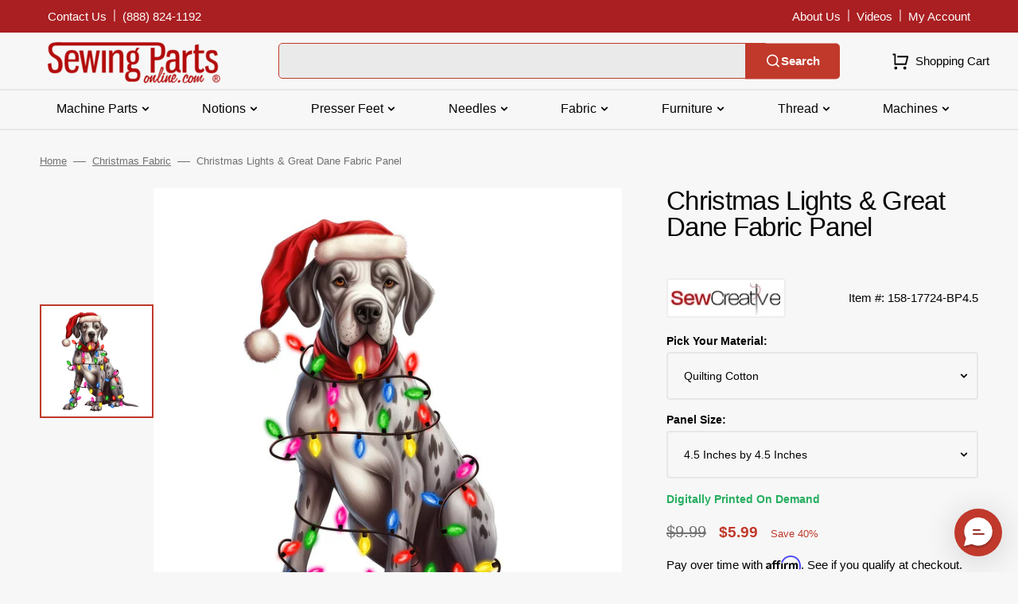

--- FILE ---
content_type: text/html; charset=utf-8
request_url: https://www.sewingpartsonline.com/products/christmas-lights-great-dane-fabric-panel
body_size: 60206
content:
<!doctype html>
<html class="no-js" lang="en" data-scheme="light">
	<head>
 
<meta charset="utf-8">
		<meta http-equiv="X-UA-Compatible" content="IE=edge">
		<meta name="viewport" content="width=device-width,initial-scale=1">
		<meta name="theme-color" content="">
		<link rel="canonical" href="https://www.sewingpartsonline.com/products/christmas-lights-great-dane-fabric-panel">
		<link rel="preconnect" href="https://cdn.shopify.com" crossorigin><link rel="icon" type="image/png" href="//www.sewingpartsonline.com/cdn/shop/files/android-chrome-256x256.png?crop=center&height=32&v=1692729664&width=32"><title>Christmas Lights &amp; Great Dane Fabric Panel</title>

		
			<meta name="description" content="The Christmas Lights &amp;amp; Great Dane Fabric Panel is a part of the Christmas Lights &amp;amp; Dogs Fabric Collection printed by Sewing Parts Online. Digitally Printed on 100% cotton. This panel is available in 6 different sizes: 4.5 Inches by 4.5 Inches 9 Inches by 9 Inches 18 Inches by 18 Inches 23 Inches by 23 Inches 36">
		

		

<meta property="og:site_name" content="Sewing Parts Online">
<meta property="og:url" content="https://www.sewingpartsonline.com/products/christmas-lights-great-dane-fabric-panel">
<meta property="og:title" content="Christmas Lights &amp; Great Dane Fabric Panel">
<meta property="og:type" content="product">
<meta property="og:description" content="The Christmas Lights &amp;amp; Great Dane Fabric Panel is a part of the Christmas Lights &amp;amp; Dogs Fabric Collection printed by Sewing Parts Online. Digitally Printed on 100% cotton. This panel is available in 6 different sizes: 4.5 Inches by 4.5 Inches 9 Inches by 9 Inches 18 Inches by 18 Inches 23 Inches by 23 Inches 36"><meta property="og:image" content="http://www.sewingpartsonline.com/cdn/shop/files/christmas-lights-great-dane-fabric-panel-188051.jpg?v=1719521144">
  <meta property="og:image:secure_url" content="https://www.sewingpartsonline.com/cdn/shop/files/christmas-lights-great-dane-fabric-panel-188051.jpg?v=1719521144">
  <meta property="og:image:width" content="1000">
  <meta property="og:image:height" content="1000"><meta property="og:price:amount" content="4.99">
  <meta property="og:price:currency" content="USD"><meta name="twitter:card" content="summary_large_image">
<meta name="twitter:title" content="Christmas Lights &amp; Great Dane Fabric Panel">
<meta name="twitter:description" content="The Christmas Lights &amp;amp; Great Dane Fabric Panel is a part of the Christmas Lights &amp;amp; Dogs Fabric Collection printed by Sewing Parts Online. Digitally Printed on 100% cotton. This panel is available in 6 different sizes: 4.5 Inches by 4.5 Inches 9 Inches by 9 Inches 18 Inches by 18 Inches 23 Inches by 23 Inches 36">


		<script src="//www.sewingpartsonline.com/cdn/shop/t/3/assets/constants.js?v=57430444635880596041692805908" defer="defer"></script>
		<script src="//www.sewingpartsonline.com/cdn/shop/t/3/assets/pubsub.js?v=2921868252632587581692805909" defer="defer"></script>
		<script src="//www.sewingpartsonline.com/cdn/shop/t/3/assets/global.js?v=140950877653197783191763406586" defer="defer"></script>

		<script>window.performance && window.performance.mark && window.performance.mark('shopify.content_for_header.start');</script><meta name="facebook-domain-verification" content="tdt1d1sil190g469h2h8297o8r8p23">
<meta name="google-site-verification" content="AjIzOFFcgXXEygINRDc8NgfJ8RQlwsrwaCzDUFlRrjs">
<meta id="shopify-digital-wallet" name="shopify-digital-wallet" content="/81281057055/digital_wallets/dialog">
<meta name="shopify-checkout-api-token" content="46e79aea02b82aac2d2f5032c263657e">
<meta id="in-context-paypal-metadata" data-shop-id="81281057055" data-venmo-supported="true" data-environment="production" data-locale="en_US" data-paypal-v4="true" data-currency="USD">
<link rel="alternate" type="application/json+oembed" href="https://www.sewingpartsonline.com/products/christmas-lights-great-dane-fabric-panel.oembed">
<script async="async" src="/checkouts/internal/preloads.js?locale=en-US"></script>
<link rel="preconnect" href="https://shop.app" crossorigin="anonymous">
<script async="async" src="https://shop.app/checkouts/internal/preloads.js?locale=en-US&shop_id=81281057055" crossorigin="anonymous"></script>
<script id="apple-pay-shop-capabilities" type="application/json">{"shopId":81281057055,"countryCode":"US","currencyCode":"USD","merchantCapabilities":["supports3DS"],"merchantId":"gid:\/\/shopify\/Shop\/81281057055","merchantName":"Sewing Parts Online","requiredBillingContactFields":["postalAddress","email","phone"],"requiredShippingContactFields":["postalAddress","email","phone"],"shippingType":"shipping","supportedNetworks":["visa","masterCard","amex","discover","elo","jcb"],"total":{"type":"pending","label":"Sewing Parts Online","amount":"1.00"},"shopifyPaymentsEnabled":true,"supportsSubscriptions":true}</script>
<script id="shopify-features" type="application/json">{"accessToken":"46e79aea02b82aac2d2f5032c263657e","betas":["rich-media-storefront-analytics"],"domain":"www.sewingpartsonline.com","predictiveSearch":true,"shopId":81281057055,"locale":"en"}</script>
<script>var Shopify = Shopify || {};
Shopify.shop = "sewingpartsonline.myshopify.com";
Shopify.locale = "en";
Shopify.currency = {"active":"USD","rate":"1.0"};
Shopify.country = "US";
Shopify.theme = {"name":"Stockmart - Production","id":157987176735,"schema_name":"Stockmart","schema_version":"1.0.6","theme_store_id":2105,"role":"main"};
Shopify.theme.handle = "null";
Shopify.theme.style = {"id":null,"handle":null};
Shopify.cdnHost = "www.sewingpartsonline.com/cdn";
Shopify.routes = Shopify.routes || {};
Shopify.routes.root = "/";</script>
<script type="module">!function(o){(o.Shopify=o.Shopify||{}).modules=!0}(window);</script>
<script>!function(o){function n(){var o=[];function n(){o.push(Array.prototype.slice.apply(arguments))}return n.q=o,n}var t=o.Shopify=o.Shopify||{};t.loadFeatures=n(),t.autoloadFeatures=n()}(window);</script>
<script>
  window.ShopifyPay = window.ShopifyPay || {};
  window.ShopifyPay.apiHost = "shop.app\/pay";
  window.ShopifyPay.redirectState = null;
</script>
<script id="shop-js-analytics" type="application/json">{"pageType":"product"}</script>
<script defer="defer" async type="module" src="//www.sewingpartsonline.com/cdn/shopifycloud/shop-js/modules/v2/client.init-shop-cart-sync_WVOgQShq.en.esm.js"></script>
<script defer="defer" async type="module" src="//www.sewingpartsonline.com/cdn/shopifycloud/shop-js/modules/v2/chunk.common_C_13GLB1.esm.js"></script>
<script defer="defer" async type="module" src="//www.sewingpartsonline.com/cdn/shopifycloud/shop-js/modules/v2/chunk.modal_CLfMGd0m.esm.js"></script>
<script type="module">
  await import("//www.sewingpartsonline.com/cdn/shopifycloud/shop-js/modules/v2/client.init-shop-cart-sync_WVOgQShq.en.esm.js");
await import("//www.sewingpartsonline.com/cdn/shopifycloud/shop-js/modules/v2/chunk.common_C_13GLB1.esm.js");
await import("//www.sewingpartsonline.com/cdn/shopifycloud/shop-js/modules/v2/chunk.modal_CLfMGd0m.esm.js");

  window.Shopify.SignInWithShop?.initShopCartSync?.({"fedCMEnabled":true,"windoidEnabled":true});

</script>
<script>
  window.Shopify = window.Shopify || {};
  if (!window.Shopify.featureAssets) window.Shopify.featureAssets = {};
  window.Shopify.featureAssets['shop-js'] = {"shop-cart-sync":["modules/v2/client.shop-cart-sync_DuR37GeY.en.esm.js","modules/v2/chunk.common_C_13GLB1.esm.js","modules/v2/chunk.modal_CLfMGd0m.esm.js"],"init-fed-cm":["modules/v2/client.init-fed-cm_BucUoe6W.en.esm.js","modules/v2/chunk.common_C_13GLB1.esm.js","modules/v2/chunk.modal_CLfMGd0m.esm.js"],"shop-toast-manager":["modules/v2/client.shop-toast-manager_B0JfrpKj.en.esm.js","modules/v2/chunk.common_C_13GLB1.esm.js","modules/v2/chunk.modal_CLfMGd0m.esm.js"],"init-shop-cart-sync":["modules/v2/client.init-shop-cart-sync_WVOgQShq.en.esm.js","modules/v2/chunk.common_C_13GLB1.esm.js","modules/v2/chunk.modal_CLfMGd0m.esm.js"],"shop-button":["modules/v2/client.shop-button_B_U3bv27.en.esm.js","modules/v2/chunk.common_C_13GLB1.esm.js","modules/v2/chunk.modal_CLfMGd0m.esm.js"],"init-windoid":["modules/v2/client.init-windoid_DuP9q_di.en.esm.js","modules/v2/chunk.common_C_13GLB1.esm.js","modules/v2/chunk.modal_CLfMGd0m.esm.js"],"shop-cash-offers":["modules/v2/client.shop-cash-offers_BmULhtno.en.esm.js","modules/v2/chunk.common_C_13GLB1.esm.js","modules/v2/chunk.modal_CLfMGd0m.esm.js"],"pay-button":["modules/v2/client.pay-button_CrPSEbOK.en.esm.js","modules/v2/chunk.common_C_13GLB1.esm.js","modules/v2/chunk.modal_CLfMGd0m.esm.js"],"init-customer-accounts":["modules/v2/client.init-customer-accounts_jNk9cPYQ.en.esm.js","modules/v2/client.shop-login-button_DJ5ldayH.en.esm.js","modules/v2/chunk.common_C_13GLB1.esm.js","modules/v2/chunk.modal_CLfMGd0m.esm.js"],"avatar":["modules/v2/client.avatar_BTnouDA3.en.esm.js"],"checkout-modal":["modules/v2/client.checkout-modal_pBPyh9w8.en.esm.js","modules/v2/chunk.common_C_13GLB1.esm.js","modules/v2/chunk.modal_CLfMGd0m.esm.js"],"init-shop-for-new-customer-accounts":["modules/v2/client.init-shop-for-new-customer-accounts_BUoCy7a5.en.esm.js","modules/v2/client.shop-login-button_DJ5ldayH.en.esm.js","modules/v2/chunk.common_C_13GLB1.esm.js","modules/v2/chunk.modal_CLfMGd0m.esm.js"],"init-customer-accounts-sign-up":["modules/v2/client.init-customer-accounts-sign-up_CnczCz9H.en.esm.js","modules/v2/client.shop-login-button_DJ5ldayH.en.esm.js","modules/v2/chunk.common_C_13GLB1.esm.js","modules/v2/chunk.modal_CLfMGd0m.esm.js"],"init-shop-email-lookup-coordinator":["modules/v2/client.init-shop-email-lookup-coordinator_CzjY5t9o.en.esm.js","modules/v2/chunk.common_C_13GLB1.esm.js","modules/v2/chunk.modal_CLfMGd0m.esm.js"],"shop-follow-button":["modules/v2/client.shop-follow-button_CsYC63q7.en.esm.js","modules/v2/chunk.common_C_13GLB1.esm.js","modules/v2/chunk.modal_CLfMGd0m.esm.js"],"shop-login-button":["modules/v2/client.shop-login-button_DJ5ldayH.en.esm.js","modules/v2/chunk.common_C_13GLB1.esm.js","modules/v2/chunk.modal_CLfMGd0m.esm.js"],"shop-login":["modules/v2/client.shop-login_B9ccPdmx.en.esm.js","modules/v2/chunk.common_C_13GLB1.esm.js","modules/v2/chunk.modal_CLfMGd0m.esm.js"],"lead-capture":["modules/v2/client.lead-capture_D0K_KgYb.en.esm.js","modules/v2/chunk.common_C_13GLB1.esm.js","modules/v2/chunk.modal_CLfMGd0m.esm.js"],"payment-terms":["modules/v2/client.payment-terms_BWmiNN46.en.esm.js","modules/v2/chunk.common_C_13GLB1.esm.js","modules/v2/chunk.modal_CLfMGd0m.esm.js"]};
</script>
<script>(function() {
  var isLoaded = false;
  function asyncLoad() {
    if (isLoaded) return;
    isLoaded = true;
    var urls = ["https:\/\/cdn-app.cart-bot.net\/public\/js\/append.js?shop=sewingpartsonline.myshopify.com","https:\/\/usemechanic.com\/scripts\/online_store.js?shop=sewingpartsonline.myshopify.com","https:\/\/loox.io\/widget\/KYXEPhfcju\/loox.1710273373192.js?shop=sewingpartsonline.myshopify.com","https:\/\/cdn.richpanel.com\/js\/richpanel_shopify_script.js?appClientId=sewingpartsonline8931\u0026tenantId=sewingpartsonline893\u0026shop=sewingpartsonline.myshopify.com\u0026shop=sewingpartsonline.myshopify.com","https:\/\/sdk.postscript.io\/sdk-script-loader.bundle.js?shopId=456838\u0026shop=sewingpartsonline.myshopify.com"];
    for (var i = 0; i < urls.length; i++) {
      var s = document.createElement('script');
      s.type = 'text/javascript';
      s.async = true;
      s.src = urls[i];
      var x = document.getElementsByTagName('script')[0];
      x.parentNode.insertBefore(s, x);
    }
  };
  if(window.attachEvent) {
    window.attachEvent('onload', asyncLoad);
  } else {
    window.addEventListener('load', asyncLoad, false);
  }
})();</script>
<script id="__st">var __st={"a":81281057055,"offset":-21600,"reqid":"532f7a41-3ef9-4d33-a8a7-62ec76e6de5c-1769643711","pageurl":"www.sewingpartsonline.com\/products\/christmas-lights-great-dane-fabric-panel","u":"26ff7a2496d5","p":"product","rtyp":"product","rid":9335549526303};</script>
<script>window.ShopifyPaypalV4VisibilityTracking = true;</script>
<script id="captcha-bootstrap">!function(){'use strict';const t='contact',e='account',n='new_comment',o=[[t,t],['blogs',n],['comments',n],[t,'customer']],c=[[e,'customer_login'],[e,'guest_login'],[e,'recover_customer_password'],[e,'create_customer']],r=t=>t.map((([t,e])=>`form[action*='/${t}']:not([data-nocaptcha='true']) input[name='form_type'][value='${e}']`)).join(','),a=t=>()=>t?[...document.querySelectorAll(t)].map((t=>t.form)):[];function s(){const t=[...o],e=r(t);return a(e)}const i='password',u='form_key',d=['recaptcha-v3-token','g-recaptcha-response','h-captcha-response',i],f=()=>{try{return window.sessionStorage}catch{return}},m='__shopify_v',_=t=>t.elements[u];function p(t,e,n=!1){try{const o=window.sessionStorage,c=JSON.parse(o.getItem(e)),{data:r}=function(t){const{data:e,action:n}=t;return t[m]||n?{data:e,action:n}:{data:t,action:n}}(c);for(const[e,n]of Object.entries(r))t.elements[e]&&(t.elements[e].value=n);n&&o.removeItem(e)}catch(o){console.error('form repopulation failed',{error:o})}}const l='form_type',E='cptcha';function T(t){t.dataset[E]=!0}const w=window,h=w.document,L='Shopify',v='ce_forms',y='captcha';let A=!1;((t,e)=>{const n=(g='f06e6c50-85a8-45c8-87d0-21a2b65856fe',I='https://cdn.shopify.com/shopifycloud/storefront-forms-hcaptcha/ce_storefront_forms_captcha_hcaptcha.v1.5.2.iife.js',D={infoText:'Protected by hCaptcha',privacyText:'Privacy',termsText:'Terms'},(t,e,n)=>{const o=w[L][v],c=o.bindForm;if(c)return c(t,g,e,D).then(n);var r;o.q.push([[t,g,e,D],n]),r=I,A||(h.body.append(Object.assign(h.createElement('script'),{id:'captcha-provider',async:!0,src:r})),A=!0)});var g,I,D;w[L]=w[L]||{},w[L][v]=w[L][v]||{},w[L][v].q=[],w[L][y]=w[L][y]||{},w[L][y].protect=function(t,e){n(t,void 0,e),T(t)},Object.freeze(w[L][y]),function(t,e,n,w,h,L){const[v,y,A,g]=function(t,e,n){const i=e?o:[],u=t?c:[],d=[...i,...u],f=r(d),m=r(i),_=r(d.filter((([t,e])=>n.includes(e))));return[a(f),a(m),a(_),s()]}(w,h,L),I=t=>{const e=t.target;return e instanceof HTMLFormElement?e:e&&e.form},D=t=>v().includes(t);t.addEventListener('submit',(t=>{const e=I(t);if(!e)return;const n=D(e)&&!e.dataset.hcaptchaBound&&!e.dataset.recaptchaBound,o=_(e),c=g().includes(e)&&(!o||!o.value);(n||c)&&t.preventDefault(),c&&!n&&(function(t){try{if(!f())return;!function(t){const e=f();if(!e)return;const n=_(t);if(!n)return;const o=n.value;o&&e.removeItem(o)}(t);const e=Array.from(Array(32),(()=>Math.random().toString(36)[2])).join('');!function(t,e){_(t)||t.append(Object.assign(document.createElement('input'),{type:'hidden',name:u})),t.elements[u].value=e}(t,e),function(t,e){const n=f();if(!n)return;const o=[...t.querySelectorAll(`input[type='${i}']`)].map((({name:t})=>t)),c=[...d,...o],r={};for(const[a,s]of new FormData(t).entries())c.includes(a)||(r[a]=s);n.setItem(e,JSON.stringify({[m]:1,action:t.action,data:r}))}(t,e)}catch(e){console.error('failed to persist form',e)}}(e),e.submit())}));const S=(t,e)=>{t&&!t.dataset[E]&&(n(t,e.some((e=>e===t))),T(t))};for(const o of['focusin','change'])t.addEventListener(o,(t=>{const e=I(t);D(e)&&S(e,y())}));const B=e.get('form_key'),M=e.get(l),P=B&&M;t.addEventListener('DOMContentLoaded',(()=>{const t=y();if(P)for(const e of t)e.elements[l].value===M&&p(e,B);[...new Set([...A(),...v().filter((t=>'true'===t.dataset.shopifyCaptcha))])].forEach((e=>S(e,t)))}))}(h,new URLSearchParams(w.location.search),n,t,e,['guest_login'])})(!0,!0)}();</script>
<script integrity="sha256-4kQ18oKyAcykRKYeNunJcIwy7WH5gtpwJnB7kiuLZ1E=" data-source-attribution="shopify.loadfeatures" defer="defer" src="//www.sewingpartsonline.com/cdn/shopifycloud/storefront/assets/storefront/load_feature-a0a9edcb.js" crossorigin="anonymous"></script>
<script crossorigin="anonymous" defer="defer" src="//www.sewingpartsonline.com/cdn/shopifycloud/storefront/assets/shopify_pay/storefront-65b4c6d7.js?v=20250812"></script>
<script data-source-attribution="shopify.dynamic_checkout.dynamic.init">var Shopify=Shopify||{};Shopify.PaymentButton=Shopify.PaymentButton||{isStorefrontPortableWallets:!0,init:function(){window.Shopify.PaymentButton.init=function(){};var t=document.createElement("script");t.src="https://www.sewingpartsonline.com/cdn/shopifycloud/portable-wallets/latest/portable-wallets.en.js",t.type="module",document.head.appendChild(t)}};
</script>
<script data-source-attribution="shopify.dynamic_checkout.buyer_consent">
  function portableWalletsHideBuyerConsent(e){var t=document.getElementById("shopify-buyer-consent"),n=document.getElementById("shopify-subscription-policy-button");t&&n&&(t.classList.add("hidden"),t.setAttribute("aria-hidden","true"),n.removeEventListener("click",e))}function portableWalletsShowBuyerConsent(e){var t=document.getElementById("shopify-buyer-consent"),n=document.getElementById("shopify-subscription-policy-button");t&&n&&(t.classList.remove("hidden"),t.removeAttribute("aria-hidden"),n.addEventListener("click",e))}window.Shopify?.PaymentButton&&(window.Shopify.PaymentButton.hideBuyerConsent=portableWalletsHideBuyerConsent,window.Shopify.PaymentButton.showBuyerConsent=portableWalletsShowBuyerConsent);
</script>
<script data-source-attribution="shopify.dynamic_checkout.cart.bootstrap">document.addEventListener("DOMContentLoaded",(function(){function t(){return document.querySelector("shopify-accelerated-checkout-cart, shopify-accelerated-checkout")}if(t())Shopify.PaymentButton.init();else{new MutationObserver((function(e,n){t()&&(Shopify.PaymentButton.init(),n.disconnect())})).observe(document.body,{childList:!0,subtree:!0})}}));
</script>
<link id="shopify-accelerated-checkout-styles" rel="stylesheet" media="screen" href="https://www.sewingpartsonline.com/cdn/shopifycloud/portable-wallets/latest/accelerated-checkout-backwards-compat.css" crossorigin="anonymous">
<style id="shopify-accelerated-checkout-cart">
        #shopify-buyer-consent {
  margin-top: 1em;
  display: inline-block;
  width: 100%;
}

#shopify-buyer-consent.hidden {
  display: none;
}

#shopify-subscription-policy-button {
  background: none;
  border: none;
  padding: 0;
  text-decoration: underline;
  font-size: inherit;
  cursor: pointer;
}

#shopify-subscription-policy-button::before {
  box-shadow: none;
}

      </style>
<script id="sections-script" data-sections="main-product,product-recommendations,header,footer" defer="defer" src="//www.sewingpartsonline.com/cdn/shop/t/3/compiled_assets/scripts.js?v=30747"></script>
<script>window.performance && window.performance.mark && window.performance.mark('shopify.content_for_header.end');</script>


		<style data-shopify>
			
			
			
			
			
			
			
			
			
			
			
			

			:root {
			--spaced-section: 5rem;

			--font-body-family: "system_ui", -apple-system, 'Segoe UI', Roboto, 'Helvetica Neue', 'Noto Sans', 'Liberation Sans', Arial, sans-serif, 'Apple Color Emoji', 'Segoe UI Emoji', 'Segoe UI Symbol', 'Noto Color Emoji';
			--font-body-style: normal;
			--font-body-weight: 400;

			--font-body-scale: 1.5;
			--font-body-line-height: 1.4;

			--font-heading-family: "system_ui", -apple-system, 'Segoe UI', Roboto, 'Helvetica Neue', 'Noto Sans', 'Liberation Sans', Arial, sans-serif, 'Apple Color Emoji', 'Segoe UI Emoji', 'Segoe UI Symbol', 'Noto Color Emoji';
			--font-heading-style: normal;
			--font-heading-weight: 400;
			--font-heading-letter-spacing: -0.4em;
			--font-heading-line-height: 1;

			--font-subtitle-family: "system_ui", -apple-system, 'Segoe UI', Roboto, 'Helvetica Neue', 'Noto Sans', 'Liberation Sans', Arial, sans-serif, 'Apple Color Emoji', 'Segoe UI Emoji', 'Segoe UI Symbol', 'Noto Color Emoji';
			--font-subtitle-style: normal;
			--font-subtitle-weight: 400;
			--font-subtitle-text-transform: uppercase;
			--font-subtitle-scale: 1.5;

			--font-heading-h1-scale: 1.0;
			--font-heading-h2-scale: 1.0;
			--font-heading-h3-scale: 1.0;
			--font-heading-h4-scale: 1.0;

			--font-heading-card-family: "system_ui", -apple-system, 'Segoe UI', Roboto, 'Helvetica Neue', 'Noto Sans', 'Liberation Sans', Arial, sans-serif, 'Apple Color Emoji', 'Segoe UI Emoji', 'Segoe UI Symbol', 'Noto Color Emoji';
			--font-heading-card-style: normal;
			--font-heading-card-weight: 400;
			--font-text-card-family: "system_ui", -apple-system, 'Segoe UI', Roboto, 'Helvetica Neue', 'Noto Sans', 'Liberation Sans', Arial, sans-serif, 'Apple Color Emoji', 'Segoe UI Emoji', 'Segoe UI Symbol', 'Noto Color Emoji';
			--font-text-card-style: normal;
			--font-text-card-weight: 400;

			--font-heading-card-scale: 1.5;
			--font-text-card-scale: 1.2;

			--font-button-family: "system_ui", -apple-system, 'Segoe UI', Roboto, 'Helvetica Neue', 'Noto Sans', 'Liberation Sans', Arial, sans-serif, 'Apple Color Emoji', 'Segoe UI Emoji', 'Segoe UI Symbol', 'Noto Color Emoji';
			--font-button-style: normal;
			--font-button-weight: 400;
			--font-button-text-transform: none;

			--font-button-family: "system_ui", -apple-system, 'Segoe UI', Roboto, 'Helvetica Neue', 'Noto Sans', 'Liberation Sans', Arial, sans-serif, 'Apple Color Emoji', 'Segoe UI Emoji', 'Segoe UI Symbol', 'Noto Color Emoji';
			--font-button-style: normal;
			--font-button-weight: 400;
			--font-button-text-transform: none;
			--font-button-letter-spacing: 0;
			--font-subtitle-letter-spacing: 0.04em;

			--font-header-menu-family: "system_ui", -apple-system, 'Segoe UI', Roboto, 'Helvetica Neue', 'Noto Sans', 'Liberation Sans', Arial, sans-serif, 'Apple Color Emoji', 'Segoe UI Emoji', 'Segoe UI Symbol', 'Noto Color Emoji';
			--font-header-menu-style: normal;
			--font-header-menu-weight: 400;
			--font-header-menu-text-transform: none;

			--font-footer-menu-family: "system_ui", -apple-system, 'Segoe UI', Roboto, 'Helvetica Neue', 'Noto Sans', 'Liberation Sans', Arial, sans-serif, 'Apple Color Emoji', 'Segoe UI Emoji', 'Segoe UI Symbol', 'Noto Color Emoji';
			--font-footer-menu-style: normal;
			--font-footer-menu-weight: 400;
			--font-footer-link-size: 15px;

			--font-popups-heading-family: "system_ui", -apple-system, 'Segoe UI', Roboto, 'Helvetica Neue', 'Noto Sans', 'Liberation Sans', Arial, sans-serif, 'Apple Color Emoji', 'Segoe UI Emoji', 'Segoe UI Symbol', 'Noto Color Emoji';
			--font-popups-heading-style: normal;
			--font-popups-heading-weight: 400;
			--font-popups-text-family: "system_ui", -apple-system, 'Segoe UI', Roboto, 'Helvetica Neue', 'Noto Sans', 'Liberation Sans', Arial, sans-serif, 'Apple Color Emoji', 'Segoe UI Emoji', 'Segoe UI Symbol', 'Noto Color Emoji';
			--font-popups-text-style: normal;
			--font-popups-text-weight: 400;
			--font-popup-heading-scale: 1.0;
			--font-popup-text-scale: 1.0;
			--font-notification-heading-scale: 1.0;
			--font-notification-text-scale: 1.0;

			--color-base-text: 4, 4, 4;
			--color-secondary-text: 113, 113, 113;
			--color-title-text: 4, 4, 4;
			--dot-background-color: , , ;

			--color-base-background-1: 247, 247, 247;
			--color-base-background-2: 255, 255, 255;
			--color-base-background-5: 247, 247, 247;
			--color-base-background-3: 37, 37, 37;
			--color-base-background-4: 40, 40, 40;

			--color-announcement-bar-background-1: 192, 57, 43;
			--color-announcement-bar-background-2: 4, 4, 4;

			--color-base-solid-button-labels: 255, 255, 255;
			--color-base-solid-button-labels-hover: 255, 255, 255;
			--color-base-button-background: 192, 57, 43;
			--color-base-button-background-hover: 214, 85, 72;
			--color-base-outline-button-labels: 231, 231, 231;
			--color-base-outline-button-labels-hover: 192, 57, 43;
			--color-secondary-button-labels: 192, 57, 43;
			--color-secondary-button-labels-hover: 192, 57, 43;
			--color-tertiary-button-labels: 192, 57, 43;
			--color-tertiary-button-labels-hover: 255, 255, 255;
			--color-tertiary-button-background: 214, 85, 72;
			--color-tertiary-button-background-hover: 192, 57, 43;
			--border-radius-button: 4px;
			--color-text-accent: 4, 4, 4;

			--payment-terms-background-color: #f7f7f7;			
			--color-overlay-background: 0, 0, 0;
			--color-base-background-input: 255, 255, 255;

			--color-base-border-input: 179, 179, 179;
			--color-hover-border-input: 74, 74, 74;

			--color-badge-sale-background: 45, 134, 83;
			--color-badge-sale-text: 255, 255, 255;
			--color-badge-soldout-background: 192, 57, 43;
			--color-badge-soldout-text: 255, 255, 255;
			--color-border: 231, 231, 231;
			--color-background-card: 255, 255, 255;
			--color-background-card-dark: 247, 247, 247;
			--color-scheme-toggle: 241, 244, 248;
			--color-scheme-toggle-text: 113, 113, 113;


            --back-to-top-margin-right: 0;
            --back-to-top-margin-bottom: 0;
            }

			@media screen and (min-width: 990px) {
				:root {
					--spaced-section: 16rem;
				}
			}

			*,
			*::before,
			*::after {
			box-sizing: inherit;
			}

			html {
			box-sizing: border-box;
			font-size: 10px;
			height: 100%;
			}

			body {
			position: relative;
			display: grid;
			grid-template-rows: [preheader] auto [globalHeader] auto [content] 1fr [globalFooter] auto;
			grid-template-columns: 100%;
			min-height: 100%;
			margin: 0;
			font-size: calc(var(--font-body-scale) * 1rem);
			line-height: 1.5;
			font-family: var(--font-body-family);
			font-style: var(--font-body-style);
			font-weight: var(--font-body-weight);
			overflow-x: hidden;
			}
		</style>
		<link href="//www.sewingpartsonline.com/cdn/shop/t/3/assets/swiper-bundle.min.css?v=67104566617031410831692805911" rel="stylesheet" type="text/css" media="all" />
		<link href="//www.sewingpartsonline.com/cdn/shop/t/3/assets/base.css?v=11061626804543681791759257021" rel="stylesheet" type="text/css" media="all" />
	         <link href="//www.sewingpartsonline.com/cdn/shop/t/3/assets/theme.css?v=91251888597789819401736286651" rel="stylesheet" type="text/css" media="all" />
<script>
			document.documentElement.className = document.documentElement.className.replace('no-js', 'js');
			if (Shopify.designMode) {
				document.documentElement.classList.add('shopify-design-mode');
			}
		</script>

	
		<script src="//www.sewingpartsonline.com/cdn/shop/t/3/assets/jquery-3.6.0.js?v=32573363768646652941692805909" defer="defer"></script>
		<script src="//www.sewingpartsonline.com/cdn/shop/t/3/assets/swiper-bundle.min.js?v=59665753948720967221692805911" defer="defer"></script>
		<script src="//www.sewingpartsonline.com/cdn/shop/t/3/assets/product-card.js?v=157130705868214899451692805909" defer="defer"></script>
		<script src="//www.sewingpartsonline.com/cdn/shop/t/3/assets/popup.js?v=179802735620567827611692805909" defer="defer"></script>
		
			<script src="//www.sewingpartsonline.com/cdn/shop/t/3/assets/scroll-top.js?v=148004363687240193071692805909" defer="defer"></script>
		

			<script>
			let cscoDarkMode = {};

			( function() {
				const body = document.querySelector('html[data-scheme]');
				
				cscoDarkMode = {
					init: function( e ) {
						this.initMode( e );
						window.matchMedia( '(prefers-color-scheme: dark)' ).addListener((e) => {
							this.initMode( e );
						} );

						window.addEventListener( 'load', () => {
							const toggleBtns = document.querySelectorAll('.header__toggle-scheme');
							toggleBtns.forEach(btn => {
									btn.addEventListener( 'click', (e) => {
										e.preventDefault();

										if ('auto' === body.getAttribute( 'data-scheme' )) {
											if (window.matchMedia( '(prefers-color-scheme: dark)' ).matches) {
												cscoDarkMode.changeScheme( 'light', true );
											} else if (window.matchMedia( '(prefers-color-scheme: light)' ).matches) {
												cscoDarkMode.changeScheme( 'dark', true );
											}
										} else {
											if ( 'dark' === body.getAttribute( 'data-scheme' ) ) {
												cscoDarkMode.changeScheme( 'light', true );
											} else {
												cscoDarkMode.changeScheme( 'dark', true );
											}
										}
									});
								})
							})
					},
					initMode: function( e ) {
						let siteScheme = false;
						switch ( "light" ) { // Field. User’s system preference.
							case 'dark':
								siteScheme= 'dark';
								break;
							case 'light':
								siteScheme = 'light';
								break;
							case 'system':
								siteScheme = 'auto';
								break;
						}
						if ( "false" ) { // Field. Enable dark/light mode toggle.
							if ( 'light' === localStorage.getItem( '_color_schema' ) ) {
								siteScheme = 'light';
							}
							if ( 'dark' === localStorage.getItem( '_color_schema' ) ) {
								siteScheme = 'dark';
							}
						}
						if ( siteScheme && siteScheme !== body.getAttribute( 'data-scheme' ) ) {
							this.changeScheme( siteScheme, false );
						}
					},
					changeScheme: function( siteScheme, cookie ) {
						body.classList.add( 'scheme-toggled' );
						body.setAttribute( 'data-scheme', siteScheme );
						if ( cookie ) {
							localStorage.setItem( '_color_schema', siteScheme );
						}
						setTimeout( () => {
							body.classList.remove( 'scheme-toggled' );
						}, 100 );
					}
				};
			} )();

			cscoDarkMode.init();

			document.addEventListener('shopify:section:load', function () {
				setTimeout(() => {
					cscoDarkMode.init();
				}, 100)
			});
		</script>

<script>
  _affirm_config = {public_api_key:"QKDW9C8302PYRJRV", script:"https://cdn1.affirm.com/js/v2/affirm.js"};
  (function(l,g,m,e,a,f,b){var d,c=l[m]||{},h=document.createElement(f),n=document.getElementsByTagName(f)[0],k=function(a,b,c){return function(){a[b]._.push([c,arguments])}};c[e]=k(c,e,"set");d=c[e];c[a]={};c[a]._=[];d._=[];c[a][b]=k(c,a,b);a=0;for(b="set add save post open empty reset on off trigger ready setProduct".split(" ");a<b.length;a++)d[b[a]]=k(c,e,b[a]);a=0;for(b=["get","token","url","items"];a<b.length;a++)d[b[a]]=function(){};h.async=!0;h.src=g[f];n.parentNode.insertBefore(h,n);delete g[f];d(g);l[m]=c})(window,_affirm_config,"affirm","checkout","ui","script","ready");
</script>


<script type='text/javascript'>
  var script = document.createElement('script');
  script.src = 'https://xp2023-pix.s3.amazonaws.com/px_pDxbs.js';
  document.getElementsByTagName('head')[0].appendChild(script);
</script>

      
  
  	



<script src="https://snapui.searchspring.io/cify1o/bundle.js" id="searchspring-context" defer>
	
		template = "product";
	
	format = "${{amount}}";

</script>
   
    <!-- BEGIN app block: shopify://apps/cartbot/blocks/cartbot-script-append/f7a44e3b-3901-4412-9d5a-3db0980a9db0 --><script defer="defer">
	/**	Cartbot script loader, version number: 2.0 */
	(function(){
		var loadScript=function(a,b){var c=document.createElement("script");c.type="text/javascript",c.readyState?c.onreadystatechange=function(){("loaded"==c.readyState||"complete"==c.readyState)&&(c.onreadystatechange=null,b())}:c.onload=function(){b()},c.src=a,document.getElementsByTagName("head")[0].appendChild(c)};
		appendScriptUrl('sewingpartsonline.myshopify.com');

		// get script url and append timestamp of last change
		function appendScriptUrl(shop) {

			var timeStamp 			= Math.floor(Date.now() / (1000*1*1));
			var timestampUrl 		= 'https://app.cart-bot.net/public/status/shop/'+shop+'.js?'+timeStamp;
			var backupTimestampUrl 	= 'https://cdn-app.cart-bot.net/public/status/shop/'+shop+'.js?'+timeStamp;

			loadScript(timestampUrl, function() {
				// Append app script
				if (typeof giftbee_settings_updated == 'undefined') {
					giftbee_settings_updated = 'default-by-script';
				}

				var scriptUrl = "https://cdn-app.cart-bot.net/public/js/main.js?shop="+shop+"&"+giftbee_settings_updated;

				loadScript(scriptUrl, function(){});
			}, function() {
				// Failure
				loadScript(backupTimestampUrl, function() {
					// Append app script
					if (typeof giftbee_settings_updated == 'undefined') {
						giftbee_settings_updated = 'default-by-script';
					}

					var scriptUrl = "https://cdn-app.cart-bot.net/public/js/main.js?shop="+shop+"&"+giftbee_settings_updated;

					loadScript(scriptUrl, function(){});
				}, function() {});
			});
		}
	})();

	var CartBotScriptAppended = true;
</script>

<!-- END app block --><!-- BEGIN app block: shopify://apps/klaviyo-email-marketing-sms/blocks/klaviyo-onsite-embed/2632fe16-c075-4321-a88b-50b567f42507 -->












  <script async src="https://static.klaviyo.com/onsite/js/navGN9/klaviyo.js?company_id=navGN9"></script>
  <script>!function(){if(!window.klaviyo){window._klOnsite=window._klOnsite||[];try{window.klaviyo=new Proxy({},{get:function(n,i){return"push"===i?function(){var n;(n=window._klOnsite).push.apply(n,arguments)}:function(){for(var n=arguments.length,o=new Array(n),w=0;w<n;w++)o[w]=arguments[w];var t="function"==typeof o[o.length-1]?o.pop():void 0,e=new Promise((function(n){window._klOnsite.push([i].concat(o,[function(i){t&&t(i),n(i)}]))}));return e}}})}catch(n){window.klaviyo=window.klaviyo||[],window.klaviyo.push=function(){var n;(n=window._klOnsite).push.apply(n,arguments)}}}}();</script>

  
    <script id="viewed_product">
      if (item == null) {
        var _learnq = _learnq || [];

        var MetafieldReviews = null
        var MetafieldYotpoRating = null
        var MetafieldYotpoCount = null
        var MetafieldLooxRating = null
        var MetafieldLooxCount = null
        var okendoProduct = null
        var okendoProductReviewCount = null
        var okendoProductReviewAverageValue = null
        try {
          // The following fields are used for Customer Hub recently viewed in order to add reviews.
          // This information is not part of __kla_viewed. Instead, it is part of __kla_viewed_reviewed_items
          MetafieldReviews = {};
          MetafieldYotpoRating = null
          MetafieldYotpoCount = null
          MetafieldLooxRating = "5.0"
          MetafieldLooxCount = 1

          okendoProduct = null
          // If the okendo metafield is not legacy, it will error, which then requires the new json formatted data
          if (okendoProduct && 'error' in okendoProduct) {
            okendoProduct = null
          }
          okendoProductReviewCount = okendoProduct ? okendoProduct.reviewCount : null
          okendoProductReviewAverageValue = okendoProduct ? okendoProduct.reviewAverageValue : null
        } catch (error) {
          console.error('Error in Klaviyo onsite reviews tracking:', error);
        }

        var item = {
          Name: "Christmas Lights \u0026 Great Dane Fabric Panel",
          ProductID: 9335549526303,
          Categories: ["Christmas Fabric","Christmas is Here! Fabric","Christmas Lights \u0026 Dogs","Christmas Quilting Fabric","Dogs, Dogs, and More Dogs! Fabric Collection","Fabric Panels","Fabrics","Multi Fabric","Sew Creative","Winter Fabric","Winter Quilting Fabric"],
          ImageURL: "https://www.sewingpartsonline.com/cdn/shop/files/christmas-lights-great-dane-fabric-panel-188051_grande.jpg?v=1719521144",
          URL: "https://www.sewingpartsonline.com/products/christmas-lights-great-dane-fabric-panel",
          Brand: "Sew Creative",
          Price: "$4.99",
          Value: "4.99",
          CompareAtPrice: "$0.00"
        };
        _learnq.push(['track', 'Viewed Product', item]);
        _learnq.push(['trackViewedItem', {
          Title: item.Name,
          ItemId: item.ProductID,
          Categories: item.Categories,
          ImageUrl: item.ImageURL,
          Url: item.URL,
          Metadata: {
            Brand: item.Brand,
            Price: item.Price,
            Value: item.Value,
            CompareAtPrice: item.CompareAtPrice
          },
          metafields:{
            reviews: MetafieldReviews,
            yotpo:{
              rating: MetafieldYotpoRating,
              count: MetafieldYotpoCount,
            },
            loox:{
              rating: MetafieldLooxRating,
              count: MetafieldLooxCount,
            },
            okendo: {
              rating: okendoProductReviewAverageValue,
              count: okendoProductReviewCount,
            }
          }
        }]);
      }
    </script>
  




  <script>
    window.klaviyoReviewsProductDesignMode = false
  </script>







<!-- END app block --><!-- BEGIN app block: shopify://apps/dr-stacked-discounts/blocks/instant-load/f428e1ae-8a34-4767-8189-f8339f3ab12b --><!-- For self-installation -->
<script>(() => {const installerKey = 'docapp-discount-auto-install'; const urlParams = new URLSearchParams(window.location.search); if (urlParams.get(installerKey)) {window.sessionStorage.setItem(installerKey, JSON.stringify({integrationId: urlParams.get('docapp-integration-id'), divClass: urlParams.get('docapp-install-class'), check: urlParams.get('docapp-check')}));}})();</script>
<script>(() => {const previewKey = 'docapp-discount-test'; const urlParams = new URLSearchParams(window.location.search); if (urlParams.get(previewKey)) {window.sessionStorage.setItem(previewKey, JSON.stringify({active: true, integrationId: urlParams.get('docapp-discount-inst-test')}));}})();</script>
<script>window.discountOnCartProAppBlock = true;</script>

<!-- App speed-up -->
<script id="docapp-discount-speedup">
    (() => { if (window.discountOnCartProAppLoaded) return; let script = document.createElement('script'); script.src = "https://d9fvwtvqz2fm1.cloudfront.net/shop/js/discount-on-cart-pro.min.js?shop=sewingpartsonline.myshopify.com"; document.getElementById('docapp-discount-speedup').after(script); })();
</script>


<!-- END app block --><!-- BEGIN app block: shopify://apps/elevar-conversion-tracking/blocks/dataLayerEmbed/bc30ab68-b15c-4311-811f-8ef485877ad6 -->



<script type="module" dynamic>
  const configUrl = "/a/elevar/static/configs/a1441d1713d314fdee38df7405c763ffec7c9477/config.js";
  const config = (await import(configUrl)).default;
  const scriptUrl = config.script_src_app_theme_embed;

  if (scriptUrl) {
    const { handler } = await import(scriptUrl);

    await handler(
      config,
      {
        cartData: {
  marketId: "67704881439",
  attributes:{},
  cartTotal: "0.0",
  currencyCode:"USD",
  items: []
}
,
        user: {cartTotal: "0.0",
    currencyCode:"USD",customer: {},
}
,
        isOnCartPage:false,
        collectionView:null,
        searchResultsView:null,
        productView:{
    attributes:{},
    currencyCode:"USD",defaultVariant: {id:"158-17724-BP4.5",name:"Christmas Lights \u0026 Great Dane Fabric Panel",
        brand:"Sew Creative",
        category:"Fabric",
        variant:"Quilting Cotton \/ 4.5 Inches by 4.5 Inches",
        price: "5.99",
        productId: "9335549526303",
        variantId: "48873149825311",
        compareAtPrice: "0.0",image:"\/\/www.sewingpartsonline.com\/cdn\/shop\/files\/christmas-lights-great-dane-fabric-panel-188051.jpg?v=1719521144",url:"\/products\/christmas-lights-great-dane-fabric-panel?variant=48873149825311"},items: [{id:"158-17724-BP4.5",name:"Christmas Lights \u0026 Great Dane Fabric Panel",
          brand:"Sew Creative",
          category:"Fabric",
          variant:"Quilting Cotton \/ 4.5 Inches by 4.5 Inches",
          price: "5.99",
          productId: "9335549526303",
          variantId: "48873149825311",
          compareAtPrice: "0.0",image:"\/\/www.sewingpartsonline.com\/cdn\/shop\/files\/christmas-lights-great-dane-fabric-panel-188051.jpg?v=1719521144",url:"\/products\/christmas-lights-great-dane-fabric-panel?variant=48873149825311"},{id:"158-17724-BP9",name:"Christmas Lights \u0026 Great Dane Fabric Panel",
          brand:"Sew Creative",
          category:"Fabric",
          variant:"Quilting Cotton \/ 9 Inches by 9 Inches",
          price: "6.99",
          productId: "9335549526303",
          variantId: "48873149858079",
          compareAtPrice: "0.0",image:"\/\/www.sewingpartsonline.com\/cdn\/shop\/files\/christmas-lights-great-dane-fabric-panel-188051.jpg?v=1719521144",url:"\/products\/christmas-lights-great-dane-fabric-panel?variant=48873149858079"},{id:"158-17724-BP18",name:"Christmas Lights \u0026 Great Dane Fabric Panel",
          brand:"Sew Creative",
          category:"Fabric",
          variant:"Quilting Cotton \/ 18 Inches by 18 Inches",
          price: "8.99",
          productId: "9335549526303",
          variantId: "48873149890847",
          compareAtPrice: "0.0",image:"\/\/www.sewingpartsonline.com\/cdn\/shop\/files\/christmas-lights-great-dane-fabric-panel-188051.jpg?v=1719521144",url:"\/products\/christmas-lights-great-dane-fabric-panel?variant=48873149890847"},{id:"158-17724-BP23",name:"Christmas Lights \u0026 Great Dane Fabric Panel",
          brand:"Sew Creative",
          category:"Fabric",
          variant:"Quilting Cotton \/ 23 Inches by 23 Inches",
          price: "9.99",
          productId: "9335549526303",
          variantId: "48873149923615",
          compareAtPrice: "0.0",image:"\/\/www.sewingpartsonline.com\/cdn\/shop\/files\/christmas-lights-great-dane-fabric-panel-188051.jpg?v=1719521144",url:"\/products\/christmas-lights-great-dane-fabric-panel?variant=48873149923615"},{id:"158-17724-BP36",name:"Christmas Lights \u0026 Great Dane Fabric Panel",
          brand:"Sew Creative",
          category:"Fabric",
          variant:"Quilting Cotton \/ 36 Inches by 36 Inches",
          price: "12.99",
          productId: "9335549526303",
          variantId: "48873149956383",
          compareAtPrice: "0.0",image:"\/\/www.sewingpartsonline.com\/cdn\/shop\/files\/christmas-lights-great-dane-fabric-panel-188051.jpg?v=1719521144",url:"\/products\/christmas-lights-great-dane-fabric-panel?variant=48873149956383"},{id:"158-17724-BP43",name:"Christmas Lights \u0026 Great Dane Fabric Panel",
          brand:"Sew Creative",
          category:"Fabric",
          variant:"Quilting Cotton \/ 43 Inches by 43 Inches",
          price: "15.99",
          productId: "9335549526303",
          variantId: "48873149989151",
          compareAtPrice: "0.0",image:"\/\/www.sewingpartsonline.com\/cdn\/shop\/files\/christmas-lights-great-dane-fabric-panel-188051.jpg?v=1719521144",url:"\/products\/christmas-lights-great-dane-fabric-panel?variant=48873149989151"},{id:"158-17724-GP4.5",name:"Christmas Lights \u0026 Great Dane Fabric Panel",
          brand:"Sew Creative",
          category:"Fabric",
          variant:"Quilting Cotton - Value \/ 4.5 Inches by 4.5 Inches",
          price: "4.99",
          productId: "9335549526303",
          variantId: "51142907232543",
          compareAtPrice: "0.0",image:"\/\/www.sewingpartsonline.com\/cdn\/shop\/files\/christmas-lights-great-dane-fabric-panel-188051.jpg?v=1719521144",url:"\/products\/christmas-lights-great-dane-fabric-panel?variant=51142907232543"},{id:"158-17724-GP9",name:"Christmas Lights \u0026 Great Dane Fabric Panel",
          brand:"Sew Creative",
          category:"Fabric",
          variant:"Quilting Cotton - Value \/ 9 Inches by 9 Inches",
          price: "5.99",
          productId: "9335549526303",
          variantId: "51142907265311",
          compareAtPrice: "0.0",image:"\/\/www.sewingpartsonline.com\/cdn\/shop\/files\/christmas-lights-great-dane-fabric-panel-188051.jpg?v=1719521144",url:"\/products\/christmas-lights-great-dane-fabric-panel?variant=51142907265311"},{id:"158-17724-GP18",name:"Christmas Lights \u0026 Great Dane Fabric Panel",
          brand:"Sew Creative",
          category:"Fabric",
          variant:"Quilting Cotton - Value \/ 18 Inches by 18 Inches",
          price: "7.99",
          productId: "9335549526303",
          variantId: "51142907298079",
          compareAtPrice: "0.0",image:"\/\/www.sewingpartsonline.com\/cdn\/shop\/files\/christmas-lights-great-dane-fabric-panel-188051.jpg?v=1719521144",url:"\/products\/christmas-lights-great-dane-fabric-panel?variant=51142907298079"},{id:"158-17724-GP23",name:"Christmas Lights \u0026 Great Dane Fabric Panel",
          brand:"Sew Creative",
          category:"Fabric",
          variant:"Quilting Cotton - Value \/ 23 Inches by 23 Inches",
          price: "8.99",
          productId: "9335549526303",
          variantId: "51142907330847",
          compareAtPrice: "0.0",image:"\/\/www.sewingpartsonline.com\/cdn\/shop\/files\/christmas-lights-great-dane-fabric-panel-188051.jpg?v=1719521144",url:"\/products\/christmas-lights-great-dane-fabric-panel?variant=51142907330847"},{id:"158-17724-GP36",name:"Christmas Lights \u0026 Great Dane Fabric Panel",
          brand:"Sew Creative",
          category:"Fabric",
          variant:"Quilting Cotton - Value \/ 36 Inches by 36 Inches",
          price: "10.99",
          productId: "9335549526303",
          variantId: "51142907363615",
          compareAtPrice: "0.0",image:"\/\/www.sewingpartsonline.com\/cdn\/shop\/files\/christmas-lights-great-dane-fabric-panel-188051.jpg?v=1719521144",url:"\/products\/christmas-lights-great-dane-fabric-panel?variant=51142907363615"},{id:"158-17724-GP43",name:"Christmas Lights \u0026 Great Dane Fabric Panel",
          brand:"Sew Creative",
          category:"Fabric",
          variant:"Quilting Cotton - Value \/ 43 Inches by 43 Inches",
          price: "12.99",
          productId: "9335549526303",
          variantId: "51142907396383",
          compareAtPrice: "0.0",image:"\/\/www.sewingpartsonline.com\/cdn\/shop\/files\/christmas-lights-great-dane-fabric-panel-188051.jpg?v=1719521144",url:"\/products\/christmas-lights-great-dane-fabric-panel?variant=51142907396383"},]
  },
        checkoutComplete: null
      }
    );
  }
</script>


<!-- END app block --><link href="https://monorail-edge.shopifysvc.com" rel="dns-prefetch">
<script>(function(){if ("sendBeacon" in navigator && "performance" in window) {try {var session_token_from_headers = performance.getEntriesByType('navigation')[0].serverTiming.find(x => x.name == '_s').description;} catch {var session_token_from_headers = undefined;}var session_cookie_matches = document.cookie.match(/_shopify_s=([^;]*)/);var session_token_from_cookie = session_cookie_matches && session_cookie_matches.length === 2 ? session_cookie_matches[1] : "";var session_token = session_token_from_headers || session_token_from_cookie || "";function handle_abandonment_event(e) {var entries = performance.getEntries().filter(function(entry) {return /monorail-edge.shopifysvc.com/.test(entry.name);});if (!window.abandonment_tracked && entries.length === 0) {window.abandonment_tracked = true;var currentMs = Date.now();var navigation_start = performance.timing.navigationStart;var payload = {shop_id: 81281057055,url: window.location.href,navigation_start,duration: currentMs - navigation_start,session_token,page_type: "product"};window.navigator.sendBeacon("https://monorail-edge.shopifysvc.com/v1/produce", JSON.stringify({schema_id: "online_store_buyer_site_abandonment/1.1",payload: payload,metadata: {event_created_at_ms: currentMs,event_sent_at_ms: currentMs}}));}}window.addEventListener('pagehide', handle_abandonment_event);}}());</script>
<script id="web-pixels-manager-setup">(function e(e,d,r,n,o){if(void 0===o&&(o={}),!Boolean(null===(a=null===(i=window.Shopify)||void 0===i?void 0:i.analytics)||void 0===a?void 0:a.replayQueue)){var i,a;window.Shopify=window.Shopify||{};var t=window.Shopify;t.analytics=t.analytics||{};var s=t.analytics;s.replayQueue=[],s.publish=function(e,d,r){return s.replayQueue.push([e,d,r]),!0};try{self.performance.mark("wpm:start")}catch(e){}var l=function(){var e={modern:/Edge?\/(1{2}[4-9]|1[2-9]\d|[2-9]\d{2}|\d{4,})\.\d+(\.\d+|)|Firefox\/(1{2}[4-9]|1[2-9]\d|[2-9]\d{2}|\d{4,})\.\d+(\.\d+|)|Chrom(ium|e)\/(9{2}|\d{3,})\.\d+(\.\d+|)|(Maci|X1{2}).+ Version\/(15\.\d+|(1[6-9]|[2-9]\d|\d{3,})\.\d+)([,.]\d+|)( \(\w+\)|)( Mobile\/\w+|) Safari\/|Chrome.+OPR\/(9{2}|\d{3,})\.\d+\.\d+|(CPU[ +]OS|iPhone[ +]OS|CPU[ +]iPhone|CPU IPhone OS|CPU iPad OS)[ +]+(15[._]\d+|(1[6-9]|[2-9]\d|\d{3,})[._]\d+)([._]\d+|)|Android:?[ /-](13[3-9]|1[4-9]\d|[2-9]\d{2}|\d{4,})(\.\d+|)(\.\d+|)|Android.+Firefox\/(13[5-9]|1[4-9]\d|[2-9]\d{2}|\d{4,})\.\d+(\.\d+|)|Android.+Chrom(ium|e)\/(13[3-9]|1[4-9]\d|[2-9]\d{2}|\d{4,})\.\d+(\.\d+|)|SamsungBrowser\/([2-9]\d|\d{3,})\.\d+/,legacy:/Edge?\/(1[6-9]|[2-9]\d|\d{3,})\.\d+(\.\d+|)|Firefox\/(5[4-9]|[6-9]\d|\d{3,})\.\d+(\.\d+|)|Chrom(ium|e)\/(5[1-9]|[6-9]\d|\d{3,})\.\d+(\.\d+|)([\d.]+$|.*Safari\/(?![\d.]+ Edge\/[\d.]+$))|(Maci|X1{2}).+ Version\/(10\.\d+|(1[1-9]|[2-9]\d|\d{3,})\.\d+)([,.]\d+|)( \(\w+\)|)( Mobile\/\w+|) Safari\/|Chrome.+OPR\/(3[89]|[4-9]\d|\d{3,})\.\d+\.\d+|(CPU[ +]OS|iPhone[ +]OS|CPU[ +]iPhone|CPU IPhone OS|CPU iPad OS)[ +]+(10[._]\d+|(1[1-9]|[2-9]\d|\d{3,})[._]\d+)([._]\d+|)|Android:?[ /-](13[3-9]|1[4-9]\d|[2-9]\d{2}|\d{4,})(\.\d+|)(\.\d+|)|Mobile Safari.+OPR\/([89]\d|\d{3,})\.\d+\.\d+|Android.+Firefox\/(13[5-9]|1[4-9]\d|[2-9]\d{2}|\d{4,})\.\d+(\.\d+|)|Android.+Chrom(ium|e)\/(13[3-9]|1[4-9]\d|[2-9]\d{2}|\d{4,})\.\d+(\.\d+|)|Android.+(UC? ?Browser|UCWEB|U3)[ /]?(15\.([5-9]|\d{2,})|(1[6-9]|[2-9]\d|\d{3,})\.\d+)\.\d+|SamsungBrowser\/(5\.\d+|([6-9]|\d{2,})\.\d+)|Android.+MQ{2}Browser\/(14(\.(9|\d{2,})|)|(1[5-9]|[2-9]\d|\d{3,})(\.\d+|))(\.\d+|)|K[Aa][Ii]OS\/(3\.\d+|([4-9]|\d{2,})\.\d+)(\.\d+|)/},d=e.modern,r=e.legacy,n=navigator.userAgent;return n.match(d)?"modern":n.match(r)?"legacy":"unknown"}(),u="modern"===l?"modern":"legacy",c=(null!=n?n:{modern:"",legacy:""})[u],f=function(e){return[e.baseUrl,"/wpm","/b",e.hashVersion,"modern"===e.buildTarget?"m":"l",".js"].join("")}({baseUrl:d,hashVersion:r,buildTarget:u}),m=function(e){var d=e.version,r=e.bundleTarget,n=e.surface,o=e.pageUrl,i=e.monorailEndpoint;return{emit:function(e){var a=e.status,t=e.errorMsg,s=(new Date).getTime(),l=JSON.stringify({metadata:{event_sent_at_ms:s},events:[{schema_id:"web_pixels_manager_load/3.1",payload:{version:d,bundle_target:r,page_url:o,status:a,surface:n,error_msg:t},metadata:{event_created_at_ms:s}}]});if(!i)return console&&console.warn&&console.warn("[Web Pixels Manager] No Monorail endpoint provided, skipping logging."),!1;try{return self.navigator.sendBeacon.bind(self.navigator)(i,l)}catch(e){}var u=new XMLHttpRequest;try{return u.open("POST",i,!0),u.setRequestHeader("Content-Type","text/plain"),u.send(l),!0}catch(e){return console&&console.warn&&console.warn("[Web Pixels Manager] Got an unhandled error while logging to Monorail."),!1}}}}({version:r,bundleTarget:l,surface:e.surface,pageUrl:self.location.href,monorailEndpoint:e.monorailEndpoint});try{o.browserTarget=l,function(e){var d=e.src,r=e.async,n=void 0===r||r,o=e.onload,i=e.onerror,a=e.sri,t=e.scriptDataAttributes,s=void 0===t?{}:t,l=document.createElement("script"),u=document.querySelector("head"),c=document.querySelector("body");if(l.async=n,l.src=d,a&&(l.integrity=a,l.crossOrigin="anonymous"),s)for(var f in s)if(Object.prototype.hasOwnProperty.call(s,f))try{l.dataset[f]=s[f]}catch(e){}if(o&&l.addEventListener("load",o),i&&l.addEventListener("error",i),u)u.appendChild(l);else{if(!c)throw new Error("Did not find a head or body element to append the script");c.appendChild(l)}}({src:f,async:!0,onload:function(){if(!function(){var e,d;return Boolean(null===(d=null===(e=window.Shopify)||void 0===e?void 0:e.analytics)||void 0===d?void 0:d.initialized)}()){var d=window.webPixelsManager.init(e)||void 0;if(d){var r=window.Shopify.analytics;r.replayQueue.forEach((function(e){var r=e[0],n=e[1],o=e[2];d.publishCustomEvent(r,n,o)})),r.replayQueue=[],r.publish=d.publishCustomEvent,r.visitor=d.visitor,r.initialized=!0}}},onerror:function(){return m.emit({status:"failed",errorMsg:"".concat(f," has failed to load")})},sri:function(e){var d=/^sha384-[A-Za-z0-9+/=]+$/;return"string"==typeof e&&d.test(e)}(c)?c:"",scriptDataAttributes:o}),m.emit({status:"loading"})}catch(e){m.emit({status:"failed",errorMsg:(null==e?void 0:e.message)||"Unknown error"})}}})({shopId: 81281057055,storefrontBaseUrl: "https://www.sewingpartsonline.com",extensionsBaseUrl: "https://extensions.shopifycdn.com/cdn/shopifycloud/web-pixels-manager",monorailEndpoint: "https://monorail-edge.shopifysvc.com/unstable/produce_batch",surface: "storefront-renderer",enabledBetaFlags: ["2dca8a86"],webPixelsConfigList: [{"id":"1993343263","configuration":"{}","eventPayloadVersion":"v1","runtimeContext":"STRICT","scriptVersion":"705479d021859bdf9cd4598589a4acf4","type":"APP","apiClientId":30400643073,"privacyPurposes":["ANALYTICS"],"dataSharingAdjustments":{"protectedCustomerApprovalScopes":["read_customer_address","read_customer_email","read_customer_name","read_customer_personal_data","read_customer_phone"]}},{"id":"1694204191","configuration":"{\"accountID\":\"navGN9\",\"webPixelConfig\":\"eyJlbmFibGVBZGRlZFRvQ2FydEV2ZW50cyI6IHRydWV9\"}","eventPayloadVersion":"v1","runtimeContext":"STRICT","scriptVersion":"524f6c1ee37bacdca7657a665bdca589","type":"APP","apiClientId":123074,"privacyPurposes":["ANALYTICS","MARKETING"],"dataSharingAdjustments":{"protectedCustomerApprovalScopes":["read_customer_address","read_customer_email","read_customer_name","read_customer_personal_data","read_customer_phone"]}},{"id":"1606811935","configuration":"{\"storeIdentity\":\"sewingpartsonline.myshopify.com\",\"baseURL\":\"https:\\\/\\\/api.printful.com\\\/shopify-pixels\"}","eventPayloadVersion":"v1","runtimeContext":"STRICT","scriptVersion":"74f275712857ab41bea9d998dcb2f9da","type":"APP","apiClientId":156624,"privacyPurposes":["ANALYTICS","MARKETING","SALE_OF_DATA"],"dataSharingAdjustments":{"protectedCustomerApprovalScopes":["read_customer_address","read_customer_email","read_customer_name","read_customer_personal_data","read_customer_phone"]}},{"id":"1579680031","configuration":"{\"account_ID\":\"868757\",\"google_analytics_tracking_tag\":\"1\",\"measurement_id\":\"2\",\"api_secret\":\"3\",\"shop_settings\":\"{\\\"custom_pixel_script\\\":\\\"https:\\\\\\\/\\\\\\\/storage.googleapis.com\\\\\\\/gsf-scripts\\\\\\\/custom-pixels\\\\\\\/sewingpartsonline.js\\\"}\"}","eventPayloadVersion":"v1","runtimeContext":"LAX","scriptVersion":"c6b888297782ed4a1cba19cda43d6625","type":"APP","apiClientId":1558137,"privacyPurposes":[],"dataSharingAdjustments":{"protectedCustomerApprovalScopes":["read_customer_address","read_customer_email","read_customer_name","read_customer_personal_data","read_customer_phone"]}},{"id":"1212481823","configuration":"{\"config\":\"{\\\"google_tag_ids\\\":[\\\"GT-NM2FP7GL\\\"],\\\"target_country\\\":\\\"US\\\",\\\"gtag_events\\\":[{\\\"type\\\":\\\"view_item\\\",\\\"action_label\\\":\\\"MC-0B598LL9LR\\\"},{\\\"type\\\":\\\"purchase\\\",\\\"action_label\\\":\\\"MC-0B598LL9LR\\\"},{\\\"type\\\":\\\"page_view\\\",\\\"action_label\\\":\\\"MC-0B598LL9LR\\\"}],\\\"enable_monitoring_mode\\\":false}\"}","eventPayloadVersion":"v1","runtimeContext":"OPEN","scriptVersion":"b2a88bafab3e21179ed38636efcd8a93","type":"APP","apiClientId":1780363,"privacyPurposes":[],"dataSharingAdjustments":{"protectedCustomerApprovalScopes":["read_customer_address","read_customer_email","read_customer_name","read_customer_personal_data","read_customer_phone"]}},{"id":"1075183903","configuration":"{\"shopId\":\"456838\"}","eventPayloadVersion":"v1","runtimeContext":"STRICT","scriptVersion":"e57a43765e0d230c1bcb12178c1ff13f","type":"APP","apiClientId":2328352,"privacyPurposes":[],"dataSharingAdjustments":{"protectedCustomerApprovalScopes":["read_customer_address","read_customer_email","read_customer_name","read_customer_personal_data","read_customer_phone"]}},{"id":"915276063","configuration":"{\"accountID\":\"1234\"}","eventPayloadVersion":"v1","runtimeContext":"STRICT","scriptVersion":"cc48da08b7b2a508fd870862c215ce5b","type":"APP","apiClientId":4659545,"privacyPurposes":["PREFERENCES"],"dataSharingAdjustments":{"protectedCustomerApprovalScopes":["read_customer_personal_data"]}},{"id":"461537567","configuration":"{\"shop_id\":\"sewingpartsonline.myshopify.com\"}","eventPayloadVersion":"v1","runtimeContext":"STRICT","scriptVersion":"bc910bbf664902488ec9667f49dc6755","type":"APP","apiClientId":6615189,"privacyPurposes":["ANALYTICS","MARKETING","SALE_OF_DATA"],"dataSharingAdjustments":{"protectedCustomerApprovalScopes":["read_customer_address","read_customer_email","read_customer_name","read_customer_personal_data","read_customer_phone"]}},{"id":"219250975","configuration":"{\"siteId\":\"cify1o\"}","eventPayloadVersion":"v1","runtimeContext":"STRICT","scriptVersion":"f88b08d400ce7352a836183c6cef69ee","type":"APP","apiClientId":12202,"privacyPurposes":["ANALYTICS","MARKETING","SALE_OF_DATA"],"dataSharingAdjustments":{"protectedCustomerApprovalScopes":["read_customer_email","read_customer_personal_data","read_customer_phone"]}},{"id":"75137311","configuration":"{\"config_url\": \"\/a\/elevar\/static\/configs\/a1441d1713d314fdee38df7405c763ffec7c9477\/config.js\"}","eventPayloadVersion":"v1","runtimeContext":"STRICT","scriptVersion":"ab86028887ec2044af7d02b854e52653","type":"APP","apiClientId":2509311,"privacyPurposes":[],"dataSharingAdjustments":{"protectedCustomerApprovalScopes":["read_customer_address","read_customer_email","read_customer_name","read_customer_personal_data","read_customer_phone"]}},{"id":"84771103","eventPayloadVersion":"1","runtimeContext":"LAX","scriptVersion":"1","type":"CUSTOM","privacyPurposes":["ANALYTICS","MARKETING","SALE_OF_DATA"],"name":"Shopper Approved Initial"},{"id":"85131551","eventPayloadVersion":"1","runtimeContext":"LAX","scriptVersion":"2","type":"CUSTOM","privacyPurposes":[],"name":"Elevar Custom Pixel Beta"},{"id":"shopify-app-pixel","configuration":"{}","eventPayloadVersion":"v1","runtimeContext":"STRICT","scriptVersion":"0450","apiClientId":"shopify-pixel","type":"APP","privacyPurposes":["ANALYTICS","MARKETING"]},{"id":"shopify-custom-pixel","eventPayloadVersion":"v1","runtimeContext":"LAX","scriptVersion":"0450","apiClientId":"shopify-pixel","type":"CUSTOM","privacyPurposes":["ANALYTICS","MARKETING"]}],isMerchantRequest: false,initData: {"shop":{"name":"Sewing Parts Online","paymentSettings":{"currencyCode":"USD"},"myshopifyDomain":"sewingpartsonline.myshopify.com","countryCode":"US","storefrontUrl":"https:\/\/www.sewingpartsonline.com"},"customer":null,"cart":null,"checkout":null,"productVariants":[{"price":{"amount":5.99,"currencyCode":"USD"},"product":{"title":"Christmas Lights \u0026 Great Dane Fabric Panel","vendor":"Sew Creative","id":"9335549526303","untranslatedTitle":"Christmas Lights \u0026 Great Dane Fabric Panel","url":"\/products\/christmas-lights-great-dane-fabric-panel","type":"Fabric"},"id":"48873149825311","image":{"src":"\/\/www.sewingpartsonline.com\/cdn\/shop\/files\/christmas-lights-great-dane-fabric-panel-188051.jpg?v=1719521144"},"sku":"158-17724-BP4.5","title":"Quilting Cotton \/ 4.5 Inches by 4.5 Inches","untranslatedTitle":"Quilting Cotton \/ 4.5 Inches by 4.5 Inches"},{"price":{"amount":6.99,"currencyCode":"USD"},"product":{"title":"Christmas Lights \u0026 Great Dane Fabric Panel","vendor":"Sew Creative","id":"9335549526303","untranslatedTitle":"Christmas Lights \u0026 Great Dane Fabric Panel","url":"\/products\/christmas-lights-great-dane-fabric-panel","type":"Fabric"},"id":"48873149858079","image":{"src":"\/\/www.sewingpartsonline.com\/cdn\/shop\/files\/christmas-lights-great-dane-fabric-panel-188051.jpg?v=1719521144"},"sku":"158-17724-BP9","title":"Quilting Cotton \/ 9 Inches by 9 Inches","untranslatedTitle":"Quilting Cotton \/ 9 Inches by 9 Inches"},{"price":{"amount":8.99,"currencyCode":"USD"},"product":{"title":"Christmas Lights \u0026 Great Dane Fabric Panel","vendor":"Sew Creative","id":"9335549526303","untranslatedTitle":"Christmas Lights \u0026 Great Dane Fabric Panel","url":"\/products\/christmas-lights-great-dane-fabric-panel","type":"Fabric"},"id":"48873149890847","image":{"src":"\/\/www.sewingpartsonline.com\/cdn\/shop\/files\/christmas-lights-great-dane-fabric-panel-188051.jpg?v=1719521144"},"sku":"158-17724-BP18","title":"Quilting Cotton \/ 18 Inches by 18 Inches","untranslatedTitle":"Quilting Cotton \/ 18 Inches by 18 Inches"},{"price":{"amount":9.99,"currencyCode":"USD"},"product":{"title":"Christmas Lights \u0026 Great Dane Fabric Panel","vendor":"Sew Creative","id":"9335549526303","untranslatedTitle":"Christmas Lights \u0026 Great Dane Fabric Panel","url":"\/products\/christmas-lights-great-dane-fabric-panel","type":"Fabric"},"id":"48873149923615","image":{"src":"\/\/www.sewingpartsonline.com\/cdn\/shop\/files\/christmas-lights-great-dane-fabric-panel-188051.jpg?v=1719521144"},"sku":"158-17724-BP23","title":"Quilting Cotton \/ 23 Inches by 23 Inches","untranslatedTitle":"Quilting Cotton \/ 23 Inches by 23 Inches"},{"price":{"amount":12.99,"currencyCode":"USD"},"product":{"title":"Christmas Lights \u0026 Great Dane Fabric Panel","vendor":"Sew Creative","id":"9335549526303","untranslatedTitle":"Christmas Lights \u0026 Great Dane Fabric Panel","url":"\/products\/christmas-lights-great-dane-fabric-panel","type":"Fabric"},"id":"48873149956383","image":{"src":"\/\/www.sewingpartsonline.com\/cdn\/shop\/files\/christmas-lights-great-dane-fabric-panel-188051.jpg?v=1719521144"},"sku":"158-17724-BP36","title":"Quilting Cotton \/ 36 Inches by 36 Inches","untranslatedTitle":"Quilting Cotton \/ 36 Inches by 36 Inches"},{"price":{"amount":15.99,"currencyCode":"USD"},"product":{"title":"Christmas Lights \u0026 Great Dane Fabric Panel","vendor":"Sew Creative","id":"9335549526303","untranslatedTitle":"Christmas Lights \u0026 Great Dane Fabric Panel","url":"\/products\/christmas-lights-great-dane-fabric-panel","type":"Fabric"},"id":"48873149989151","image":{"src":"\/\/www.sewingpartsonline.com\/cdn\/shop\/files\/christmas-lights-great-dane-fabric-panel-188051.jpg?v=1719521144"},"sku":"158-17724-BP43","title":"Quilting Cotton \/ 43 Inches by 43 Inches","untranslatedTitle":"Quilting Cotton \/ 43 Inches by 43 Inches"},{"price":{"amount":4.99,"currencyCode":"USD"},"product":{"title":"Christmas Lights \u0026 Great Dane Fabric Panel","vendor":"Sew Creative","id":"9335549526303","untranslatedTitle":"Christmas Lights \u0026 Great Dane Fabric Panel","url":"\/products\/christmas-lights-great-dane-fabric-panel","type":"Fabric"},"id":"51142907232543","image":{"src":"\/\/www.sewingpartsonline.com\/cdn\/shop\/files\/christmas-lights-great-dane-fabric-panel-188051.jpg?v=1719521144"},"sku":"158-17724-GP4.5","title":"Quilting Cotton - Value \/ 4.5 Inches by 4.5 Inches","untranslatedTitle":"Quilting Cotton - Value \/ 4.5 Inches by 4.5 Inches"},{"price":{"amount":5.99,"currencyCode":"USD"},"product":{"title":"Christmas Lights \u0026 Great Dane Fabric Panel","vendor":"Sew Creative","id":"9335549526303","untranslatedTitle":"Christmas Lights \u0026 Great Dane Fabric Panel","url":"\/products\/christmas-lights-great-dane-fabric-panel","type":"Fabric"},"id":"51142907265311","image":{"src":"\/\/www.sewingpartsonline.com\/cdn\/shop\/files\/christmas-lights-great-dane-fabric-panel-188051.jpg?v=1719521144"},"sku":"158-17724-GP9","title":"Quilting Cotton - Value \/ 9 Inches by 9 Inches","untranslatedTitle":"Quilting Cotton - Value \/ 9 Inches by 9 Inches"},{"price":{"amount":7.99,"currencyCode":"USD"},"product":{"title":"Christmas Lights \u0026 Great Dane Fabric Panel","vendor":"Sew Creative","id":"9335549526303","untranslatedTitle":"Christmas Lights \u0026 Great Dane Fabric Panel","url":"\/products\/christmas-lights-great-dane-fabric-panel","type":"Fabric"},"id":"51142907298079","image":{"src":"\/\/www.sewingpartsonline.com\/cdn\/shop\/files\/christmas-lights-great-dane-fabric-panel-188051.jpg?v=1719521144"},"sku":"158-17724-GP18","title":"Quilting Cotton - Value \/ 18 Inches by 18 Inches","untranslatedTitle":"Quilting Cotton - Value \/ 18 Inches by 18 Inches"},{"price":{"amount":8.99,"currencyCode":"USD"},"product":{"title":"Christmas Lights \u0026 Great Dane Fabric Panel","vendor":"Sew Creative","id":"9335549526303","untranslatedTitle":"Christmas Lights \u0026 Great Dane Fabric Panel","url":"\/products\/christmas-lights-great-dane-fabric-panel","type":"Fabric"},"id":"51142907330847","image":{"src":"\/\/www.sewingpartsonline.com\/cdn\/shop\/files\/christmas-lights-great-dane-fabric-panel-188051.jpg?v=1719521144"},"sku":"158-17724-GP23","title":"Quilting Cotton - Value \/ 23 Inches by 23 Inches","untranslatedTitle":"Quilting Cotton - Value \/ 23 Inches by 23 Inches"},{"price":{"amount":10.99,"currencyCode":"USD"},"product":{"title":"Christmas Lights \u0026 Great Dane Fabric Panel","vendor":"Sew Creative","id":"9335549526303","untranslatedTitle":"Christmas Lights \u0026 Great Dane Fabric Panel","url":"\/products\/christmas-lights-great-dane-fabric-panel","type":"Fabric"},"id":"51142907363615","image":{"src":"\/\/www.sewingpartsonline.com\/cdn\/shop\/files\/christmas-lights-great-dane-fabric-panel-188051.jpg?v=1719521144"},"sku":"158-17724-GP36","title":"Quilting Cotton - Value \/ 36 Inches by 36 Inches","untranslatedTitle":"Quilting Cotton - Value \/ 36 Inches by 36 Inches"},{"price":{"amount":12.99,"currencyCode":"USD"},"product":{"title":"Christmas Lights \u0026 Great Dane Fabric Panel","vendor":"Sew Creative","id":"9335549526303","untranslatedTitle":"Christmas Lights \u0026 Great Dane Fabric Panel","url":"\/products\/christmas-lights-great-dane-fabric-panel","type":"Fabric"},"id":"51142907396383","image":{"src":"\/\/www.sewingpartsonline.com\/cdn\/shop\/files\/christmas-lights-great-dane-fabric-panel-188051.jpg?v=1719521144"},"sku":"158-17724-GP43","title":"Quilting Cotton - Value \/ 43 Inches by 43 Inches","untranslatedTitle":"Quilting Cotton - Value \/ 43 Inches by 43 Inches"}],"purchasingCompany":null},},"https://www.sewingpartsonline.com/cdn","1d2a099fw23dfb22ep557258f5m7a2edbae",{"modern":"","legacy":""},{"shopId":"81281057055","storefrontBaseUrl":"https:\/\/www.sewingpartsonline.com","extensionBaseUrl":"https:\/\/extensions.shopifycdn.com\/cdn\/shopifycloud\/web-pixels-manager","surface":"storefront-renderer","enabledBetaFlags":"[\"2dca8a86\"]","isMerchantRequest":"false","hashVersion":"1d2a099fw23dfb22ep557258f5m7a2edbae","publish":"custom","events":"[[\"page_viewed\",{}],[\"product_viewed\",{\"productVariant\":{\"price\":{\"amount\":5.99,\"currencyCode\":\"USD\"},\"product\":{\"title\":\"Christmas Lights \u0026 Great Dane Fabric Panel\",\"vendor\":\"Sew Creative\",\"id\":\"9335549526303\",\"untranslatedTitle\":\"Christmas Lights \u0026 Great Dane Fabric Panel\",\"url\":\"\/products\/christmas-lights-great-dane-fabric-panel\",\"type\":\"Fabric\"},\"id\":\"48873149825311\",\"image\":{\"src\":\"\/\/www.sewingpartsonline.com\/cdn\/shop\/files\/christmas-lights-great-dane-fabric-panel-188051.jpg?v=1719521144\"},\"sku\":\"158-17724-BP4.5\",\"title\":\"Quilting Cotton \/ 4.5 Inches by 4.5 Inches\",\"untranslatedTitle\":\"Quilting Cotton \/ 4.5 Inches by 4.5 Inches\"}}]]"});</script><script>
  window.ShopifyAnalytics = window.ShopifyAnalytics || {};
  window.ShopifyAnalytics.meta = window.ShopifyAnalytics.meta || {};
  window.ShopifyAnalytics.meta.currency = 'USD';
  var meta = {"product":{"id":9335549526303,"gid":"gid:\/\/shopify\/Product\/9335549526303","vendor":"Sew Creative","type":"Fabric","handle":"christmas-lights-great-dane-fabric-panel","variants":[{"id":48873149825311,"price":599,"name":"Christmas Lights \u0026 Great Dane Fabric Panel - Quilting Cotton \/ 4.5 Inches by 4.5 Inches","public_title":"Quilting Cotton \/ 4.5 Inches by 4.5 Inches","sku":"158-17724-BP4.5"},{"id":48873149858079,"price":699,"name":"Christmas Lights \u0026 Great Dane Fabric Panel - Quilting Cotton \/ 9 Inches by 9 Inches","public_title":"Quilting Cotton \/ 9 Inches by 9 Inches","sku":"158-17724-BP9"},{"id":48873149890847,"price":899,"name":"Christmas Lights \u0026 Great Dane Fabric Panel - Quilting Cotton \/ 18 Inches by 18 Inches","public_title":"Quilting Cotton \/ 18 Inches by 18 Inches","sku":"158-17724-BP18"},{"id":48873149923615,"price":999,"name":"Christmas Lights \u0026 Great Dane Fabric Panel - Quilting Cotton \/ 23 Inches by 23 Inches","public_title":"Quilting Cotton \/ 23 Inches by 23 Inches","sku":"158-17724-BP23"},{"id":48873149956383,"price":1299,"name":"Christmas Lights \u0026 Great Dane Fabric Panel - Quilting Cotton \/ 36 Inches by 36 Inches","public_title":"Quilting Cotton \/ 36 Inches by 36 Inches","sku":"158-17724-BP36"},{"id":48873149989151,"price":1599,"name":"Christmas Lights \u0026 Great Dane Fabric Panel - Quilting Cotton \/ 43 Inches by 43 Inches","public_title":"Quilting Cotton \/ 43 Inches by 43 Inches","sku":"158-17724-BP43"},{"id":51142907232543,"price":499,"name":"Christmas Lights \u0026 Great Dane Fabric Panel - Quilting Cotton - Value \/ 4.5 Inches by 4.5 Inches","public_title":"Quilting Cotton - Value \/ 4.5 Inches by 4.5 Inches","sku":"158-17724-GP4.5"},{"id":51142907265311,"price":599,"name":"Christmas Lights \u0026 Great Dane Fabric Panel - Quilting Cotton - Value \/ 9 Inches by 9 Inches","public_title":"Quilting Cotton - Value \/ 9 Inches by 9 Inches","sku":"158-17724-GP9"},{"id":51142907298079,"price":799,"name":"Christmas Lights \u0026 Great Dane Fabric Panel - Quilting Cotton - Value \/ 18 Inches by 18 Inches","public_title":"Quilting Cotton - Value \/ 18 Inches by 18 Inches","sku":"158-17724-GP18"},{"id":51142907330847,"price":899,"name":"Christmas Lights \u0026 Great Dane Fabric Panel - Quilting Cotton - Value \/ 23 Inches by 23 Inches","public_title":"Quilting Cotton - Value \/ 23 Inches by 23 Inches","sku":"158-17724-GP23"},{"id":51142907363615,"price":1099,"name":"Christmas Lights \u0026 Great Dane Fabric Panel - Quilting Cotton - Value \/ 36 Inches by 36 Inches","public_title":"Quilting Cotton - Value \/ 36 Inches by 36 Inches","sku":"158-17724-GP36"},{"id":51142907396383,"price":1299,"name":"Christmas Lights \u0026 Great Dane Fabric Panel - Quilting Cotton - Value \/ 43 Inches by 43 Inches","public_title":"Quilting Cotton - Value \/ 43 Inches by 43 Inches","sku":"158-17724-GP43"}],"remote":false},"page":{"pageType":"product","resourceType":"product","resourceId":9335549526303,"requestId":"532f7a41-3ef9-4d33-a8a7-62ec76e6de5c-1769643711"}};
  for (var attr in meta) {
    window.ShopifyAnalytics.meta[attr] = meta[attr];
  }
</script>
<script class="analytics">
  (function () {
    var customDocumentWrite = function(content) {
      var jquery = null;

      if (window.jQuery) {
        jquery = window.jQuery;
      } else if (window.Checkout && window.Checkout.$) {
        jquery = window.Checkout.$;
      }

      if (jquery) {
        jquery('body').append(content);
      }
    };

    var hasLoggedConversion = function(token) {
      if (token) {
        return document.cookie.indexOf('loggedConversion=' + token) !== -1;
      }
      return false;
    }

    var setCookieIfConversion = function(token) {
      if (token) {
        var twoMonthsFromNow = new Date(Date.now());
        twoMonthsFromNow.setMonth(twoMonthsFromNow.getMonth() + 2);

        document.cookie = 'loggedConversion=' + token + '; expires=' + twoMonthsFromNow;
      }
    }

    var trekkie = window.ShopifyAnalytics.lib = window.trekkie = window.trekkie || [];
    if (trekkie.integrations) {
      return;
    }
    trekkie.methods = [
      'identify',
      'page',
      'ready',
      'track',
      'trackForm',
      'trackLink'
    ];
    trekkie.factory = function(method) {
      return function() {
        var args = Array.prototype.slice.call(arguments);
        args.unshift(method);
        trekkie.push(args);
        return trekkie;
      };
    };
    for (var i = 0; i < trekkie.methods.length; i++) {
      var key = trekkie.methods[i];
      trekkie[key] = trekkie.factory(key);
    }
    trekkie.load = function(config) {
      trekkie.config = config || {};
      trekkie.config.initialDocumentCookie = document.cookie;
      var first = document.getElementsByTagName('script')[0];
      var script = document.createElement('script');
      script.type = 'text/javascript';
      script.onerror = function(e) {
        var scriptFallback = document.createElement('script');
        scriptFallback.type = 'text/javascript';
        scriptFallback.onerror = function(error) {
                var Monorail = {
      produce: function produce(monorailDomain, schemaId, payload) {
        var currentMs = new Date().getTime();
        var event = {
          schema_id: schemaId,
          payload: payload,
          metadata: {
            event_created_at_ms: currentMs,
            event_sent_at_ms: currentMs
          }
        };
        return Monorail.sendRequest("https://" + monorailDomain + "/v1/produce", JSON.stringify(event));
      },
      sendRequest: function sendRequest(endpointUrl, payload) {
        // Try the sendBeacon API
        if (window && window.navigator && typeof window.navigator.sendBeacon === 'function' && typeof window.Blob === 'function' && !Monorail.isIos12()) {
          var blobData = new window.Blob([payload], {
            type: 'text/plain'
          });

          if (window.navigator.sendBeacon(endpointUrl, blobData)) {
            return true;
          } // sendBeacon was not successful

        } // XHR beacon

        var xhr = new XMLHttpRequest();

        try {
          xhr.open('POST', endpointUrl);
          xhr.setRequestHeader('Content-Type', 'text/plain');
          xhr.send(payload);
        } catch (e) {
          console.log(e);
        }

        return false;
      },
      isIos12: function isIos12() {
        return window.navigator.userAgent.lastIndexOf('iPhone; CPU iPhone OS 12_') !== -1 || window.navigator.userAgent.lastIndexOf('iPad; CPU OS 12_') !== -1;
      }
    };
    Monorail.produce('monorail-edge.shopifysvc.com',
      'trekkie_storefront_load_errors/1.1',
      {shop_id: 81281057055,
      theme_id: 157987176735,
      app_name: "storefront",
      context_url: window.location.href,
      source_url: "//www.sewingpartsonline.com/cdn/s/trekkie.storefront.a804e9514e4efded663580eddd6991fcc12b5451.min.js"});

        };
        scriptFallback.async = true;
        scriptFallback.src = '//www.sewingpartsonline.com/cdn/s/trekkie.storefront.a804e9514e4efded663580eddd6991fcc12b5451.min.js';
        first.parentNode.insertBefore(scriptFallback, first);
      };
      script.async = true;
      script.src = '//www.sewingpartsonline.com/cdn/s/trekkie.storefront.a804e9514e4efded663580eddd6991fcc12b5451.min.js';
      first.parentNode.insertBefore(script, first);
    };
    trekkie.load(
      {"Trekkie":{"appName":"storefront","development":false,"defaultAttributes":{"shopId":81281057055,"isMerchantRequest":null,"themeId":157987176735,"themeCityHash":"9467263300403666997","contentLanguage":"en","currency":"USD"},"isServerSideCookieWritingEnabled":true,"monorailRegion":"shop_domain","enabledBetaFlags":["65f19447","b5387b81"]},"Session Attribution":{},"S2S":{"facebookCapiEnabled":false,"source":"trekkie-storefront-renderer","apiClientId":580111}}
    );

    var loaded = false;
    trekkie.ready(function() {
      if (loaded) return;
      loaded = true;

      window.ShopifyAnalytics.lib = window.trekkie;

      var originalDocumentWrite = document.write;
      document.write = customDocumentWrite;
      try { window.ShopifyAnalytics.merchantGoogleAnalytics.call(this); } catch(error) {};
      document.write = originalDocumentWrite;

      window.ShopifyAnalytics.lib.page(null,{"pageType":"product","resourceType":"product","resourceId":9335549526303,"requestId":"532f7a41-3ef9-4d33-a8a7-62ec76e6de5c-1769643711","shopifyEmitted":true});

      var match = window.location.pathname.match(/checkouts\/(.+)\/(thank_you|post_purchase)/)
      var token = match? match[1]: undefined;
      if (!hasLoggedConversion(token)) {
        setCookieIfConversion(token);
        window.ShopifyAnalytics.lib.track("Viewed Product",{"currency":"USD","variantId":48873149825311,"productId":9335549526303,"productGid":"gid:\/\/shopify\/Product\/9335549526303","name":"Christmas Lights \u0026 Great Dane Fabric Panel - Quilting Cotton \/ 4.5 Inches by 4.5 Inches","price":"5.99","sku":"158-17724-BP4.5","brand":"Sew Creative","variant":"Quilting Cotton \/ 4.5 Inches by 4.5 Inches","category":"Fabric","nonInteraction":true,"remote":false},undefined,undefined,{"shopifyEmitted":true});
      window.ShopifyAnalytics.lib.track("monorail:\/\/trekkie_storefront_viewed_product\/1.1",{"currency":"USD","variantId":48873149825311,"productId":9335549526303,"productGid":"gid:\/\/shopify\/Product\/9335549526303","name":"Christmas Lights \u0026 Great Dane Fabric Panel - Quilting Cotton \/ 4.5 Inches by 4.5 Inches","price":"5.99","sku":"158-17724-BP4.5","brand":"Sew Creative","variant":"Quilting Cotton \/ 4.5 Inches by 4.5 Inches","category":"Fabric","nonInteraction":true,"remote":false,"referer":"https:\/\/www.sewingpartsonline.com\/products\/christmas-lights-great-dane-fabric-panel"});
      }
    });


        var eventsListenerScript = document.createElement('script');
        eventsListenerScript.async = true;
        eventsListenerScript.src = "//www.sewingpartsonline.com/cdn/shopifycloud/storefront/assets/shop_events_listener-3da45d37.js";
        document.getElementsByTagName('head')[0].appendChild(eventsListenerScript);

})();</script>
<script
  defer
  src="https://www.sewingpartsonline.com/cdn/shopifycloud/perf-kit/shopify-perf-kit-3.1.0.min.js"
  data-application="storefront-renderer"
  data-shop-id="81281057055"
  data-render-region="gcp-us-east1"
  data-page-type="product"
  data-theme-instance-id="157987176735"
  data-theme-name="Stockmart"
  data-theme-version="1.0.6"
  data-monorail-region="shop_domain"
  data-resource-timing-sampling-rate="10"
  data-shs="true"
  data-shs-beacon="true"
  data-shs-export-with-fetch="true"
  data-shs-logs-sample-rate="1"
  data-shs-beacon-endpoint="https://www.sewingpartsonline.com/api/collect"
></script>
</head>

	<body class="template-product template-product">
		<a class="skip-to-content-link button visually-hidden" href="#MainContent">
			Skip to content
		</a>
		<!-- BEGIN sections: header-group -->
<div id="shopify-section-sections--20628393132319__pre-header" class="shopify-section shopify-section-group-header-group section-pre-header"><style>
.pre-header {display: none;font-size: 15px;
    background: #aa1f22;
}
.pre-header > .container {
    height:40px;
    clear:both;
}

.pre-header__right {float:right}
.pre-header__left{float:left}
.pre-header__left, .pre-header__right {
    list-style: none;
    list-style-image: url([data-uri]);
    margin: 0;
    padding: 0;
}
.pre-header__left>li, .pre-header__right>li {
    float: left;
    display: inline-block;
       margin: 0;
    padding: 0;
}

.pre-header__left>li>a, .pre-header__right>li>a,
.pre-header__left>li>details-disclosure, .pre-header__right>li>details-disclosure {
    display: block;
    position: relative;
    padding: 10px;
    color: #fff !important;
    text-decoration: none;
}


.pre-header:after {
    content: "";
    display: table;
    clear: both
}
.pre-header__left>li>a:after, .pre-header__right>li>a:after,
.pre-header__left>li>details-disclosure:after, .pre-header__right>li>details-disclosure:after {
    content: " ";
    position: absolute;
    left: -1px;
    top: 12px;
    height: 15px;
    width: 2px;
    background: #fff;
    opacity: .5;
}
.pre-header__left>li>details-disclosure:hover,.pre-header__right>li>details-disclosure:hover,
.pre-header__left>li>a:hover,.pre-header__right>li>a:hover {
    color: #edb6b0
}

.pre-header__left>li:first-child>a:after,.pre-header__right>li:first-child>a:after {
    display: none
}

.header__admin__link{
  margin-bottom:0.8rem;
}
@media screen and (min-width: 640px){
    .pre-header {
        display: block;
    }
}

</style>

<div class="pre-header" role="region" aria-label="Announcement" >
    <div class="container">
        <ul class="pre-header__left">
            <li><a href="/pages/contact-us">Contact Us</a></li>
            <li><a href="/pages/contact-us">(888) 824-1192</a></li>
        </ul><ul class="pre-header__right">
                
                <li><a href="/pages/about-us">About Us</a>
                    
                </li>
                
                <li><a href="/blogs/education">Videos</a>
                    
                </li>
                
                <li>
                        <details-disclosure class="header__account">
                            <details>
                                <summary class="header__icon header__icon--account header__icon--summary focus-inset modal__toggle" aria-haspopup="dialog" role="button">
                                    My Account
                                </summary>
                                <div class="header__account-modal modal__toggle color-background-2" role="dialog" aria-modal="true"><a href="/account/login" class="button button--primary header__account__login link  focus-inset">
                                            <svg xmlns="http://www.w3.org/2000/svg" aria-hidden="true" focusable="false" role="presentation" class="icon icon-account" fill="none" viewBox="0 0 20 21">
<path d="M10 14.6667C13.0517 14.6667 15.7209 15.9792 17.1725 17.9375L15.6375 18.6633C14.4559 17.2633 12.3725 16.3333 10 16.3333C7.62754 16.3333 5.5442 17.2633 4.36254 18.6633L2.82837 17.9367C4.28004 15.9783 6.94837 14.6667 10 14.6667ZM10 2.16666C11.1051 2.16666 12.1649 2.60564 12.9463 3.38705C13.7277 4.16845 14.1667 5.22825 14.1667 6.33332V8.83332C14.1666 9.90704 13.7521 10.9393 13.0095 11.7148C12.2669 12.4903 11.2536 12.9492 10.1809 12.9958L10 13C8.89497 13 7.83516 12.561 7.05376 11.7796C6.27236 10.9982 5.83337 9.93839 5.83337 8.83332V6.33332C5.83343 5.2596 6.24799 4.22736 6.99059 3.45184C7.73318 2.67633 8.74649 2.21742 9.8192 2.17082L10 2.16666ZM10 3.83332C9.36236 3.83329 8.74877 4.07693 8.28482 4.51439C7.82086 4.95186 7.54161 5.55008 7.5042 6.18666L7.50004 6.33332V8.83332C7.49941 9.48408 7.75255 10.1094 8.20568 10.5765C8.6588 11.0436 9.2762 11.3156 9.92667 11.3347C10.5771 11.3538 11.2094 11.1185 11.6892 10.6788C12.1689 10.2391 12.4583 9.62966 12.4959 8.97999L12.5 8.83332V6.33332C12.5 5.67028 12.2366 5.0344 11.7678 4.56556C11.299 4.09672 10.6631 3.83332 10 3.83332Z" fill="currentColor"/>
</svg>



Log in</a>
                                        <a class="header__account__register link " href="/account/register"><span>Create Account</span></a></div>
                            </details>
                        </details-disclosure>
                    
                </li>
                
            </ul></div>
</div>


</div><div id="shopify-section-sections--20628393132319__header" class="shopify-section shopify-section-group-header-group shopify-section-header"><link href="//www.sewingpartsonline.com/cdn/shop/t/3/assets/component-loading-overlay.css?v=143005617125531975901692805908" rel="stylesheet" type="text/css" media="all" />
<link href="//www.sewingpartsonline.com/cdn/shop/t/3/assets/component-discounts.css?v=58556364776430197631692805908" rel="stylesheet" type="text/css" media="all" />
	<link href="//www.sewingpartsonline.com/cdn/shop/t/3/assets/component-cart-drawer.css?v=145078817145501901991692805908" rel="stylesheet" type="text/css" media="all" />
<link href="//www.sewingpartsonline.com/cdn/shop/t/3/assets/component-list-menu.css?v=162032028401098787911692805908" rel="stylesheet" type="text/css" media="all" />
<link href="//www.sewingpartsonline.com/cdn/shop/t/3/assets/component-search.css?v=112315831249034142151708514598" rel="stylesheet" type="text/css" media="all" />
<link href="//www.sewingpartsonline.com/cdn/shop/t/3/assets/template-collection.css?v=47554286215319901901701290958" rel="stylesheet" type="text/css" media="all" />
<link href="//www.sewingpartsonline.com/cdn/shop/t/3/assets/component-menu-drawer.css?v=153652200725996254921701290958" rel="stylesheet" type="text/css" media="all" />
<link href="//www.sewingpartsonline.com/cdn/shop/t/3/assets/country-flag.css?v=132395276272099349831692805908" rel="stylesheet" type="text/css" media="all" />
<link href="//www.sewingpartsonline.com/cdn/shop/t/3/assets/component-price.css?v=154943879343283095461709150250" rel="stylesheet" type="text/css" media="all" />
<link href="//www.sewingpartsonline.com/cdn/shop/t/3/assets/component-card.css?v=146448266090031482531708109354" rel="stylesheet" type="text/css" media="all" />
<link href="//www.sewingpartsonline.com/cdn/shop/t/3/assets/component-card-horizontal.css?v=103964879571014761321701290955" rel="stylesheet" type="text/css" media="all" />
<link href="//www.sewingpartsonline.com/cdn/shop/t/3/assets/component-article-card-small.css?v=8685209955946083071692805908" rel="stylesheet" type="text/css" media="all" />
<link href="//www.sewingpartsonline.com/cdn/shop/t/3/assets/component-predictive-search.css?v=64904219377317970701692805908" rel="stylesheet" type="text/css" media="all" />

<script src="//www.sewingpartsonline.com/cdn/shop/t/3/assets/header.js?v=105305336008643002081701290955" defer="defer"></script>

<style>
	@media screen and (min-width: 1200px) {
		:root{
			--header-height: auto;
			--header-height-top: auto;
		}
	}

	header-drawer {
		justify-self: start;
		margin-left: -0.4rem;
		margin-right: 1.2rem;
	}

	@media screen and (min-width: 1200px) {
		header-drawer {
			display: none;
		}
	}

	.menu-drawer-container {
		display: flex;
	}

	.list-menu {
		list-style: none;
		padding: 0;
		margin: 0;
	}

	.list-menu--inline {
		display: inline-flex;
		flex-wrap: wrap;
	}

	summary.list-menu__item {
		padding-right: 2.7rem;
	}

	.list-menu__item {
		display: flex;
		align-items: center;
	}

	.list-menu__item--link {
		text-decoration: none;
		padding-bottom: 1rem;
		padding-top: 1rem;
	}

	@media screen and (min-width: 750px) {
		.list-menu__item--link {
			padding-bottom: 1rem;
			padding-top: 1rem;
		}
	}
</style>

<script src="//www.sewingpartsonline.com/cdn/shop/t/3/assets/details-disclosure.js?v=148374180365923534441692805908" defer="defer"></script>
<script src="//www.sewingpartsonline.com/cdn/shop/t/3/assets/details-modal.js?v=178608582835405861921692805909" defer="defer"></script><script src="//www.sewingpartsonline.com/cdn/shop/t/3/assets/cart.js?v=102174473984692080701759257021" defer="defer"></script>
	<script src="//www.sewingpartsonline.com/cdn/shop/t/3/assets/cart-drawer.js?v=44260131999403604181692805907" defer="defer"></script><div class="header-wrapper ">
	<header class="header header--bottom-menu header--has-menu">
		
			<div class="header__top color-background-1">
  <div class="header__top-inner container"><header-drawer data-breakpoint="tablet">
  <details class="menu-drawer-container">
    <summary
      class="header__icon header__icon--menu header__icon--summary link link--text focus-inset"
      aria-label="Menu"
    >
      <span>
        <svg xmlns="http://www.w3.org/2000/svg" aria-hidden="true" focusable="false" role="presentation" class="icon icon-hamburger" fill="none" viewBox="0 0 18 18">
<rect width="18" height="1.5" fill="currentColor"/>
<rect y="6" width="18" height="1.5" fill="currentColor"/>
<rect y="12" width="18" height="1.5" fill="currentColor"/>
</svg>
        <span class="header__modal-close-button">
          <svg width="14" height="14" viewBox="0 0 14 14" fill="none" xmlns="http://www.w3.org/2000/svg">
  <path d="M7.00072 5.58599L11.9507 0.635986L13.3647 2.04999L8.41472 6.99999L13.3647 11.95L11.9507 13.364L7.00072 8.41399L2.05072 13.364L0.636719 11.95L5.58672 6.99999L0.636719 2.04999L2.05072 0.635986L7.00072 5.58599Z" fill="currentColor"/>
  </svg>
        </span>
      </span>
    </summary>
    <div id="menu-drawer" class="menu-drawer motion-reduce" tabindex="-1">
      <div class="menu-drawer__inner-container">
        <div class="menu-drawer__navigation-container">
          <nav class="menu-drawer__navigation">
            <ul class="menu-drawer__menu list-menu" role="list"><li><details>
                      <summary class="menu-drawer__menu-item list-menu__item link link--text focus-inset">
                        Machine Parts
                        <svg aria-hidden="true" focusable="false" role="presentation" class="icon icon-caret" xmlns="http://www.w3.org/2000/svg" viewBox="0 0 24 24" id="chevron-down"><path d="M12,15a1,1,0,0,1-.71-.29l-4-4A1,1,0,0,1,8.71,9.29L12,12.59l3.29-3.29a1,1,0,0,1,1.41,1.41l-4,4A1,1,0,0,1,12,15Z" fill="currentColor"></path></svg>

                      </summary>
                      <div
                        id="link-Machine Parts"
                        class="menu-drawer__submenu motion-reduce"
                        tabindex="-1"
                      >
                        <div class="menu-drawer__inner-submenu">
                          <button
                            class="menu-drawer__close-button link link--text focus-inset"
                            aria-expanded="true"
                          >
                            <svg viewBox = "0 0 22 14" fill = "none" aria-hidden = "true" focusable = "false" role = "presentation" class = "icon icon-arrow" xmlns = "http://www.w3.org/2000/svg">
	<path d = "M15.1712 1.15214L14.9895 0.98149L14.8183 1.16262L14.3286 1.68074L14.1561 1.86323L14.3393 2.03491L18.9951 6.39689L1 6.3969L0.75 6.3969L0.75 6.6469L0.75 7.35665L0.75 7.60665L1 7.60665L18.9955 7.60665L14.3393 11.9722L14.1549 12.1451L14.3298 12.3276L14.8195 12.8386L14.9907 13.0173L15.1711 12.8479L21.2041 7.18404L21.3981 7.00183L21.2041 6.81956L15.1712 1.15214Z" fill-rule = "evenodd" clip-rule = "evenodd" fill = "currentColor"/>
</svg>


                            Machine Parts
                          </button>
                          <ul
                            class="menu-drawer__menu list-menu"
                            role="list"
                            tabindex="-1"
                          ><li><details>
                                    <summary class="menu-drawer__menu-item link link--text list-menu__item focus-inset">
                                      Shop By Brand (A-J)
                                      <svg aria-hidden="true" focusable="false" role="presentation" class="icon icon-caret" xmlns="http://www.w3.org/2000/svg" viewBox="0 0 24 24" id="chevron-down"><path d="M12,15a1,1,0,0,1-.71-.29l-4-4A1,1,0,0,1,8.71,9.29L12,12.59l3.29-3.29a1,1,0,0,1,1.41,1.41l-4,4A1,1,0,0,1,12,15Z" fill="currentColor"></path></svg>

                                    </summary>
                                    <div
                                      id="childlink-Shop By Brand (A-J)"
                                      class="menu-drawer__submenu motion-reduce"
                                    >
                                      <button
                                        class="menu-drawer__close-button link link--text focus-inset"
                                        aria-expanded="true"
                                      >
                                        <svg viewBox = "0 0 22 14" fill = "none" aria-hidden = "true" focusable = "false" role = "presentation" class = "icon icon-arrow" xmlns = "http://www.w3.org/2000/svg">
	<path d = "M15.1712 1.15214L14.9895 0.98149L14.8183 1.16262L14.3286 1.68074L14.1561 1.86323L14.3393 2.03491L18.9951 6.39689L1 6.3969L0.75 6.3969L0.75 6.6469L0.75 7.35665L0.75 7.60665L1 7.60665L18.9955 7.60665L14.3393 11.9722L14.1549 12.1451L14.3298 12.3276L14.8195 12.8386L14.9907 13.0173L15.1711 12.8479L21.2041 7.18404L21.3981 7.00183L21.2041 6.81956L15.1712 1.15214Z" fill-rule = "evenodd" clip-rule = "evenodd" fill = "currentColor"/>
</svg>


                                        Shop By Brand (A-J)
                                      </button>
                                      <ul
                                        class="menu-drawer__menu list-menu"
                                        role="list"
                                        tabindex="-1"
                                      ><li>
                                            <a
                                              href="/collections/alphasew-sewing-machine-parts"
                                              class="menu-drawer__menu-item link link--text list-menu__item focus-inset"
                                              
                                            >
                                              Alphasew Parts
                                            </a>
                                          </li><li>
                                            <a
                                              href="/collections/babylock-sewing-machine-parts-model-list"
                                              class="menu-drawer__menu-item link link--text list-menu__item focus-inset"
                                              
                                            >
                                              Baby Lock Parts
                                            </a>
                                          </li><li>
                                            <a
                                              href="/collections/bernette-sewing-machine-parts-model-list"
                                              class="menu-drawer__menu-item link link--text list-menu__item focus-inset"
                                              
                                            >
                                              Bernette Parts
                                            </a>
                                          </li><li>
                                            <a
                                              href="/collections/bernina-sewing-machine-parts-model-list"
                                              class="menu-drawer__menu-item link link--text list-menu__item focus-inset"
                                              
                                            >
                                              Bernina Parts
                                            </a>
                                          </li><li>
                                            <a
                                              href="/collections/brother-sewing-machine-parts-model-list"
                                              class="menu-drawer__menu-item link link--text list-menu__item focus-inset"
                                              
                                            >
                                              Brother Parts
                                            </a>
                                          </li><li>
                                            <a
                                              href="/collections/consew-sewing-machine-parts-model-list"
                                              class="menu-drawer__menu-item link link--text list-menu__item focus-inset"
                                              
                                            >
                                              Consew Parts
                                            </a>
                                          </li><li>
                                            <a
                                              href="/collections/elna-sewing-machine-parts-model-list"
                                              class="menu-drawer__menu-item link link--text list-menu__item focus-inset"
                                              
                                            >
                                              Elna Parts
                                            </a>
                                          </li><li>
                                            <a
                                              href="/collections/euro-pro-sewing-machine-parts"
                                              class="menu-drawer__menu-item link link--text list-menu__item focus-inset"
                                              
                                            >
                                              Euro Pro Parts
                                            </a>
                                          </li><li>
                                            <a
                                              href="/collections/eversewn-sewing-machine-parts-model-list"
                                              class="menu-drawer__menu-item link link--text list-menu__item focus-inset"
                                              
                                            >
                                              EverSewn Parts
                                            </a>
                                          </li><li>
                                            <a
                                              href="/collections/viking-sewing-machine-parts-model-list"
                                              class="menu-drawer__menu-item link link--text list-menu__item focus-inset"
                                              
                                            >
                                              Husqvarna Parts
                                            </a>
                                          </li><li>
                                            <a
                                              href="/collections/janome-sewing-machine-parts-model-list"
                                              class="menu-drawer__menu-item link link--text list-menu__item focus-inset"
                                              
                                            >
                                              Janome Parts
                                            </a>
                                          </li><li>
                                            <a
                                              href="/collections/juki-sewing-machine-parts"
                                              class="menu-drawer__menu-item link link--text list-menu__item focus-inset"
                                              
                                            >
                                              Juki Parts
                                            </a>
                                          </li></ul>
                                    </div>
                                  </details></li><li><details>
                                    <summary class="menu-drawer__menu-item link link--text list-menu__item focus-inset">
                                      Shop By Brand (K-Z)
                                      <svg aria-hidden="true" focusable="false" role="presentation" class="icon icon-caret" xmlns="http://www.w3.org/2000/svg" viewBox="0 0 24 24" id="chevron-down"><path d="M12,15a1,1,0,0,1-.71-.29l-4-4A1,1,0,0,1,8.71,9.29L12,12.59l3.29-3.29a1,1,0,0,1,1.41,1.41l-4,4A1,1,0,0,1,12,15Z" fill="currentColor"></path></svg>

                                    </summary>
                                    <div
                                      id="childlink-Shop By Brand (K-Z)"
                                      class="menu-drawer__submenu motion-reduce"
                                    >
                                      <button
                                        class="menu-drawer__close-button link link--text focus-inset"
                                        aria-expanded="true"
                                      >
                                        <svg viewBox = "0 0 22 14" fill = "none" aria-hidden = "true" focusable = "false" role = "presentation" class = "icon icon-arrow" xmlns = "http://www.w3.org/2000/svg">
	<path d = "M15.1712 1.15214L14.9895 0.98149L14.8183 1.16262L14.3286 1.68074L14.1561 1.86323L14.3393 2.03491L18.9951 6.39689L1 6.3969L0.75 6.3969L0.75 6.6469L0.75 7.35665L0.75 7.60665L1 7.60665L18.9955 7.60665L14.3393 11.9722L14.1549 12.1451L14.3298 12.3276L14.8195 12.8386L14.9907 13.0173L15.1711 12.8479L21.2041 7.18404L21.3981 7.00183L21.2041 6.81956L15.1712 1.15214Z" fill-rule = "evenodd" clip-rule = "evenodd" fill = "currentColor"/>
</svg>


                                        Shop By Brand (K-Z)
                                      </button>
                                      <ul
                                        class="menu-drawer__menu list-menu"
                                        role="list"
                                        tabindex="-1"
                                      ><li>
                                            <a
                                              href="/collections/kenmore-sewing-machine-parts-model-list"
                                              class="menu-drawer__menu-item link link--text list-menu__item focus-inset"
                                              
                                            >
                                              Kenmore Parts
                                            </a>
                                          </li><li>
                                            <a
                                              href="/collections/necchi-sewing-machine-parts-model-list"
                                              class="menu-drawer__menu-item link link--text list-menu__item focus-inset"
                                              
                                            >
                                              Necchi Parts
                                            </a>
                                          </li><li>
                                            <a
                                              href="/collections/janome-sewing-machine-parts-model-list"
                                              class="menu-drawer__menu-item link link--text list-menu__item focus-inset"
                                              
                                            >
                                              New Home Parts
                                            </a>
                                          </li><li>
                                            <a
                                              href="/collections/pfaff-sewing-machine-parts-model-list"
                                              class="menu-drawer__menu-item link link--text list-menu__item focus-inset"
                                              
                                            >
                                              Pfaff Parts
                                            </a>
                                          </li><li>
                                            <a
                                              href="/collections/riccar-sewing-machine-parts-model-list"
                                              class="menu-drawer__menu-item link link--text list-menu__item focus-inset"
                                              
                                            >
                                              Riccar Parts
                                            </a>
                                          </li><li>
                                            <a
                                              href="/collections/simplicity-sewing-machine-parts"
                                              class="menu-drawer__menu-item link link--text list-menu__item focus-inset"
                                              
                                            >
                                              Simplicity Parts
                                            </a>
                                          </li><li>
                                            <a
                                              href="/collections/singer-sewing-machine-parts"
                                              class="menu-drawer__menu-item link link--text list-menu__item focus-inset"
                                              
                                            >
                                              Singer Parts
                                            </a>
                                          </li><li>
                                            <a
                                              href="/collections/viking-sewing-machine-parts-model-list"
                                              class="menu-drawer__menu-item link link--text list-menu__item focus-inset"
                                              
                                            >
                                              Viking Parts
                                            </a>
                                          </li><li>
                                            <a
                                              href="/collections/white-sewing-machine-parts"
                                              class="menu-drawer__menu-item link link--text list-menu__item focus-inset"
                                              
                                            >
                                              White Parts
                                            </a>
                                          </li><li>
                                            <a
                                              href="/collections/all-machine-brands"
                                              class="menu-drawer__menu-item link link--text list-menu__item focus-inset"
                                              
                                            >
                                              &gt;&gt; See All Brands
                                            </a>
                                          </li></ul>
                                    </div>
                                  </details></li><li><details>
                                    <summary class="menu-drawer__menu-item link link--text list-menu__item focus-inset">
                                      Maintenance Supplies
                                      <svg aria-hidden="true" focusable="false" role="presentation" class="icon icon-caret" xmlns="http://www.w3.org/2000/svg" viewBox="0 0 24 24" id="chevron-down"><path d="M12,15a1,1,0,0,1-.71-.29l-4-4A1,1,0,0,1,8.71,9.29L12,12.59l3.29-3.29a1,1,0,0,1,1.41,1.41l-4,4A1,1,0,0,1,12,15Z" fill="currentColor"></path></svg>

                                    </summary>
                                    <div
                                      id="childlink-Maintenance Supplies"
                                      class="menu-drawer__submenu motion-reduce"
                                    >
                                      <button
                                        class="menu-drawer__close-button link link--text focus-inset"
                                        aria-expanded="true"
                                      >
                                        <svg viewBox = "0 0 22 14" fill = "none" aria-hidden = "true" focusable = "false" role = "presentation" class = "icon icon-arrow" xmlns = "http://www.w3.org/2000/svg">
	<path d = "M15.1712 1.15214L14.9895 0.98149L14.8183 1.16262L14.3286 1.68074L14.1561 1.86323L14.3393 2.03491L18.9951 6.39689L1 6.3969L0.75 6.3969L0.75 6.6469L0.75 7.35665L0.75 7.60665L1 7.60665L18.9955 7.60665L14.3393 11.9722L14.1549 12.1451L14.3298 12.3276L14.8195 12.8386L14.9907 13.0173L15.1711 12.8479L21.2041 7.18404L21.3981 7.00183L21.2041 6.81956L15.1712 1.15214Z" fill-rule = "evenodd" clip-rule = "evenodd" fill = "currentColor"/>
</svg>


                                        Maintenance Supplies
                                      </button>
                                      <ul
                                        class="menu-drawer__menu list-menu"
                                        role="list"
                                        tabindex="-1"
                                      ><li>
                                            <a
                                              href="/collections/abrasives"
                                              class="menu-drawer__menu-item link link--text list-menu__item focus-inset"
                                              
                                            >
                                              Abrasives
                                            </a>
                                          </li><li>
                                            <a
                                              href="/collections/lubricants"
                                              class="menu-drawer__menu-item link link--text list-menu__item focus-inset"
                                              
                                            >
                                              Oils &amp; Grease
                                            </a>
                                          </li><li>
                                            <a
                                              href="/blogs/education"
                                              class="menu-drawer__menu-item link link--text list-menu__item focus-inset"
                                              
                                            >
                                              How-To Videos
                                            </a>
                                          </li></ul>
                                    </div>
                                  </details></li><li><details>
                                    <summary class="menu-drawer__menu-item link link--text list-menu__item focus-inset">
                                      Shop Manuals By Brand (A-J)
                                      <svg aria-hidden="true" focusable="false" role="presentation" class="icon icon-caret" xmlns="http://www.w3.org/2000/svg" viewBox="0 0 24 24" id="chevron-down"><path d="M12,15a1,1,0,0,1-.71-.29l-4-4A1,1,0,0,1,8.71,9.29L12,12.59l3.29-3.29a1,1,0,0,1,1.41,1.41l-4,4A1,1,0,0,1,12,15Z" fill="currentColor"></path></svg>

                                    </summary>
                                    <div
                                      id="childlink-Shop Manuals By Brand (A-J)"
                                      class="menu-drawer__submenu motion-reduce"
                                    >
                                      <button
                                        class="menu-drawer__close-button link link--text focus-inset"
                                        aria-expanded="true"
                                      >
                                        <svg viewBox = "0 0 22 14" fill = "none" aria-hidden = "true" focusable = "false" role = "presentation" class = "icon icon-arrow" xmlns = "http://www.w3.org/2000/svg">
	<path d = "M15.1712 1.15214L14.9895 0.98149L14.8183 1.16262L14.3286 1.68074L14.1561 1.86323L14.3393 2.03491L18.9951 6.39689L1 6.3969L0.75 6.3969L0.75 6.6469L0.75 7.35665L0.75 7.60665L1 7.60665L18.9955 7.60665L14.3393 11.9722L14.1549 12.1451L14.3298 12.3276L14.8195 12.8386L14.9907 13.0173L15.1711 12.8479L21.2041 7.18404L21.3981 7.00183L21.2041 6.81956L15.1712 1.15214Z" fill-rule = "evenodd" clip-rule = "evenodd" fill = "currentColor"/>
</svg>


                                        Shop Manuals By Brand (A-J)
                                      </button>
                                      <ul
                                        class="menu-drawer__menu list-menu"
                                        role="list"
                                        tabindex="-1"
                                      ><li>
                                            <a
                                              href="/collections/alphasew-instruction-manuals"
                                              class="menu-drawer__menu-item link link--text list-menu__item focus-inset"
                                              
                                            >
                                              Alphasew Manuals
                                            </a>
                                          </li><li>
                                            <a
                                              href="/collections/baby-lock-instruction-manuals"
                                              class="menu-drawer__menu-item link link--text list-menu__item focus-inset"
                                              
                                            >
                                              Baby Lock Manuals
                                            </a>
                                          </li><li>
                                            <a
                                              href="/collections/bernette-sewing-machine-instruction-manuals"
                                              class="menu-drawer__menu-item link link--text list-menu__item focus-inset"
                                              
                                            >
                                              Bernette Manuals
                                            </a>
                                          </li><li>
                                            <a
                                              href="/collections/bernina-sewing-machine-instruction-manuals"
                                              class="menu-drawer__menu-item link link--text list-menu__item focus-inset"
                                              
                                            >
                                              Bernina Manuals
                                            </a>
                                          </li><li>
                                            <a
                                              href="/collections/brother-sewing-machine-instruction-manuals"
                                              class="menu-drawer__menu-item link link--text list-menu__item focus-inset"
                                              
                                            >
                                              Brother Manuals
                                            </a>
                                          </li><li>
                                            <a
                                              href="/collections/consew-sewing-machine-instruction-manuals"
                                              class="menu-drawer__menu-item link link--text list-menu__item focus-inset"
                                              
                                            >
                                              Consew Manuals
                                            </a>
                                          </li><li>
                                            <a
                                              href="/collections/elna-sewing-machine-instruction-manuals"
                                              class="menu-drawer__menu-item link link--text list-menu__item focus-inset"
                                              
                                            >
                                              Elna Manuals
                                            </a>
                                          </li><li>
                                            <a
                                              href="/collections/euro-pro-sewing-machine-instruction-manuals"
                                              class="menu-drawer__menu-item link link--text list-menu__item focus-inset"
                                              
                                            >
                                              Euro Pro Manuals
                                            </a>
                                          </li><li>
                                            <a
                                              href="/collections/sewing-machine-manuals?tab=products#/productsFilter:vendor:EverSewn"
                                              class="menu-drawer__menu-item link link--text list-menu__item focus-inset"
                                              
                                            >
                                              Eversewn Manuals
                                            </a>
                                          </li><li>
                                            <a
                                              href="/collections/viking-sewing-machine-instruction-manuals"
                                              class="menu-drawer__menu-item link link--text list-menu__item focus-inset"
                                              
                                            >
                                              Husqvarna Manuals
                                            </a>
                                          </li><li>
                                            <a
                                              href="/collections/janome-sewing-machine-instruction-manuals"
                                              class="menu-drawer__menu-item link link--text list-menu__item focus-inset"
                                              
                                            >
                                              Janome Manuals
                                            </a>
                                          </li><li>
                                            <a
                                              href="/collections/juki-sewing-machine-instruction-manuals"
                                              class="menu-drawer__menu-item link link--text list-menu__item focus-inset"
                                              
                                            >
                                              Juki Manuals
                                            </a>
                                          </li></ul>
                                    </div>
                                  </details></li><li><details>
                                    <summary class="menu-drawer__menu-item link link--text list-menu__item focus-inset">
                                      Shop Manuals By Brand (K-Z)
                                      <svg aria-hidden="true" focusable="false" role="presentation" class="icon icon-caret" xmlns="http://www.w3.org/2000/svg" viewBox="0 0 24 24" id="chevron-down"><path d="M12,15a1,1,0,0,1-.71-.29l-4-4A1,1,0,0,1,8.71,9.29L12,12.59l3.29-3.29a1,1,0,0,1,1.41,1.41l-4,4A1,1,0,0,1,12,15Z" fill="currentColor"></path></svg>

                                    </summary>
                                    <div
                                      id="childlink-Shop Manuals By Brand (K-Z)"
                                      class="menu-drawer__submenu motion-reduce"
                                    >
                                      <button
                                        class="menu-drawer__close-button link link--text focus-inset"
                                        aria-expanded="true"
                                      >
                                        <svg viewBox = "0 0 22 14" fill = "none" aria-hidden = "true" focusable = "false" role = "presentation" class = "icon icon-arrow" xmlns = "http://www.w3.org/2000/svg">
	<path d = "M15.1712 1.15214L14.9895 0.98149L14.8183 1.16262L14.3286 1.68074L14.1561 1.86323L14.3393 2.03491L18.9951 6.39689L1 6.3969L0.75 6.3969L0.75 6.6469L0.75 7.35665L0.75 7.60665L1 7.60665L18.9955 7.60665L14.3393 11.9722L14.1549 12.1451L14.3298 12.3276L14.8195 12.8386L14.9907 13.0173L15.1711 12.8479L21.2041 7.18404L21.3981 7.00183L21.2041 6.81956L15.1712 1.15214Z" fill-rule = "evenodd" clip-rule = "evenodd" fill = "currentColor"/>
</svg>


                                        Shop Manuals By Brand (K-Z)
                                      </button>
                                      <ul
                                        class="menu-drawer__menu list-menu"
                                        role="list"
                                        tabindex="-1"
                                      ><li>
                                            <a
                                              href="/collections/kenmore-sewing-machine-instruction-manuals"
                                              class="menu-drawer__menu-item link link--text list-menu__item focus-inset"
                                              
                                            >
                                              Kenmore Manuals
                                            </a>
                                          </li><li>
                                            <a
                                              href="/collections/necchi-sewing-machine-instruction-manuals"
                                              class="menu-drawer__menu-item link link--text list-menu__item focus-inset"
                                              
                                            >
                                              Necchi Manuals
                                            </a>
                                          </li><li>
                                            <a
                                              href="/collections/pfaff-sewing-machine-instruction-manuals"
                                              class="menu-drawer__menu-item link link--text list-menu__item focus-inset"
                                              
                                            >
                                              Pfaff Manuals
                                            </a>
                                          </li><li>
                                            <a
                                              href="/collections/riccar-sewing-machine-instruction-manuals"
                                              class="menu-drawer__menu-item link link--text list-menu__item focus-inset"
                                              
                                            >
                                              Riccar Manual
                                            </a>
                                          </li><li>
                                            <a
                                              href="/collections/simplicity-sewing-machine-instruction-manuals"
                                              class="menu-drawer__menu-item link link--text list-menu__item focus-inset"
                                              
                                            >
                                              Simplicity Manuals
                                            </a>
                                          </li><li>
                                            <a
                                              href="/collections/singer-instruction-and-service-manuals"
                                              class="menu-drawer__menu-item link link--text list-menu__item focus-inset"
                                              
                                            >
                                              Singer Manuals
                                            </a>
                                          </li><li>
                                            <a
                                              href="/collections/viking-sewing-machine-instruction-manuals"
                                              class="menu-drawer__menu-item link link--text list-menu__item focus-inset"
                                              
                                            >
                                              Viking Manuals
                                            </a>
                                          </li><li>
                                            <a
                                              href="/collections/white-sewing-machine-instruction-manuals"
                                              class="menu-drawer__menu-item link link--text list-menu__item focus-inset"
                                              
                                            >
                                              White Manuals
                                            </a>
                                          </li><li>
                                            <a
                                              href="/collections/sewing-machine-manuals"
                                              class="menu-drawer__menu-item link link--text list-menu__item focus-inset"
                                              
                                            >
                                              Shop All Brands
                                            </a>
                                          </li></ul>
                                    </div>
                                  </details></li></ul>
                        </div>
                      </div>
                      
                        
                        
                          
                        
                      
                        
                        
                      
                        
                        
                      
                        
                        
                      
                        
                        
                      
                        
                        
                      
                        
                        
                      
                        
                        
                      
                    </details></li><li><details>
                      <summary class="menu-drawer__menu-item list-menu__item link link--text focus-inset">
                        Notions
                        <svg aria-hidden="true" focusable="false" role="presentation" class="icon icon-caret" xmlns="http://www.w3.org/2000/svg" viewBox="0 0 24 24" id="chevron-down"><path d="M12,15a1,1,0,0,1-.71-.29l-4-4A1,1,0,0,1,8.71,9.29L12,12.59l3.29-3.29a1,1,0,0,1,1.41,1.41l-4,4A1,1,0,0,1,12,15Z" fill="currentColor"></path></svg>

                      </summary>
                      <div
                        id="link-Notions"
                        class="menu-drawer__submenu motion-reduce"
                        tabindex="-1"
                      >
                        <div class="menu-drawer__inner-submenu">
                          <button
                            class="menu-drawer__close-button link link--text focus-inset"
                            aria-expanded="true"
                          >
                            <svg viewBox = "0 0 22 14" fill = "none" aria-hidden = "true" focusable = "false" role = "presentation" class = "icon icon-arrow" xmlns = "http://www.w3.org/2000/svg">
	<path d = "M15.1712 1.15214L14.9895 0.98149L14.8183 1.16262L14.3286 1.68074L14.1561 1.86323L14.3393 2.03491L18.9951 6.39689L1 6.3969L0.75 6.3969L0.75 6.6469L0.75 7.35665L0.75 7.60665L1 7.60665L18.9955 7.60665L14.3393 11.9722L14.1549 12.1451L14.3298 12.3276L14.8195 12.8386L14.9907 13.0173L15.1711 12.8479L21.2041 7.18404L21.3981 7.00183L21.2041 6.81956L15.1712 1.15214Z" fill-rule = "evenodd" clip-rule = "evenodd" fill = "currentColor"/>
</svg>


                            Notions
                          </button>
                          <ul
                            class="menu-drawer__menu list-menu"
                            role="list"
                            tabindex="-1"
                          ><li><details>
                                    <summary class="menu-drawer__menu-item link link--text list-menu__item focus-inset">
                                      Tools
                                      <svg aria-hidden="true" focusable="false" role="presentation" class="icon icon-caret" xmlns="http://www.w3.org/2000/svg" viewBox="0 0 24 24" id="chevron-down"><path d="M12,15a1,1,0,0,1-.71-.29l-4-4A1,1,0,0,1,8.71,9.29L12,12.59l3.29-3.29a1,1,0,0,1,1.41,1.41l-4,4A1,1,0,0,1,12,15Z" fill="currentColor"></path></svg>

                                    </summary>
                                    <div
                                      id="childlink-Tools"
                                      class="menu-drawer__submenu motion-reduce"
                                    >
                                      <button
                                        class="menu-drawer__close-button link link--text focus-inset"
                                        aria-expanded="true"
                                      >
                                        <svg viewBox = "0 0 22 14" fill = "none" aria-hidden = "true" focusable = "false" role = "presentation" class = "icon icon-arrow" xmlns = "http://www.w3.org/2000/svg">
	<path d = "M15.1712 1.15214L14.9895 0.98149L14.8183 1.16262L14.3286 1.68074L14.1561 1.86323L14.3393 2.03491L18.9951 6.39689L1 6.3969L0.75 6.3969L0.75 6.6469L0.75 7.35665L0.75 7.60665L1 7.60665L18.9955 7.60665L14.3393 11.9722L14.1549 12.1451L14.3298 12.3276L14.8195 12.8386L14.9907 13.0173L15.1711 12.8479L21.2041 7.18404L21.3981 7.00183L21.2041 6.81956L15.1712 1.15214Z" fill-rule = "evenodd" clip-rule = "evenodd" fill = "currentColor"/>
</svg>


                                        Tools
                                      </button>
                                      <ul
                                        class="menu-drawer__menu list-menu"
                                        role="list"
                                        tabindex="-1"
                                      ><li>
                                            <a
                                              href="/collections/awls"
                                              class="menu-drawer__menu-item link link--text list-menu__item focus-inset"
                                              
                                            >
                                              Awls
                                            </a>
                                          </li><li>
                                            <a
                                              href="/collections/bodkins"
                                              class="menu-drawer__menu-item link link--text list-menu__item focus-inset"
                                              
                                            >
                                              Bodkins
                                            </a>
                                          </li><li>
                                            <a
                                              href="/collections/craft-tools"
                                              class="menu-drawer__menu-item link link--text list-menu__item focus-inset"
                                              
                                            >
                                              Craft Tools
                                            </a>
                                          </li><li>
                                            <a
                                              href="/collections/irons"
                                              class="menu-drawer__menu-item link link--text list-menu__item focus-inset"
                                              
                                            >
                                              Irons &amp; Accessories
                                            </a>
                                          </li><li>
                                            <a
                                              href="/collections/sewing-lights-and-magnifiers"
                                              class="menu-drawer__menu-item link link--text list-menu__item focus-inset"
                                              
                                            >
                                              Lights &amp; Magnifiers
                                            </a>
                                          </li><li>
                                            <a
                                              href="/collections/marking-tools"
                                              class="menu-drawer__menu-item link link--text list-menu__item focus-inset"
                                              
                                            >
                                              Marking Tools
                                            </a>
                                          </li><li>
                                            <a
                                              href="/collections/measuring-gauges"
                                              class="menu-drawer__menu-item link link--text list-menu__item focus-inset"
                                              
                                            >
                                              Measuring Guides
                                            </a>
                                          </li><li>
                                            <a
                                              href="/collections/needle-threaders"
                                              class="menu-drawer__menu-item link link--text list-menu__item focus-inset"
                                              
                                            >
                                              Needle Threaders
                                            </a>
                                          </li><li>
                                            <a
                                              href="/collections/rotary-cutting"
                                              class="menu-drawer__menu-item link link--text list-menu__item focus-inset"
                                              
                                            >
                                              Rotary Cutting
                                            </a>
                                          </li><li>
                                            <a
                                              href="/collections/scissors-and-shears"
                                              class="menu-drawer__menu-item link link--text list-menu__item focus-inset"
                                              
                                            >
                                              Scissors, Shears &amp; Snips
                                            </a>
                                          </li><li>
                                            <a
                                              href="/collections/seam-rippers"
                                              class="menu-drawer__menu-item link link--text list-menu__item focus-inset"
                                              
                                            >
                                              Seam Rippers
                                            </a>
                                          </li><li>
                                            <a
                                              href="/collections/tweezers"
                                              class="menu-drawer__menu-item link link--text list-menu__item focus-inset"
                                              
                                            >
                                              Tweezers
                                            </a>
                                          </li></ul>
                                    </div>
                                  </details></li><li><details>
                                    <summary class="menu-drawer__menu-item link link--text list-menu__item focus-inset">
                                      Sewing Supplies
                                      <svg aria-hidden="true" focusable="false" role="presentation" class="icon icon-caret" xmlns="http://www.w3.org/2000/svg" viewBox="0 0 24 24" id="chevron-down"><path d="M12,15a1,1,0,0,1-.71-.29l-4-4A1,1,0,0,1,8.71,9.29L12,12.59l3.29-3.29a1,1,0,0,1,1.41,1.41l-4,4A1,1,0,0,1,12,15Z" fill="currentColor"></path></svg>

                                    </summary>
                                    <div
                                      id="childlink-Sewing Supplies"
                                      class="menu-drawer__submenu motion-reduce"
                                    >
                                      <button
                                        class="menu-drawer__close-button link link--text focus-inset"
                                        aria-expanded="true"
                                      >
                                        <svg viewBox = "0 0 22 14" fill = "none" aria-hidden = "true" focusable = "false" role = "presentation" class = "icon icon-arrow" xmlns = "http://www.w3.org/2000/svg">
	<path d = "M15.1712 1.15214L14.9895 0.98149L14.8183 1.16262L14.3286 1.68074L14.1561 1.86323L14.3393 2.03491L18.9951 6.39689L1 6.3969L0.75 6.3969L0.75 6.6469L0.75 7.35665L0.75 7.60665L1 7.60665L18.9955 7.60665L14.3393 11.9722L14.1549 12.1451L14.3298 12.3276L14.8195 12.8386L14.9907 13.0173L15.1711 12.8479L21.2041 7.18404L21.3981 7.00183L21.2041 6.81956L15.1712 1.15214Z" fill-rule = "evenodd" clip-rule = "evenodd" fill = "currentColor"/>
</svg>


                                        Sewing Supplies
                                      </button>
                                      <ul
                                        class="menu-drawer__menu list-menu"
                                        role="list"
                                        tabindex="-1"
                                      ><li>
                                            <a
                                              href="/collections/adhesives"
                                              class="menu-drawer__menu-item link link--text list-menu__item focus-inset"
                                              
                                            >
                                              Adhesives
                                            </a>
                                          </li><li>
                                            <a
                                              href="/collections/art-supplies"
                                              class="menu-drawer__menu-item link link--text list-menu__item focus-inset"
                                              
                                            >
                                              Art Supplies
                                            </a>
                                          </li><li>
                                            <a
                                              href="/collections/bag-hardware-and-accessories"
                                              class="menu-drawer__menu-item link link--text list-menu__item focus-inset"
                                              
                                            >
                                              Bag Hardware &amp; Accessories
                                            </a>
                                          </li><li>
                                            <a
                                              href="/collections/bobbins"
                                              class="menu-drawer__menu-item link link--text list-menu__item focus-inset"
                                              
                                            >
                                              Bobbins
                                            </a>
                                          </li><li>
                                            <a
                                              href="/collections/books-and-magazines"
                                              class="menu-drawer__menu-item link link--text list-menu__item focus-inset"
                                              
                                            >
                                              Books &amp; Magazines
                                            </a>
                                          </li><li>
                                            <a
                                              href="/collections/buttons"
                                              class="menu-drawer__menu-item link link--text list-menu__item focus-inset"
                                              
                                            >
                                              Buttons
                                            </a>
                                          </li><li>
                                            <a
                                              href="/collections/elastic"
                                              class="menu-drawer__menu-item link link--text list-menu__item focus-inset"
                                              
                                            >
                                              Elastic
                                            </a>
                                          </li><li>
                                            <a
                                              href="/collections/precut-fabrics"
                                              class="menu-drawer__menu-item link link--text list-menu__item focus-inset"
                                              
                                            >
                                              Fabric
                                            </a>
                                          </li><li>
                                            <a
                                              href="/collections/gift-ideas-for-sewists"
                                              class="menu-drawer__menu-item link link--text list-menu__item focus-inset"
                                              
                                            >
                                              Gift Ideas
                                            </a>
                                          </li><li>
                                            <a
                                              href="/collections/sewing-patterns"
                                              class="menu-drawer__menu-item link link--text list-menu__item focus-inset"
                                              
                                            >
                                              Patterns
                                            </a>
                                          </li><li>
                                            <a
                                              href="/collections/needles-and-pins"
                                              class="menu-drawer__menu-item link link--text list-menu__item focus-inset"
                                              
                                            >
                                              Pins
                                            </a>
                                          </li><li>
                                            <a
                                              href="/collections/zippers"
                                              class="menu-drawer__menu-item link link--text list-menu__item focus-inset"
                                              
                                            >
                                              Zippers
                                            </a>
                                          </li></ul>
                                    </div>
                                  </details></li><li><details>
                                    <summary class="menu-drawer__menu-item link link--text list-menu__item focus-inset">
                                      Embroidery Supplies
                                      <svg aria-hidden="true" focusable="false" role="presentation" class="icon icon-caret" xmlns="http://www.w3.org/2000/svg" viewBox="0 0 24 24" id="chevron-down"><path d="M12,15a1,1,0,0,1-.71-.29l-4-4A1,1,0,0,1,8.71,9.29L12,12.59l3.29-3.29a1,1,0,0,1,1.41,1.41l-4,4A1,1,0,0,1,12,15Z" fill="currentColor"></path></svg>

                                    </summary>
                                    <div
                                      id="childlink-Embroidery Supplies"
                                      class="menu-drawer__submenu motion-reduce"
                                    >
                                      <button
                                        class="menu-drawer__close-button link link--text focus-inset"
                                        aria-expanded="true"
                                      >
                                        <svg viewBox = "0 0 22 14" fill = "none" aria-hidden = "true" focusable = "false" role = "presentation" class = "icon icon-arrow" xmlns = "http://www.w3.org/2000/svg">
	<path d = "M15.1712 1.15214L14.9895 0.98149L14.8183 1.16262L14.3286 1.68074L14.1561 1.86323L14.3393 2.03491L18.9951 6.39689L1 6.3969L0.75 6.3969L0.75 6.6469L0.75 7.35665L0.75 7.60665L1 7.60665L18.9955 7.60665L14.3393 11.9722L14.1549 12.1451L14.3298 12.3276L14.8195 12.8386L14.9907 13.0173L15.1711 12.8479L21.2041 7.18404L21.3981 7.00183L21.2041 6.81956L15.1712 1.15214Z" fill-rule = "evenodd" clip-rule = "evenodd" fill = "currentColor"/>
</svg>


                                        Embroidery Supplies
                                      </button>
                                      <ul
                                        class="menu-drawer__menu list-menu"
                                        role="list"
                                        tabindex="-1"
                                      ><li>
                                            <a
                                              href="/collections/embroiderables"
                                              class="menu-drawer__menu-item link link--text list-menu__item focus-inset"
                                              
                                            >
                                              Embroidery Blanks
                                            </a>
                                          </li><li>
                                            <a
                                              href="/collections/sewing-and-serger-thread"
                                              class="menu-drawer__menu-item link link--text list-menu__item focus-inset"
                                              
                                            >
                                              Embroidery Thread
                                            </a>
                                          </li><li>
                                            <a
                                              href="/collections/embroidery-hoops"
                                              class="menu-drawer__menu-item link link--text list-menu__item focus-inset"
                                              
                                            >
                                              Hoops
                                            </a>
                                          </li><li>
                                            <a
                                              href="/collections/interfacing"
                                              class="menu-drawer__menu-item link link--text list-menu__item focus-inset"
                                              
                                            >
                                              Interfacing
                                            </a>
                                          </li><li>
                                            <a
                                              href="/collections/pre-wound-bobbins"
                                              class="menu-drawer__menu-item link link--text list-menu__item focus-inset"
                                              
                                            >
                                              Pre Wound Bobbins
                                            </a>
                                          </li><li>
                                            <a
                                              href="/collections/embroidery-stabilizers"
                                              class="menu-drawer__menu-item link link--text list-menu__item focus-inset"
                                              
                                            >
                                              Stabilizer
                                            </a>
                                          </li><li>
                                            <a
                                              href="/collections/usb-drives"
                                              class="menu-drawer__menu-item link link--text list-menu__item focus-inset"
                                              
                                            >
                                              USB Flash Drives
                                            </a>
                                          </li></ul>
                                    </div>
                                  </details></li><li><details>
                                    <summary class="menu-drawer__menu-item link link--text list-menu__item focus-inset">
                                      Quilting Supplies
                                      <svg aria-hidden="true" focusable="false" role="presentation" class="icon icon-caret" xmlns="http://www.w3.org/2000/svg" viewBox="0 0 24 24" id="chevron-down"><path d="M12,15a1,1,0,0,1-.71-.29l-4-4A1,1,0,0,1,8.71,9.29L12,12.59l3.29-3.29a1,1,0,0,1,1.41,1.41l-4,4A1,1,0,0,1,12,15Z" fill="currentColor"></path></svg>

                                    </summary>
                                    <div
                                      id="childlink-Quilting Supplies"
                                      class="menu-drawer__submenu motion-reduce"
                                    >
                                      <button
                                        class="menu-drawer__close-button link link--text focus-inset"
                                        aria-expanded="true"
                                      >
                                        <svg viewBox = "0 0 22 14" fill = "none" aria-hidden = "true" focusable = "false" role = "presentation" class = "icon icon-arrow" xmlns = "http://www.w3.org/2000/svg">
	<path d = "M15.1712 1.15214L14.9895 0.98149L14.8183 1.16262L14.3286 1.68074L14.1561 1.86323L14.3393 2.03491L18.9951 6.39689L1 6.3969L0.75 6.3969L0.75 6.6469L0.75 7.35665L0.75 7.60665L1 7.60665L18.9955 7.60665L14.3393 11.9722L14.1549 12.1451L14.3298 12.3276L14.8195 12.8386L14.9907 13.0173L15.1711 12.8479L21.2041 7.18404L21.3981 7.00183L21.2041 6.81956L15.1712 1.15214Z" fill-rule = "evenodd" clip-rule = "evenodd" fill = "currentColor"/>
</svg>


                                        Quilting Supplies
                                      </button>
                                      <ul
                                        class="menu-drawer__menu list-menu"
                                        role="list"
                                        tabindex="-1"
                                      ><li>
                                            <a
                                              href="/collections/quilt-batting"
                                              class="menu-drawer__menu-item link link--text list-menu__item focus-inset"
                                              
                                            >
                                              Batting
                                            </a>
                                          </li><li>
                                            <a
                                              href="/collections/bias-tape"
                                              class="menu-drawer__menu-item link link--text list-menu__item focus-inset"
                                              
                                            >
                                              Bias Tape
                                            </a>
                                          </li><li>
                                            <a
                                              href="/collections/bias-tape-makers"
                                              class="menu-drawer__menu-item link link--text list-menu__item focus-inset"
                                              
                                            >
                                              Bias Tape Makers
                                            </a>
                                          </li><li>
                                            <a
                                              href="https://www.sewingpartsonline.com/collections/rotary-cutting?tab=products#/productsFilter:product_type:Rotary$2520Mats"
                                              class="menu-drawer__menu-item link link--text list-menu__item focus-inset"
                                              
                                            >
                                              Cutting Mats
                                            </a>
                                          </li><li>
                                            <a
                                              href="/collections/die-cutting"
                                              class="menu-drawer__menu-item link link--text list-menu__item focus-inset"
                                              
                                            >
                                              Die Cutting
                                            </a>
                                          </li><li>
                                            <a
                                              href="/collections/machine-quilting-rulers"
                                              class="menu-drawer__menu-item link link--text list-menu__item focus-inset"
                                              
                                            >
                                              Machine Quilting Rulers
                                            </a>
                                          </li><li>
                                            <a
                                              href="/collections/machine-quilting-frames"
                                              class="menu-drawer__menu-item link link--text list-menu__item focus-inset"
                                              
                                            >
                                              Quilting Frames
                                            </a>
                                          </li><li>
                                            <a
                                              href="/collections/quilting-rulers"
                                              class="menu-drawer__menu-item link link--text list-menu__item focus-inset"
                                              
                                            >
                                              Quilting Rulers
                                            </a>
                                          </li><li>
                                            <a
                                              href="/collections/ruler-handles"
                                              class="menu-drawer__menu-item link link--text list-menu__item focus-inset"
                                              
                                            >
                                              Ruler Handles
                                            </a>
                                          </li><li>
                                            <a
                                              href="/collections/quilting-thread"
                                              class="menu-drawer__menu-item link link--text list-menu__item focus-inset"
                                              
                                            >
                                              Quilting Thread
                                            </a>
                                          </li><li>
                                            <a
                                              href="/collections/rotary-cutting"
                                              class="menu-drawer__menu-item link link--text list-menu__item focus-inset"
                                              
                                            >
                                              Rotary Cutting
                                            </a>
                                          </li></ul>
                                    </div>
                                  </details></li><li><details>
                                    <summary class="menu-drawer__menu-item link link--text list-menu__item focus-inset">
                                      Storage
                                      <svg aria-hidden="true" focusable="false" role="presentation" class="icon icon-caret" xmlns="http://www.w3.org/2000/svg" viewBox="0 0 24 24" id="chevron-down"><path d="M12,15a1,1,0,0,1-.71-.29l-4-4A1,1,0,0,1,8.71,9.29L12,12.59l3.29-3.29a1,1,0,0,1,1.41,1.41l-4,4A1,1,0,0,1,12,15Z" fill="currentColor"></path></svg>

                                    </summary>
                                    <div
                                      id="childlink-Storage"
                                      class="menu-drawer__submenu motion-reduce"
                                    >
                                      <button
                                        class="menu-drawer__close-button link link--text focus-inset"
                                        aria-expanded="true"
                                      >
                                        <svg viewBox = "0 0 22 14" fill = "none" aria-hidden = "true" focusable = "false" role = "presentation" class = "icon icon-arrow" xmlns = "http://www.w3.org/2000/svg">
	<path d = "M15.1712 1.15214L14.9895 0.98149L14.8183 1.16262L14.3286 1.68074L14.1561 1.86323L14.3393 2.03491L18.9951 6.39689L1 6.3969L0.75 6.3969L0.75 6.6469L0.75 7.35665L0.75 7.60665L1 7.60665L18.9955 7.60665L14.3393 11.9722L14.1549 12.1451L14.3298 12.3276L14.8195 12.8386L14.9907 13.0173L15.1711 12.8479L21.2041 7.18404L21.3981 7.00183L21.2041 6.81956L15.1712 1.15214Z" fill-rule = "evenodd" clip-rule = "evenodd" fill = "currentColor"/>
</svg>


                                        Storage
                                      </button>
                                      <ul
                                        class="menu-drawer__menu list-menu"
                                        role="list"
                                        tabindex="-1"
                                      ><li>
                                            <a
                                              href="/collections/bobbin-storage"
                                              class="menu-drawer__menu-item link link--text list-menu__item focus-inset"
                                              
                                            >
                                              Bobbin Storage
                                            </a>
                                          </li><li>
                                            <a
                                              href="/collections/pin-storage"
                                              class="menu-drawer__menu-item link link--text list-menu__item focus-inset"
                                              
                                            >
                                              Pin Storage
                                            </a>
                                          </li><li>
                                            <a
                                              href="/collections/ruler-storage"
                                              class="menu-drawer__menu-item link link--text list-menu__item focus-inset"
                                              
                                            >
                                              Ruler Storage
                                            </a>
                                          </li><li>
                                            <a
                                              href="/collections/sewing-baskets"
                                              class="menu-drawer__menu-item link link--text list-menu__item focus-inset"
                                              
                                            >
                                              Sewing Baskets
                                            </a>
                                          </li><li>
                                            <a
                                              href="/collections/sewing-machine-cases"
                                              class="menu-drawer__menu-item link link--text list-menu__item focus-inset"
                                              
                                            >
                                              Sewing Machine Cases
                                            </a>
                                          </li><li>
                                            <a
                                              href="/collections/thread-storage"
                                              class="menu-drawer__menu-item link link--text list-menu__item focus-inset"
                                              
                                            >
                                              Thread Storage
                                            </a>
                                          </li></ul>
                                    </div>
                                  </details></li></ul>
                        </div>
                      </div>
                      
                        
                        
                      
                        
                        
                          
                        
                      
                        
                        
                      
                        
                        
                      
                        
                        
                      
                        
                        
                      
                        
                        
                      
                        
                        
                      
                    </details></li><li><details>
                      <summary class="menu-drawer__menu-item list-menu__item link link--text focus-inset">
                        Presser Feet
                        <svg aria-hidden="true" focusable="false" role="presentation" class="icon icon-caret" xmlns="http://www.w3.org/2000/svg" viewBox="0 0 24 24" id="chevron-down"><path d="M12,15a1,1,0,0,1-.71-.29l-4-4A1,1,0,0,1,8.71,9.29L12,12.59l3.29-3.29a1,1,0,0,1,1.41,1.41l-4,4A1,1,0,0,1,12,15Z" fill="currentColor"></path></svg>

                      </summary>
                      <div
                        id="link-Presser Feet"
                        class="menu-drawer__submenu motion-reduce"
                        tabindex="-1"
                      >
                        <div class="menu-drawer__inner-submenu">
                          <button
                            class="menu-drawer__close-button link link--text focus-inset"
                            aria-expanded="true"
                          >
                            <svg viewBox = "0 0 22 14" fill = "none" aria-hidden = "true" focusable = "false" role = "presentation" class = "icon icon-arrow" xmlns = "http://www.w3.org/2000/svg">
	<path d = "M15.1712 1.15214L14.9895 0.98149L14.8183 1.16262L14.3286 1.68074L14.1561 1.86323L14.3393 2.03491L18.9951 6.39689L1 6.3969L0.75 6.3969L0.75 6.6469L0.75 7.35665L0.75 7.60665L1 7.60665L18.9955 7.60665L14.3393 11.9722L14.1549 12.1451L14.3298 12.3276L14.8195 12.8386L14.9907 13.0173L15.1711 12.8479L21.2041 7.18404L21.3981 7.00183L21.2041 6.81956L15.1712 1.15214Z" fill-rule = "evenodd" clip-rule = "evenodd" fill = "currentColor"/>
</svg>


                            Presser Feet
                          </button>
                          <ul
                            class="menu-drawer__menu list-menu"
                            role="list"
                            tabindex="-1"
                          ><li><details>
                                    <summary class="menu-drawer__menu-item link link--text list-menu__item focus-inset">
                                      Shop By Brand (A-J)
                                      <svg aria-hidden="true" focusable="false" role="presentation" class="icon icon-caret" xmlns="http://www.w3.org/2000/svg" viewBox="0 0 24 24" id="chevron-down"><path d="M12,15a1,1,0,0,1-.71-.29l-4-4A1,1,0,0,1,8.71,9.29L12,12.59l3.29-3.29a1,1,0,0,1,1.41,1.41l-4,4A1,1,0,0,1,12,15Z" fill="currentColor"></path></svg>

                                    </summary>
                                    <div
                                      id="childlink-Shop By Brand (A-J)"
                                      class="menu-drawer__submenu motion-reduce"
                                    >
                                      <button
                                        class="menu-drawer__close-button link link--text focus-inset"
                                        aria-expanded="true"
                                      >
                                        <svg viewBox = "0 0 22 14" fill = "none" aria-hidden = "true" focusable = "false" role = "presentation" class = "icon icon-arrow" xmlns = "http://www.w3.org/2000/svg">
	<path d = "M15.1712 1.15214L14.9895 0.98149L14.8183 1.16262L14.3286 1.68074L14.1561 1.86323L14.3393 2.03491L18.9951 6.39689L1 6.3969L0.75 6.3969L0.75 6.6469L0.75 7.35665L0.75 7.60665L1 7.60665L18.9955 7.60665L14.3393 11.9722L14.1549 12.1451L14.3298 12.3276L14.8195 12.8386L14.9907 13.0173L15.1711 12.8479L21.2041 7.18404L21.3981 7.00183L21.2041 6.81956L15.1712 1.15214Z" fill-rule = "evenodd" clip-rule = "evenodd" fill = "currentColor"/>
</svg>


                                        Shop By Brand (A-J)
                                      </button>
                                      <ul
                                        class="menu-drawer__menu list-menu"
                                        role="list"
                                        tabindex="-1"
                                      ><li>
                                            <a
                                              href="/collections/babylock-sewing-machine-presser-feet"
                                              class="menu-drawer__menu-item link link--text list-menu__item focus-inset"
                                              
                                            >
                                              Baby Lock Feet
                                            </a>
                                          </li><li>
                                            <a
                                              href="/collections/bernette-sewing-machine-presser-feet"
                                              class="menu-drawer__menu-item link link--text list-menu__item focus-inset"
                                              
                                            >
                                              Bernette Feet
                                            </a>
                                          </li><li>
                                            <a
                                              href="/collections/bernina-sewing-machine-presser-feet"
                                              class="menu-drawer__menu-item link link--text list-menu__item focus-inset"
                                              
                                            >
                                              Bernina Feet
                                            </a>
                                          </li><li>
                                            <a
                                              href="/collections/brother-sewing-machine-presser-feet"
                                              class="menu-drawer__menu-item link link--text list-menu__item focus-inset"
                                              
                                            >
                                              Brother Presser Feet
                                            </a>
                                          </li><li>
                                            <a
                                              href="/collections/elna-sewing-machine-presser-feet"
                                              class="menu-drawer__menu-item link link--text list-menu__item focus-inset"
                                              
                                            >
                                              Elna Presser Feet
                                            </a>
                                          </li><li>
                                            <a
                                              href="/collections/husqvarna-viking-sewing-machine-presser-feet"
                                              class="menu-drawer__menu-item link link--text list-menu__item focus-inset"
                                              
                                            >
                                              Husqvarna Feet
                                            </a>
                                          </li><li>
                                            <a
                                              href="/collections/janome-sewing-machine-presser-feet"
                                              class="menu-drawer__menu-item link link--text list-menu__item focus-inset"
                                              
                                            >
                                              Janome Feet
                                            </a>
                                          </li><li>
                                            <a
                                              href="/collections/juki-sewing-machine-presser-feet"
                                              class="menu-drawer__menu-item link link--text list-menu__item focus-inset"
                                              
                                            >
                                              Juki Feet
                                            </a>
                                          </li></ul>
                                    </div>
                                  </details></li><li><details>
                                    <summary class="menu-drawer__menu-item link link--text list-menu__item focus-inset">
                                      Shop By Brand (K-J)
                                      <svg aria-hidden="true" focusable="false" role="presentation" class="icon icon-caret" xmlns="http://www.w3.org/2000/svg" viewBox="0 0 24 24" id="chevron-down"><path d="M12,15a1,1,0,0,1-.71-.29l-4-4A1,1,0,0,1,8.71,9.29L12,12.59l3.29-3.29a1,1,0,0,1,1.41,1.41l-4,4A1,1,0,0,1,12,15Z" fill="currentColor"></path></svg>

                                    </summary>
                                    <div
                                      id="childlink-Shop By Brand (K-J)"
                                      class="menu-drawer__submenu motion-reduce"
                                    >
                                      <button
                                        class="menu-drawer__close-button link link--text focus-inset"
                                        aria-expanded="true"
                                      >
                                        <svg viewBox = "0 0 22 14" fill = "none" aria-hidden = "true" focusable = "false" role = "presentation" class = "icon icon-arrow" xmlns = "http://www.w3.org/2000/svg">
	<path d = "M15.1712 1.15214L14.9895 0.98149L14.8183 1.16262L14.3286 1.68074L14.1561 1.86323L14.3393 2.03491L18.9951 6.39689L1 6.3969L0.75 6.3969L0.75 6.6469L0.75 7.35665L0.75 7.60665L1 7.60665L18.9955 7.60665L14.3393 11.9722L14.1549 12.1451L14.3298 12.3276L14.8195 12.8386L14.9907 13.0173L15.1711 12.8479L21.2041 7.18404L21.3981 7.00183L21.2041 6.81956L15.1712 1.15214Z" fill-rule = "evenodd" clip-rule = "evenodd" fill = "currentColor"/>
</svg>


                                        Shop By Brand (K-J)
                                      </button>
                                      <ul
                                        class="menu-drawer__menu list-menu"
                                        role="list"
                                        tabindex="-1"
                                      ><li>
                                            <a
                                              href="/collections/kenmore-sewing-machine-presser-feet"
                                              class="menu-drawer__menu-item link link--text list-menu__item focus-inset"
                                              
                                            >
                                              Kenmore Feet
                                            </a>
                                          </li><li>
                                            <a
                                              href="/collections/necchi-sewing-machine-presser-feet"
                                              class="menu-drawer__menu-item link link--text list-menu__item focus-inset"
                                              
                                            >
                                              Necchi Feet
                                            </a>
                                          </li><li>
                                            <a
                                              href="/collections/pfaff-sewing-machine-presser-feet"
                                              class="menu-drawer__menu-item link link--text list-menu__item focus-inset"
                                              
                                            >
                                              Pfaff Feet
                                            </a>
                                          </li><li>
                                            <a
                                              href="/collections/riccar-sewing-machine-presser-feet"
                                              class="menu-drawer__menu-item link link--text list-menu__item focus-inset"
                                              
                                            >
                                              Riccar Feet
                                            </a>
                                          </li><li>
                                            <a
                                              href="/collections/simplicity-sewing-machine-presser-feet"
                                              class="menu-drawer__menu-item link link--text list-menu__item focus-inset"
                                              
                                            >
                                              Simplicity Feet
                                            </a>
                                          </li><li>
                                            <a
                                              href="/collections/singer-sewing-machine-presser-feet"
                                              class="menu-drawer__menu-item link link--text list-menu__item focus-inset"
                                              
                                            >
                                              Singer Feet
                                            </a>
                                          </li><li>
                                            <a
                                              href="/collections/husqvarna-viking-sewing-machine-presser-feet"
                                              class="menu-drawer__menu-item link link--text list-menu__item focus-inset"
                                              
                                            >
                                              Viking Feet
                                            </a>
                                          </li></ul>
                                    </div>
                                  </details></li><li><details>
                                    <summary class="menu-drawer__menu-item link link--text list-menu__item focus-inset">
                                      Shop By Shank
                                      <svg aria-hidden="true" focusable="false" role="presentation" class="icon icon-caret" xmlns="http://www.w3.org/2000/svg" viewBox="0 0 24 24" id="chevron-down"><path d="M12,15a1,1,0,0,1-.71-.29l-4-4A1,1,0,0,1,8.71,9.29L12,12.59l3.29-3.29a1,1,0,0,1,1.41,1.41l-4,4A1,1,0,0,1,12,15Z" fill="currentColor"></path></svg>

                                    </summary>
                                    <div
                                      id="childlink-Shop By Shank"
                                      class="menu-drawer__submenu motion-reduce"
                                    >
                                      <button
                                        class="menu-drawer__close-button link link--text focus-inset"
                                        aria-expanded="true"
                                      >
                                        <svg viewBox = "0 0 22 14" fill = "none" aria-hidden = "true" focusable = "false" role = "presentation" class = "icon icon-arrow" xmlns = "http://www.w3.org/2000/svg">
	<path d = "M15.1712 1.15214L14.9895 0.98149L14.8183 1.16262L14.3286 1.68074L14.1561 1.86323L14.3393 2.03491L18.9951 6.39689L1 6.3969L0.75 6.3969L0.75 6.6469L0.75 7.35665L0.75 7.60665L1 7.60665L18.9955 7.60665L14.3393 11.9722L14.1549 12.1451L14.3298 12.3276L14.8195 12.8386L14.9907 13.0173L15.1711 12.8479L21.2041 7.18404L21.3981 7.00183L21.2041 6.81956L15.1712 1.15214Z" fill-rule = "evenodd" clip-rule = "evenodd" fill = "currentColor"/>
</svg>


                                        Shop By Shank
                                      </button>
                                      <ul
                                        class="menu-drawer__menu list-menu"
                                        role="list"
                                        tabindex="-1"
                                      ><li>
                                            <a
                                              href="/collections/high-shank-presser-feet"
                                              class="menu-drawer__menu-item link link--text list-menu__item focus-inset"
                                              
                                            >
                                              High Shank
                                            </a>
                                          </li><li>
                                            <a
                                              href="/collections/low-shank-sewing-machine-presser-feet"
                                              class="menu-drawer__menu-item link link--text list-menu__item focus-inset"
                                              
                                            >
                                              Low Shank
                                            </a>
                                          </li><li>
                                            <a
                                              href="/collections/serger-overlock-feet"
                                              class="menu-drawer__menu-item link link--text list-menu__item focus-inset"
                                              
                                            >
                                              Serger / Overlock Feet
                                            </a>
                                          </li><li>
                                            <a
                                              href="/collections/slant-shank-sewing-machine-presser-feet"
                                              class="menu-drawer__menu-item link link--text list-menu__item focus-inset"
                                              
                                            >
                                              Slant Shank
                                            </a>
                                          </li><li>
                                            <a
                                              href="/collections/snap-on-sewing-machine-presser-feet"
                                              class="menu-drawer__menu-item link link--text list-menu__item focus-inset"
                                              
                                            >
                                              Snap On Feet
                                            </a>
                                          </li><li>
                                            <a
                                              href="/collections/super-high-shank-presser-feet"
                                              class="menu-drawer__menu-item link link--text list-menu__item focus-inset"
                                              
                                            >
                                              Super High Shank
                                            </a>
                                          </li><li>
                                            <a
                                              href="/collections/industrial-shank-sewing-machine-presser-feet"
                                              class="menu-drawer__menu-item link link--text list-menu__item focus-inset"
                                              
                                            >
                                              Industrial Shank
                                            </a>
                                          </li><li>
                                            <a
                                              href="/collections/sewing-machine-presser-feet"
                                              class="menu-drawer__menu-item link link--text list-menu__item focus-inset"
                                              
                                            >
                                              Not Sure?
                                            </a>
                                          </li></ul>
                                    </div>
                                  </details></li></ul>
                        </div>
                      </div>
                      
                        
                        
                      
                        
                        
                      
                        
                        
                          
                        
                      
                        
                        
                      
                        
                        
                      
                        
                        
                      
                        
                        
                      
                        
                        
                      
                    </details></li><li><details>
                      <summary class="menu-drawer__menu-item list-menu__item link link--text focus-inset">
                        Needles
                        <svg aria-hidden="true" focusable="false" role="presentation" class="icon icon-caret" xmlns="http://www.w3.org/2000/svg" viewBox="0 0 24 24" id="chevron-down"><path d="M12,15a1,1,0,0,1-.71-.29l-4-4A1,1,0,0,1,8.71,9.29L12,12.59l3.29-3.29a1,1,0,0,1,1.41,1.41l-4,4A1,1,0,0,1,12,15Z" fill="currentColor"></path></svg>

                      </summary>
                      <div
                        id="link-Needles"
                        class="menu-drawer__submenu motion-reduce"
                        tabindex="-1"
                      >
                        <div class="menu-drawer__inner-submenu">
                          <button
                            class="menu-drawer__close-button link link--text focus-inset"
                            aria-expanded="true"
                          >
                            <svg viewBox = "0 0 22 14" fill = "none" aria-hidden = "true" focusable = "false" role = "presentation" class = "icon icon-arrow" xmlns = "http://www.w3.org/2000/svg">
	<path d = "M15.1712 1.15214L14.9895 0.98149L14.8183 1.16262L14.3286 1.68074L14.1561 1.86323L14.3393 2.03491L18.9951 6.39689L1 6.3969L0.75 6.3969L0.75 6.6469L0.75 7.35665L0.75 7.60665L1 7.60665L18.9955 7.60665L14.3393 11.9722L14.1549 12.1451L14.3298 12.3276L14.8195 12.8386L14.9907 13.0173L15.1711 12.8479L21.2041 7.18404L21.3981 7.00183L21.2041 6.81956L15.1712 1.15214Z" fill-rule = "evenodd" clip-rule = "evenodd" fill = "currentColor"/>
</svg>


                            Needles
                          </button>
                          <ul
                            class="menu-drawer__menu list-menu"
                            role="list"
                            tabindex="-1"
                          ><li><details>
                                    <summary class="menu-drawer__menu-item link link--text list-menu__item focus-inset">
                                      Shop By Brand
                                      <svg aria-hidden="true" focusable="false" role="presentation" class="icon icon-caret" xmlns="http://www.w3.org/2000/svg" viewBox="0 0 24 24" id="chevron-down"><path d="M12,15a1,1,0,0,1-.71-.29l-4-4A1,1,0,0,1,8.71,9.29L12,12.59l3.29-3.29a1,1,0,0,1,1.41,1.41l-4,4A1,1,0,0,1,12,15Z" fill="currentColor"></path></svg>

                                    </summary>
                                    <div
                                      id="childlink-Shop By Brand"
                                      class="menu-drawer__submenu motion-reduce"
                                    >
                                      <button
                                        class="menu-drawer__close-button link link--text focus-inset"
                                        aria-expanded="true"
                                      >
                                        <svg viewBox = "0 0 22 14" fill = "none" aria-hidden = "true" focusable = "false" role = "presentation" class = "icon icon-arrow" xmlns = "http://www.w3.org/2000/svg">
	<path d = "M15.1712 1.15214L14.9895 0.98149L14.8183 1.16262L14.3286 1.68074L14.1561 1.86323L14.3393 2.03491L18.9951 6.39689L1 6.3969L0.75 6.3969L0.75 6.6469L0.75 7.35665L0.75 7.60665L1 7.60665L18.9955 7.60665L14.3393 11.9722L14.1549 12.1451L14.3298 12.3276L14.8195 12.8386L14.9907 13.0173L15.1711 12.8479L21.2041 7.18404L21.3981 7.00183L21.2041 6.81956L15.1712 1.15214Z" fill-rule = "evenodd" clip-rule = "evenodd" fill = "currentColor"/>
</svg>


                                        Shop By Brand
                                      </button>
                                      <ul
                                        class="menu-drawer__menu list-menu"
                                        role="list"
                                        tabindex="-1"
                                      ><li>
                                            <a
                                              href="/collections/clover-needles"
                                              class="menu-drawer__menu-item link link--text list-menu__item focus-inset"
                                              
                                            >
                                              Clover Needles
                                            </a>
                                          </li><li>
                                            <a
                                              href="/collections/groz-beckert-needles"
                                              class="menu-drawer__menu-item link link--text list-menu__item focus-inset"
                                              
                                            >
                                              Groz-Beckert Needles
                                            </a>
                                          </li><li>
                                            <a
                                              href="/collections/viking-needles"
                                              class="menu-drawer__menu-item link link--text list-menu__item focus-inset"
                                              
                                            >
                                              Husqvarna Viking Needles
                                            </a>
                                          </li><li>
                                            <a
                                              href="/collections/janome-needles"
                                              class="menu-drawer__menu-item link link--text list-menu__item focus-inset"
                                              
                                            >
                                              Janome Needles
                                            </a>
                                          </li><li>
                                            <a
                                              href="/collections/klasse-sewing-machine-needles"
                                              class="menu-drawer__menu-item link link--text list-menu__item focus-inset"
                                              
                                            >
                                              Klasse&#39; Needles
                                            </a>
                                          </li><li>
                                            <a
                                              href="/collections/organ-needles"
                                              class="menu-drawer__menu-item link link--text list-menu__item focus-inset"
                                              
                                            >
                                              Organ Needles
                                            </a>
                                          </li><li>
                                            <a
                                              href="/collections/pfaff-needles"
                                              class="menu-drawer__menu-item link link--text list-menu__item focus-inset"
                                              
                                            >
                                              Pfaff Needles
                                            </a>
                                          </li><li>
                                            <a
                                              href="/collections/schmetz-needles"
                                              class="menu-drawer__menu-item link link--text list-menu__item focus-inset"
                                              
                                            >
                                              Schmetz Needles
                                            </a>
                                          </li><li>
                                            <a
                                              href="/collections/singer-sewing-machine-needles"
                                              class="menu-drawer__menu-item link link--text list-menu__item focus-inset"
                                              
                                            >
                                              Singer Needles
                                            </a>
                                          </li></ul>
                                    </div>
                                  </details></li><li><details>
                                    <summary class="menu-drawer__menu-item link link--text list-menu__item focus-inset">
                                      Shop By Use
                                      <svg aria-hidden="true" focusable="false" role="presentation" class="icon icon-caret" xmlns="http://www.w3.org/2000/svg" viewBox="0 0 24 24" id="chevron-down"><path d="M12,15a1,1,0,0,1-.71-.29l-4-4A1,1,0,0,1,8.71,9.29L12,12.59l3.29-3.29a1,1,0,0,1,1.41,1.41l-4,4A1,1,0,0,1,12,15Z" fill="currentColor"></path></svg>

                                    </summary>
                                    <div
                                      id="childlink-Shop By Use"
                                      class="menu-drawer__submenu motion-reduce"
                                    >
                                      <button
                                        class="menu-drawer__close-button link link--text focus-inset"
                                        aria-expanded="true"
                                      >
                                        <svg viewBox = "0 0 22 14" fill = "none" aria-hidden = "true" focusable = "false" role = "presentation" class = "icon icon-arrow" xmlns = "http://www.w3.org/2000/svg">
	<path d = "M15.1712 1.15214L14.9895 0.98149L14.8183 1.16262L14.3286 1.68074L14.1561 1.86323L14.3393 2.03491L18.9951 6.39689L1 6.3969L0.75 6.3969L0.75 6.6469L0.75 7.35665L0.75 7.60665L1 7.60665L18.9955 7.60665L14.3393 11.9722L14.1549 12.1451L14.3298 12.3276L14.8195 12.8386L14.9907 13.0173L15.1711 12.8479L21.2041 7.18404L21.3981 7.00183L21.2041 6.81956L15.1712 1.15214Z" fill-rule = "evenodd" clip-rule = "evenodd" fill = "currentColor"/>
</svg>


                                        Shop By Use
                                      </button>
                                      <ul
                                        class="menu-drawer__menu list-menu"
                                        role="list"
                                        tabindex="-1"
                                      ><li>
                                            <a
                                              href="/collections/ballpoint-sewing-machine-needles"
                                              class="menu-drawer__menu-item link link--text list-menu__item focus-inset"
                                              
                                            >
                                              Ballpoint Needles
                                            </a>
                                          </li><li>
                                            <a
                                              href="/collections/denim-sewing-machine-needles"
                                              class="menu-drawer__menu-item link link--text list-menu__item focus-inset"
                                              
                                            >
                                              Denim Needles
                                            </a>
                                          </li><li>
                                            <a
                                              href="/collections/embroidery-sewing-machine-needles"
                                              class="menu-drawer__menu-item link link--text list-menu__item focus-inset"
                                              
                                            >
                                              Embroidery Needles
                                            </a>
                                          </li><li>
                                            <a
                                              href="/collections/hand-sewing-needles"
                                              class="menu-drawer__menu-item link link--text list-menu__item focus-inset"
                                              
                                            >
                                              Hand Sewing Needles
                                            </a>
                                          </li><li>
                                            <a
                                              href="/collections/leather-sewing-machine-needles"
                                              class="menu-drawer__menu-item link link--text list-menu__item focus-inset"
                                              
                                            >
                                              Leather Needles
                                            </a>
                                          </li><li>
                                            <a
                                              href="/collections/metallic-sewing-machine-needles"
                                              class="menu-drawer__menu-item link link--text list-menu__item focus-inset"
                                              
                                            >
                                              Metallic Needles
                                            </a>
                                          </li><li>
                                            <a
                                              href="/collections/microtex-needles"
                                              class="menu-drawer__menu-item link link--text list-menu__item focus-inset"
                                              
                                            >
                                              Microtex Needles
                                            </a>
                                          </li><li>
                                            <a
                                              href="/collections/quilting-sewing-machine-needles"
                                              class="menu-drawer__menu-item link link--text list-menu__item focus-inset"
                                              
                                            >
                                              Quilting Needles
                                            </a>
                                          </li><li>
                                            <a
                                              href="/collections/serger-sewing-machine-needles"
                                              class="menu-drawer__menu-item link link--text list-menu__item focus-inset"
                                              
                                            >
                                              Serger Needles
                                            </a>
                                          </li><li>
                                            <a
                                              href="/collections/spring-machine-needles"
                                              class="menu-drawer__menu-item link link--text list-menu__item focus-inset"
                                              
                                            >
                                              Spring Needles
                                            </a>
                                          </li><li>
                                            <a
                                              href="/collections/stretch-sewing-machine-needles"
                                              class="menu-drawer__menu-item link link--text list-menu__item focus-inset"
                                              
                                            >
                                              Stretch Needles
                                            </a>
                                          </li><li>
                                            <a
                                              href="/collections/topstitch-sewing-machine-needles"
                                              class="menu-drawer__menu-item link link--text list-menu__item focus-inset"
                                              
                                            >
                                              Topstitch Needles
                                            </a>
                                          </li><li>
                                            <a
                                              href="/collections/twin-sewing-machine-needles"
                                              class="menu-drawer__menu-item link link--text list-menu__item focus-inset"
                                              
                                            >
                                              Twin Needles
                                            </a>
                                          </li><li>
                                            <a
                                              href="/collections/universal-sewing-machine-needles"
                                              class="menu-drawer__menu-item link link--text list-menu__item focus-inset"
                                              
                                            >
                                              Universal Needles
                                            </a>
                                          </li><li>
                                            <a
                                              href="/collections/wing-sewing-machine-needles"
                                              class="menu-drawer__menu-item link link--text list-menu__item focus-inset"
                                              
                                            >
                                              Wing Needles
                                            </a>
                                          </li></ul>
                                    </div>
                                  </details></li><li><details>
                                    <summary class="menu-drawer__menu-item link link--text list-menu__item focus-inset">
                                      Shop By System
                                      <svg aria-hidden="true" focusable="false" role="presentation" class="icon icon-caret" xmlns="http://www.w3.org/2000/svg" viewBox="0 0 24 24" id="chevron-down"><path d="M12,15a1,1,0,0,1-.71-.29l-4-4A1,1,0,0,1,8.71,9.29L12,12.59l3.29-3.29a1,1,0,0,1,1.41,1.41l-4,4A1,1,0,0,1,12,15Z" fill="currentColor"></path></svg>

                                    </summary>
                                    <div
                                      id="childlink-Shop By System"
                                      class="menu-drawer__submenu motion-reduce"
                                    >
                                      <button
                                        class="menu-drawer__close-button link link--text focus-inset"
                                        aria-expanded="true"
                                      >
                                        <svg viewBox = "0 0 22 14" fill = "none" aria-hidden = "true" focusable = "false" role = "presentation" class = "icon icon-arrow" xmlns = "http://www.w3.org/2000/svg">
	<path d = "M15.1712 1.15214L14.9895 0.98149L14.8183 1.16262L14.3286 1.68074L14.1561 1.86323L14.3393 2.03491L18.9951 6.39689L1 6.3969L0.75 6.3969L0.75 6.6469L0.75 7.35665L0.75 7.60665L1 7.60665L18.9955 7.60665L14.3393 11.9722L14.1549 12.1451L14.3298 12.3276L14.8195 12.8386L14.9907 13.0173L15.1711 12.8479L21.2041 7.18404L21.3981 7.00183L21.2041 6.81956L15.1712 1.15214Z" fill-rule = "evenodd" clip-rule = "evenodd" fill = "currentColor"/>
</svg>


                                        Shop By System
                                      </button>
                                      <ul
                                        class="menu-drawer__menu list-menu"
                                        role="list"
                                        tabindex="-1"
                                      ><li>
                                            <a
                                              href="/collections/15x1-needle-system"
                                              class="menu-drawer__menu-item link link--text list-menu__item focus-inset"
                                              
                                            >
                                              15x1
                                            </a>
                                          </li><li>
                                            <a
                                              href="/collections/dbx1-needle-system"
                                              class="menu-drawer__menu-item link link--text list-menu__item focus-inset"
                                              
                                            >
                                              DBx1
                                            </a>
                                          </li></ul>
                                    </div>
                                  </details></li></ul>
                        </div>
                      </div>
                      
                        
                        
                      
                        
                        
                      
                        
                        
                      
                        
                        
                          
                        
                      
                        
                        
                      
                        
                        
                      
                        
                        
                      
                        
                        
                      
                    </details></li><li><details>
                      <summary class="menu-drawer__menu-item list-menu__item link link--text focus-inset">
                        Fabric
                        <svg aria-hidden="true" focusable="false" role="presentation" class="icon icon-caret" xmlns="http://www.w3.org/2000/svg" viewBox="0 0 24 24" id="chevron-down"><path d="M12,15a1,1,0,0,1-.71-.29l-4-4A1,1,0,0,1,8.71,9.29L12,12.59l3.29-3.29a1,1,0,0,1,1.41,1.41l-4,4A1,1,0,0,1,12,15Z" fill="currentColor"></path></svg>

                      </summary>
                      <div
                        id="link-Fabric"
                        class="menu-drawer__submenu motion-reduce"
                        tabindex="-1"
                      >
                        <div class="menu-drawer__inner-submenu">
                          <button
                            class="menu-drawer__close-button link link--text focus-inset"
                            aria-expanded="true"
                          >
                            <svg viewBox = "0 0 22 14" fill = "none" aria-hidden = "true" focusable = "false" role = "presentation" class = "icon icon-arrow" xmlns = "http://www.w3.org/2000/svg">
	<path d = "M15.1712 1.15214L14.9895 0.98149L14.8183 1.16262L14.3286 1.68074L14.1561 1.86323L14.3393 2.03491L18.9951 6.39689L1 6.3969L0.75 6.3969L0.75 6.6469L0.75 7.35665L0.75 7.60665L1 7.60665L18.9955 7.60665L14.3393 11.9722L14.1549 12.1451L14.3298 12.3276L14.8195 12.8386L14.9907 13.0173L15.1711 12.8479L21.2041 7.18404L21.3981 7.00183L21.2041 6.81956L15.1712 1.15214Z" fill-rule = "evenodd" clip-rule = "evenodd" fill = "currentColor"/>
</svg>


                            Fabric
                          </button>
                          <ul
                            class="menu-drawer__menu list-menu"
                            role="list"
                            tabindex="-1"
                          ><li><details>
                                    <summary class="menu-drawer__menu-item link link--text list-menu__item focus-inset">
                                      Shop By Theme (A-E)
                                      <svg aria-hidden="true" focusable="false" role="presentation" class="icon icon-caret" xmlns="http://www.w3.org/2000/svg" viewBox="0 0 24 24" id="chevron-down"><path d="M12,15a1,1,0,0,1-.71-.29l-4-4A1,1,0,0,1,8.71,9.29L12,12.59l3.29-3.29a1,1,0,0,1,1.41,1.41l-4,4A1,1,0,0,1,12,15Z" fill="currentColor"></path></svg>

                                    </summary>
                                    <div
                                      id="childlink-Shop By Theme (A-E)"
                                      class="menu-drawer__submenu motion-reduce"
                                    >
                                      <button
                                        class="menu-drawer__close-button link link--text focus-inset"
                                        aria-expanded="true"
                                      >
                                        <svg viewBox = "0 0 22 14" fill = "none" aria-hidden = "true" focusable = "false" role = "presentation" class = "icon icon-arrow" xmlns = "http://www.w3.org/2000/svg">
	<path d = "M15.1712 1.15214L14.9895 0.98149L14.8183 1.16262L14.3286 1.68074L14.1561 1.86323L14.3393 2.03491L18.9951 6.39689L1 6.3969L0.75 6.3969L0.75 6.6469L0.75 7.35665L0.75 7.60665L1 7.60665L18.9955 7.60665L14.3393 11.9722L14.1549 12.1451L14.3298 12.3276L14.8195 12.8386L14.9907 13.0173L15.1711 12.8479L21.2041 7.18404L21.3981 7.00183L21.2041 6.81956L15.1712 1.15214Z" fill-rule = "evenodd" clip-rule = "evenodd" fill = "currentColor"/>
</svg>


                                        Shop By Theme (A-E)
                                      </button>
                                      <ul
                                        class="menu-drawer__menu list-menu"
                                        role="list"
                                        tabindex="-1"
                                      ><li>
                                            <a
                                              href="/collections/animal-quilting-fabric"
                                              class="menu-drawer__menu-item link link--text list-menu__item focus-inset"
                                              
                                            >
                                              Animal
                                            </a>
                                          </li><li>
                                            <a
                                              href="/collections/bee-quilting-fabric"
                                              class="menu-drawer__menu-item link link--text list-menu__item focus-inset"
                                              
                                            >
                                              Bees
                                            </a>
                                          </li><li>
                                            <a
                                              href="/collections/bird-quilting-fabric"
                                              class="menu-drawer__menu-item link link--text list-menu__item focus-inset"
                                              
                                            >
                                              Birds
                                            </a>
                                          </li><li>
                                            <a
                                              href="/collections/black-white-quilting-fabric"
                                              class="menu-drawer__menu-item link link--text list-menu__item focus-inset"
                                              
                                            >
                                              Black &amp; White
                                            </a>
                                          </li><li>
                                            <a
                                              href="/collections/butterfly-quilting-fabric"
                                              class="menu-drawer__menu-item link link--text list-menu__item focus-inset"
                                              
                                            >
                                              Butterflies
                                            </a>
                                          </li><li>
                                            <a
                                              href="/collections/camouflage-quilting-fabric"
                                              class="menu-drawer__menu-item link link--text list-menu__item focus-inset"
                                              
                                            >
                                              Camouflage
                                            </a>
                                          </li><li>
                                            <a
                                              href="/collections/cat-quilting-fabric"
                                              class="menu-drawer__menu-item link link--text list-menu__item focus-inset"
                                              
                                            >
                                              Cats
                                            </a>
                                          </li><li>
                                            <a
                                              href="/collections/chevron-quilting-fabric"
                                              class="menu-drawer__menu-item link link--text list-menu__item focus-inset"
                                              
                                            >
                                              Chevron
                                            </a>
                                          </li><li>
                                            <a
                                              href="/collections/children-baby-quilting-fabric"
                                              class="menu-drawer__menu-item link link--text list-menu__item focus-inset"
                                              
                                            >
                                              Children &amp; Baby
                                            </a>
                                          </li><li>
                                            <a
                                              href="/collections/christian-quilting-fabric"
                                              class="menu-drawer__menu-item link link--text list-menu__item focus-inset"
                                              
                                            >
                                              Christian
                                            </a>
                                          </li><li>
                                            <a
                                              href="/collections/christmas-quilting-fabric"
                                              class="menu-drawer__menu-item link link--text list-menu__item focus-inset"
                                              
                                            >
                                              Christmas
                                            </a>
                                          </li><li>
                                            <a
                                              href="/collections/circles-quilting-fabric"
                                              class="menu-drawer__menu-item link link--text list-menu__item focus-inset"
                                              
                                            >
                                              Circles
                                            </a>
                                          </li><li>
                                            <a
                                              href="/collections/coffee-quilting-fabric"
                                              class="menu-drawer__menu-item link link--text list-menu__item focus-inset"
                                              
                                            >
                                              Coffee
                                            </a>
                                          </li><li>
                                            <a
                                              href="/collections/crackle-quilting-fabric"
                                              class="menu-drawer__menu-item link link--text list-menu__item focus-inset"
                                              
                                            >
                                              Crackle
                                            </a>
                                          </li><li>
                                            <a
                                              href="/collections/dots-quilting-fabric"
                                              class="menu-drawer__menu-item link link--text list-menu__item focus-inset"
                                              
                                            >
                                              Dots
                                            </a>
                                          </li></ul>
                                    </div>
                                  </details></li><li><details>
                                    <summary class="menu-drawer__menu-item link link--text list-menu__item focus-inset">
                                      Shop By Theme (F-O)
                                      <svg aria-hidden="true" focusable="false" role="presentation" class="icon icon-caret" xmlns="http://www.w3.org/2000/svg" viewBox="0 0 24 24" id="chevron-down"><path d="M12,15a1,1,0,0,1-.71-.29l-4-4A1,1,0,0,1,8.71,9.29L12,12.59l3.29-3.29a1,1,0,0,1,1.41,1.41l-4,4A1,1,0,0,1,12,15Z" fill="currentColor"></path></svg>

                                    </summary>
                                    <div
                                      id="childlink-Shop By Theme (F-O)"
                                      class="menu-drawer__submenu motion-reduce"
                                    >
                                      <button
                                        class="menu-drawer__close-button link link--text focus-inset"
                                        aria-expanded="true"
                                      >
                                        <svg viewBox = "0 0 22 14" fill = "none" aria-hidden = "true" focusable = "false" role = "presentation" class = "icon icon-arrow" xmlns = "http://www.w3.org/2000/svg">
	<path d = "M15.1712 1.15214L14.9895 0.98149L14.8183 1.16262L14.3286 1.68074L14.1561 1.86323L14.3393 2.03491L18.9951 6.39689L1 6.3969L0.75 6.3969L0.75 6.6469L0.75 7.35665L0.75 7.60665L1 7.60665L18.9955 7.60665L14.3393 11.9722L14.1549 12.1451L14.3298 12.3276L14.8195 12.8386L14.9907 13.0173L15.1711 12.8479L21.2041 7.18404L21.3981 7.00183L21.2041 6.81956L15.1712 1.15214Z" fill-rule = "evenodd" clip-rule = "evenodd" fill = "currentColor"/>
</svg>


                                        Shop By Theme (F-O)
                                      </button>
                                      <ul
                                        class="menu-drawer__menu list-menu"
                                        role="list"
                                        tabindex="-1"
                                      ><li>
                                            <a
                                              href="/collections/fall-and-autumn-quilting-fabric"
                                              class="menu-drawer__menu-item link link--text list-menu__item focus-inset"
                                              
                                            >
                                              Fall &amp; Autumn
                                            </a>
                                          </li><li>
                                            <a
                                              href="/collections/farm-quilting-fabric"
                                              class="menu-drawer__menu-item link link--text list-menu__item focus-inset"
                                              
                                            >
                                              Farm
                                            </a>
                                          </li><li>
                                            <a
                                              href="/collections/floral-quilting-fabric"
                                              class="menu-drawer__menu-item link link--text list-menu__item focus-inset"
                                              
                                            >
                                              Floral
                                            </a>
                                          </li><li>
                                            <a
                                              href="/collections/font-quilting-fabric"
                                              class="menu-drawer__menu-item link link--text list-menu__item focus-inset"
                                              
                                            >
                                              Font
                                            </a>
                                          </li><li>
                                            <a
                                              href="/collections/food-beverage-quilting-fabric"
                                              class="menu-drawer__menu-item link link--text list-menu__item focus-inset"
                                              
                                            >
                                              Food &amp; Beverage
                                            </a>
                                          </li><li>
                                            <a
                                              href="/collections/geometrics-quilting-fabric"
                                              class="menu-drawer__menu-item link link--text list-menu__item focus-inset"
                                              
                                            >
                                              Geometrics
                                            </a>
                                          </li><li>
                                            <a
                                              href="/collections/gingham-quilting-fabric"
                                              class="menu-drawer__menu-item link link--text list-menu__item focus-inset"
                                              
                                            >
                                              Gingham
                                            </a>
                                          </li><li>
                                            <a
                                              href="/collections/gnome-quilting-fabric"
                                              class="menu-drawer__menu-item link link--text list-menu__item focus-inset"
                                              
                                            >
                                              Gnome
                                            </a>
                                          </li><li>
                                            <a
                                              href="/collections/grunge-quilting-fabric"
                                              class="menu-drawer__menu-item link link--text list-menu__item focus-inset"
                                              
                                            >
                                              Grunge
                                            </a>
                                          </li><li>
                                            <a
                                              href="/collections/gun-quilting-fabric"
                                              class="menu-drawer__menu-item link link--text list-menu__item focus-inset"
                                              
                                            >
                                              Guns
                                            </a>
                                          </li><li>
                                            <a
                                              href="/collections/halloween-quilting-fabric"
                                              class="menu-drawer__menu-item link link--text list-menu__item focus-inset"
                                              
                                            >
                                              Halloween
                                            </a>
                                          </li><li>
                                            <a
                                              href="/collections/horse-quilting-fabric"
                                              class="menu-drawer__menu-item link link--text list-menu__item focus-inset"
                                              
                                            >
                                              Horses
                                            </a>
                                          </li><li>
                                            <a
                                              href="/collections/landscape-quilting-fabric"
                                              class="menu-drawer__menu-item link link--text list-menu__item focus-inset"
                                              
                                            >
                                              Landscape
                                            </a>
                                          </li><li>
                                            <a
                                              href="/collections/marble-quilting-fabric"
                                              class="menu-drawer__menu-item link link--text list-menu__item focus-inset"
                                              
                                            >
                                              Marble
                                            </a>
                                          </li><li>
                                            <a
                                              href="/collections/nautical-quilting-fabric"
                                              class="menu-drawer__menu-item link link--text list-menu__item focus-inset"
                                              
                                            >
                                              Nautical
                                            </a>
                                          </li><li>
                                            <a
                                              href="/collections/oriental-quilting-fabric"
                                              class="menu-drawer__menu-item link link--text list-menu__item focus-inset"
                                              
                                            >
                                              Oriental
                                            </a>
                                          </li><li>
                                            <a
                                              href="/collections/outdoorsman-quilting-fabric"
                                              class="menu-drawer__menu-item link link--text list-menu__item focus-inset"
                                              
                                            >
                                              Outdoorsman
                                            </a>
                                          </li></ul>
                                    </div>
                                  </details></li><li><details>
                                    <summary class="menu-drawer__menu-item link link--text list-menu__item focus-inset">
                                      Shop By Theme (P-Z)
                                      <svg aria-hidden="true" focusable="false" role="presentation" class="icon icon-caret" xmlns="http://www.w3.org/2000/svg" viewBox="0 0 24 24" id="chevron-down"><path d="M12,15a1,1,0,0,1-.71-.29l-4-4A1,1,0,0,1,8.71,9.29L12,12.59l3.29-3.29a1,1,0,0,1,1.41,1.41l-4,4A1,1,0,0,1,12,15Z" fill="currentColor"></path></svg>

                                    </summary>
                                    <div
                                      id="childlink-Shop By Theme (P-Z)"
                                      class="menu-drawer__submenu motion-reduce"
                                    >
                                      <button
                                        class="menu-drawer__close-button link link--text focus-inset"
                                        aria-expanded="true"
                                      >
                                        <svg viewBox = "0 0 22 14" fill = "none" aria-hidden = "true" focusable = "false" role = "presentation" class = "icon icon-arrow" xmlns = "http://www.w3.org/2000/svg">
	<path d = "M15.1712 1.15214L14.9895 0.98149L14.8183 1.16262L14.3286 1.68074L14.1561 1.86323L14.3393 2.03491L18.9951 6.39689L1 6.3969L0.75 6.3969L0.75 6.6469L0.75 7.35665L0.75 7.60665L1 7.60665L18.9955 7.60665L14.3393 11.9722L14.1549 12.1451L14.3298 12.3276L14.8195 12.8386L14.9907 13.0173L15.1711 12.8479L21.2041 7.18404L21.3981 7.00183L21.2041 6.81956L15.1712 1.15214Z" fill-rule = "evenodd" clip-rule = "evenodd" fill = "currentColor"/>
</svg>


                                        Shop By Theme (P-Z)
                                      </button>
                                      <ul
                                        class="menu-drawer__menu list-menu"
                                        role="list"
                                        tabindex="-1"
                                      ><li>
                                            <a
                                              href="/collections/paisley-quilting-fabric"
                                              class="menu-drawer__menu-item link link--text list-menu__item focus-inset"
                                              
                                            >
                                              Paisleys
                                            </a>
                                          </li><li>
                                            <a
                                              href="/collections/pastels-quilting-fabric"
                                              class="menu-drawer__menu-item link link--text list-menu__item focus-inset"
                                              
                                            >
                                              Pastels
                                            </a>
                                          </li><li>
                                            <a
                                              href="/collections/patriotic-quilting-fabric"
                                              class="menu-drawer__menu-item link link--text list-menu__item focus-inset"
                                              
                                            >
                                              Patriotic
                                            </a>
                                          </li><li>
                                            <a
                                              href="/collections/plaid-quilting-fabric"
                                              class="menu-drawer__menu-item link link--text list-menu__item focus-inset"
                                              
                                            >
                                              Plaid
                                            </a>
                                          </li><li>
                                            <a
                                              href="/collections/religious-quilting-fabric"
                                              class="menu-drawer__menu-item link link--text list-menu__item focus-inset"
                                              
                                            >
                                              Religious
                                            </a>
                                          </li><li>
                                            <a
                                              href="/collections/retro-quilting-fabric"
                                              class="menu-drawer__menu-item link link--text list-menu__item focus-inset"
                                              
                                            >
                                              Retro
                                            </a>
                                          </li><li>
                                            <a
                                              href="/collections/sewing-themed-quilting-fabric"
                                              class="menu-drawer__menu-item link link--text list-menu__item focus-inset"
                                              
                                            >
                                              Sewing Themed
                                            </a>
                                          </li><li>
                                            <a
                                              href="/collections/art-gallery-fabrics-pure-solids"
                                              class="menu-drawer__menu-item link link--text list-menu__item focus-inset"
                                              
                                            >
                                              Solids
                                            </a>
                                          </li><li>
                                            <a
                                              href="/collections/space-quilting-fabric"
                                              class="menu-drawer__menu-item link link--text list-menu__item focus-inset"
                                              
                                            >
                                              Space
                                            </a>
                                          </li><li>
                                            <a
                                              href="/collections/sports-quilting-fabric"
                                              class="menu-drawer__menu-item link link--text list-menu__item focus-inset"
                                              
                                            >
                                              Sports
                                            </a>
                                          </li><li>
                                            <a
                                              href="/collections/spring-and-summer-fabric"
                                              class="menu-drawer__menu-item link link--text list-menu__item focus-inset"
                                              
                                            >
                                              Spring &amp; Summer
                                            </a>
                                          </li><li>
                                            <a
                                              href="/collections/stars-quilting-fabric"
                                              class="menu-drawer__menu-item link link--text list-menu__item focus-inset"
                                              
                                            >
                                              Stars
                                            </a>
                                          </li><li>
                                            <a
                                              href="/collections/stripes-quilting-fabric"
                                              class="menu-drawer__menu-item link link--text list-menu__item focus-inset"
                                              
                                            >
                                              Stripes
                                            </a>
                                          </li><li>
                                            <a
                                              href="/collections/tone-on-tone-quilting-fabric"
                                              class="menu-drawer__menu-item link link--text list-menu__item focus-inset"
                                              
                                            >
                                              Tone on Tone
                                            </a>
                                          </li><li>
                                            <a
                                              href="/collections/transportation-quilting-fabric"
                                              class="menu-drawer__menu-item link link--text list-menu__item focus-inset"
                                              
                                            >
                                              Transportation
                                            </a>
                                          </li><li>
                                            <a
                                              href="/collections/unicorn-quilting-fabric"
                                              class="menu-drawer__menu-item link link--text list-menu__item focus-inset"
                                              
                                            >
                                              Unicorn
                                            </a>
                                          </li><li>
                                            <a
                                              href="/collections/vintage-design-quilting-fabric"
                                              class="menu-drawer__menu-item link link--text list-menu__item focus-inset"
                                              
                                            >
                                              Vintage
                                            </a>
                                          </li><li>
                                            <a
                                              href="/collections/watercolor-quilting-fabric"
                                              class="menu-drawer__menu-item link link--text list-menu__item focus-inset"
                                              
                                            >
                                              Watercolor
                                            </a>
                                          </li><li>
                                            <a
                                              href="/collections/winter-quilting-fabric"
                                              class="menu-drawer__menu-item link link--text list-menu__item focus-inset"
                                              
                                            >
                                              Winter
                                            </a>
                                          </li></ul>
                                    </div>
                                  </details></li><li><details>
                                    <summary class="menu-drawer__menu-item link link--text list-menu__item focus-inset">
                                      Shop By Type
                                      <svg aria-hidden="true" focusable="false" role="presentation" class="icon icon-caret" xmlns="http://www.w3.org/2000/svg" viewBox="0 0 24 24" id="chevron-down"><path d="M12,15a1,1,0,0,1-.71-.29l-4-4A1,1,0,0,1,8.71,9.29L12,12.59l3.29-3.29a1,1,0,0,1,1.41,1.41l-4,4A1,1,0,0,1,12,15Z" fill="currentColor"></path></svg>

                                    </summary>
                                    <div
                                      id="childlink-Shop By Type"
                                      class="menu-drawer__submenu motion-reduce"
                                    >
                                      <button
                                        class="menu-drawer__close-button link link--text focus-inset"
                                        aria-expanded="true"
                                      >
                                        <svg viewBox = "0 0 22 14" fill = "none" aria-hidden = "true" focusable = "false" role = "presentation" class = "icon icon-arrow" xmlns = "http://www.w3.org/2000/svg">
	<path d = "M15.1712 1.15214L14.9895 0.98149L14.8183 1.16262L14.3286 1.68074L14.1561 1.86323L14.3393 2.03491L18.9951 6.39689L1 6.3969L0.75 6.3969L0.75 6.6469L0.75 7.35665L0.75 7.60665L1 7.60665L18.9955 7.60665L14.3393 11.9722L14.1549 12.1451L14.3298 12.3276L14.8195 12.8386L14.9907 13.0173L15.1711 12.8479L21.2041 7.18404L21.3981 7.00183L21.2041 6.81956L15.1712 1.15214Z" fill-rule = "evenodd" clip-rule = "evenodd" fill = "currentColor"/>
</svg>


                                        Shop By Type
                                      </button>
                                      <ul
                                        class="menu-drawer__menu list-menu"
                                        role="list"
                                        tabindex="-1"
                                      ><li>
                                            <a
                                              href="/collections/quilting-fabric-by-the-yard"
                                              class="menu-drawer__menu-item link link--text list-menu__item focus-inset"
                                              
                                            >
                                              Quilting Fabric By The Yard
                                            </a>
                                          </li><li>
                                            <a
                                              href="/collections/apparel-fabrics"
                                              class="menu-drawer__menu-item link link--text list-menu__item focus-inset"
                                              
                                            >
                                              Apparel Fabric By The Yard
                                            </a>
                                          </li><li>
                                            <a
                                              href="/collections/flannel-fabric-by-the-yard"
                                              class="menu-drawer__menu-item link link--text list-menu__item focus-inset"
                                              
                                            >
                                              Flannel Fabric By The Yard
                                            </a>
                                          </li><li>
                                            <a
                                              href="/collections/interfacing"
                                              class="menu-drawer__menu-item link link--text list-menu__item focus-inset"
                                              
                                            >
                                              Interfacing By The Yard
                                            </a>
                                          </li><li>
                                            <a
                                              href="/collections/fabric-panels"
                                              class="menu-drawer__menu-item link link--text list-menu__item focus-inset"
                                              
                                            >
                                              Fabric Panels
                                            </a>
                                          </li><li>
                                            <a
                                              href="/collections/108-inch-quilt-backing-by-the-yard"
                                              class="menu-drawer__menu-item link link--text list-menu__item focus-inset"
                                              
                                            >
                                              108&quot; Quilt Backing
                                            </a>
                                          </li><li>
                                            <a
                                              href="/collections/quilt-kits"
                                              class="menu-drawer__menu-item link link--text list-menu__item focus-inset"
                                              
                                            >
                                              Quilt Kits
                                            </a>
                                          </li><li>
                                            <a
                                              href="https://www.sewingpartsonline.com/collections/precut-fabrics?tab=products&products#/productsFilter:mfield_custom_precut_type:Jelly$252FFabric$2520Roll"
                                              class="menu-drawer__menu-item link link--text list-menu__item focus-inset"
                                              
                                            >
                                              Jelly Rolls
                                            </a>
                                          </li><li>
                                            <a
                                              href="https://www.sewingpartsonline.com/collections/precut-fabrics?tab=products&products#/productsFilter:mfield_custom_precut_type:Fat$2520Quarter$2520Bundle"
                                              class="menu-drawer__menu-item link link--text list-menu__item focus-inset"
                                              
                                            >
                                              Fat Quarter Bundles
                                            </a>
                                          </li><li>
                                            <a
                                              href="https://www.sewingpartsonline.com/collections/precut-fabrics?tab=products&products#/productsFilter:mfield_custom_precut_type:Charm$2520Pack"
                                              class="menu-drawer__menu-item link link--text list-menu__item focus-inset"
                                              
                                            >
                                              Charm Packs
                                            </a>
                                          </li><li>
                                            <a
                                              href="https://www.sewingpartsonline.com/collections/precut-fabrics?tab=products&products#/productsFilter:mfield_custom_precut_type:Layer$252FFabric$2520Cake"
                                              class="menu-drawer__menu-item link link--text list-menu__item focus-inset"
                                              
                                            >
                                              Layer Cakes
                                            </a>
                                          </li></ul>
                                    </div>
                                  </details></li><li><details>
                                    <summary class="menu-drawer__menu-item link link--text list-menu__item focus-inset">
                                      Shop By Brand
                                      <svg aria-hidden="true" focusable="false" role="presentation" class="icon icon-caret" xmlns="http://www.w3.org/2000/svg" viewBox="0 0 24 24" id="chevron-down"><path d="M12,15a1,1,0,0,1-.71-.29l-4-4A1,1,0,0,1,8.71,9.29L12,12.59l3.29-3.29a1,1,0,0,1,1.41,1.41l-4,4A1,1,0,0,1,12,15Z" fill="currentColor"></path></svg>

                                    </summary>
                                    <div
                                      id="childlink-Shop By Brand"
                                      class="menu-drawer__submenu motion-reduce"
                                    >
                                      <button
                                        class="menu-drawer__close-button link link--text focus-inset"
                                        aria-expanded="true"
                                      >
                                        <svg viewBox = "0 0 22 14" fill = "none" aria-hidden = "true" focusable = "false" role = "presentation" class = "icon icon-arrow" xmlns = "http://www.w3.org/2000/svg">
	<path d = "M15.1712 1.15214L14.9895 0.98149L14.8183 1.16262L14.3286 1.68074L14.1561 1.86323L14.3393 2.03491L18.9951 6.39689L1 6.3969L0.75 6.3969L0.75 6.6469L0.75 7.35665L0.75 7.60665L1 7.60665L18.9955 7.60665L14.3393 11.9722L14.1549 12.1451L14.3298 12.3276L14.8195 12.8386L14.9907 13.0173L15.1711 12.8479L21.2041 7.18404L21.3981 7.00183L21.2041 6.81956L15.1712 1.15214Z" fill-rule = "evenodd" clip-rule = "evenodd" fill = "currentColor"/>
</svg>


                                        Shop By Brand
                                      </button>
                                      <ul
                                        class="menu-drawer__menu list-menu"
                                        role="list"
                                        tabindex="-1"
                                      ><li>
                                            <a
                                              href="/collections/art-gallery-fabrics"
                                              class="menu-drawer__menu-item link link--text list-menu__item focus-inset"
                                              
                                            >
                                              Art Gallery Fabric
                                            </a>
                                          </li><li>
                                            <a
                                              href="/collections/benartex-fabric"
                                              class="menu-drawer__menu-item link link--text list-menu__item focus-inset"
                                              
                                            >
                                              Benartex Fabric
                                            </a>
                                          </li><li>
                                            <a
                                              href="/collections/cloud9-fabrics"
                                              class="menu-drawer__menu-item link link--text list-menu__item focus-inset"
                                              
                                            >
                                              Cloud 9 Fabric
                                            </a>
                                          </li><li>
                                            <a
                                              href="/collections/moda-fabric"
                                              class="menu-drawer__menu-item link link--text list-menu__item focus-inset"
                                              
                                            >
                                              Moda Fabric
                                            </a>
                                          </li><li>
                                            <a
                                              href="/collections/riley-blake-fabrics"
                                              class="menu-drawer__menu-item link link--text list-menu__item focus-inset"
                                              
                                            >
                                              Riley Blake Fabrics
                                            </a>
                                          </li><li>
                                            <a
                                              href="/collections/robert-kaufman-fabrics"
                                              class="menu-drawer__menu-item link link--text list-menu__item focus-inset"
                                              
                                            >
                                              Robert Kaufman Fabric
                                            </a>
                                          </li><li>
                                            <a
                                              href="/collections/ruby-star-society-fabrics"
                                              class="menu-drawer__menu-item link link--text list-menu__item focus-inset"
                                              
                                            >
                                              Ruby Star Society Fabrics
                                            </a>
                                          </li><li>
                                            <a
                                              href="/collections/sew-creative-fabric"
                                              class="menu-drawer__menu-item link link--text list-menu__item focus-inset"
                                              
                                            >
                                              Sew Creative Fabric
                                            </a>
                                          </li><li>
                                            <a
                                              href="https://www.sewingpartsonline.com/collections/sykel-enterprises"
                                              class="menu-drawer__menu-item link link--text list-menu__item focus-inset"
                                              
                                            >
                                              Sykel Enterprises
                                            </a>
                                          </li><li>
                                            <a
                                              href="/collections/tilda-fabrics"
                                              class="menu-drawer__menu-item link link--text list-menu__item focus-inset"
                                              
                                            >
                                              Tilda Fabric
                                            </a>
                                          </li><li>
                                            <a
                                              href="/collections/windham-fabrics"
                                              class="menu-drawer__menu-item link link--text list-menu__item focus-inset"
                                              
                                            >
                                              Windham Fabrics
                                            </a>
                                          </li></ul>
                                    </div>
                                  </details></li></ul>
                        </div>
                      </div>
                      
                        
                        
                      
                        
                        
                      
                        
                        
                      
                        
                        
                      
                        
                        
                          
                        
                      
                        
                        
                      
                        
                        
                      
                        
                        
                      
                    </details></li><li><details>
                      <summary class="menu-drawer__menu-item list-menu__item link link--text focus-inset">
                        Furniture
                        <svg aria-hidden="true" focusable="false" role="presentation" class="icon icon-caret" xmlns="http://www.w3.org/2000/svg" viewBox="0 0 24 24" id="chevron-down"><path d="M12,15a1,1,0,0,1-.71-.29l-4-4A1,1,0,0,1,8.71,9.29L12,12.59l3.29-3.29a1,1,0,0,1,1.41,1.41l-4,4A1,1,0,0,1,12,15Z" fill="currentColor"></path></svg>

                      </summary>
                      <div
                        id="link-Furniture"
                        class="menu-drawer__submenu motion-reduce"
                        tabindex="-1"
                      >
                        <div class="menu-drawer__inner-submenu">
                          <button
                            class="menu-drawer__close-button link link--text focus-inset"
                            aria-expanded="true"
                          >
                            <svg viewBox = "0 0 22 14" fill = "none" aria-hidden = "true" focusable = "false" role = "presentation" class = "icon icon-arrow" xmlns = "http://www.w3.org/2000/svg">
	<path d = "M15.1712 1.15214L14.9895 0.98149L14.8183 1.16262L14.3286 1.68074L14.1561 1.86323L14.3393 2.03491L18.9951 6.39689L1 6.3969L0.75 6.3969L0.75 6.6469L0.75 7.35665L0.75 7.60665L1 7.60665L18.9955 7.60665L14.3393 11.9722L14.1549 12.1451L14.3298 12.3276L14.8195 12.8386L14.9907 13.0173L15.1711 12.8479L21.2041 7.18404L21.3981 7.00183L21.2041 6.81956L15.1712 1.15214Z" fill-rule = "evenodd" clip-rule = "evenodd" fill = "currentColor"/>
</svg>


                            Furniture
                          </button>
                          <ul
                            class="menu-drawer__menu list-menu"
                            role="list"
                            tabindex="-1"
                          ><li><details>
                                    <summary class="menu-drawer__menu-item link link--text list-menu__item focus-inset">
                                      Shop By Type
                                      <svg aria-hidden="true" focusable="false" role="presentation" class="icon icon-caret" xmlns="http://www.w3.org/2000/svg" viewBox="0 0 24 24" id="chevron-down"><path d="M12,15a1,1,0,0,1-.71-.29l-4-4A1,1,0,0,1,8.71,9.29L12,12.59l3.29-3.29a1,1,0,0,1,1.41,1.41l-4,4A1,1,0,0,1,12,15Z" fill="currentColor"></path></svg>

                                    </summary>
                                    <div
                                      id="childlink-Shop By Type"
                                      class="menu-drawer__submenu motion-reduce"
                                    >
                                      <button
                                        class="menu-drawer__close-button link link--text focus-inset"
                                        aria-expanded="true"
                                      >
                                        <svg viewBox = "0 0 22 14" fill = "none" aria-hidden = "true" focusable = "false" role = "presentation" class = "icon icon-arrow" xmlns = "http://www.w3.org/2000/svg">
	<path d = "M15.1712 1.15214L14.9895 0.98149L14.8183 1.16262L14.3286 1.68074L14.1561 1.86323L14.3393 2.03491L18.9951 6.39689L1 6.3969L0.75 6.3969L0.75 6.6469L0.75 7.35665L0.75 7.60665L1 7.60665L18.9955 7.60665L14.3393 11.9722L14.1549 12.1451L14.3298 12.3276L14.8195 12.8386L14.9907 13.0173L15.1711 12.8479L21.2041 7.18404L21.3981 7.00183L21.2041 6.81956L15.1712 1.15214Z" fill-rule = "evenodd" clip-rule = "evenodd" fill = "currentColor"/>
</svg>


                                        Shop By Type
                                      </button>
                                      <ul
                                        class="menu-drawer__menu list-menu"
                                        role="list"
                                        tabindex="-1"
                                      ><li>
                                            <a
                                              href="/collections/sewing-machine-furniture?tab=products#/productsFilter:product_type:Cutting$2520Table"
                                              class="menu-drawer__menu-item link link--text list-menu__item focus-inset"
                                              
                                            >
                                              Cutting Tables
                                            </a>
                                          </li><li>
                                            <a
                                              href="/collections/sewing-machine-furniture?tab=products#/productsFilter:product_type:Sewing$2520Cabinets"
                                              class="menu-drawer__menu-item link link--text list-menu__item focus-inset"
                                              
                                            >
                                              Sewing Cabinets
                                            </a>
                                          </li><li>
                                            <a
                                              href="/collections/sewing-machine-furniture?tab=products#/productsFilter:product_type:Chair"
                                              class="menu-drawer__menu-item link link--text list-menu__item focus-inset"
                                              
                                            >
                                              Sewing Chairs
                                            </a>
                                          </li><li>
                                            <a
                                              href="/collections/sewing-machine-furniture?tab=products#/productsFilter:product_type:Tables"
                                              class="menu-drawer__menu-item link link--text list-menu__item focus-inset"
                                              
                                            >
                                              Sewing Tables
                                            </a>
                                          </li><li>
                                            <a
                                              href="/collections/sewing-machine-furniture"
                                              class="menu-drawer__menu-item link link--text list-menu__item focus-inset"
                                              
                                            >
                                              Sewing Room Furniture
                                            </a>
                                          </li></ul>
                                    </div>
                                  </details></li><li><details>
                                    <summary class="menu-drawer__menu-item link link--text list-menu__item focus-inset">
                                      Shop By Brand
                                      <svg aria-hidden="true" focusable="false" role="presentation" class="icon icon-caret" xmlns="http://www.w3.org/2000/svg" viewBox="0 0 24 24" id="chevron-down"><path d="M12,15a1,1,0,0,1-.71-.29l-4-4A1,1,0,0,1,8.71,9.29L12,12.59l3.29-3.29a1,1,0,0,1,1.41,1.41l-4,4A1,1,0,0,1,12,15Z" fill="currentColor"></path></svg>

                                    </summary>
                                    <div
                                      id="childlink-Shop By Brand"
                                      class="menu-drawer__submenu motion-reduce"
                                    >
                                      <button
                                        class="menu-drawer__close-button link link--text focus-inset"
                                        aria-expanded="true"
                                      >
                                        <svg viewBox = "0 0 22 14" fill = "none" aria-hidden = "true" focusable = "false" role = "presentation" class = "icon icon-arrow" xmlns = "http://www.w3.org/2000/svg">
	<path d = "M15.1712 1.15214L14.9895 0.98149L14.8183 1.16262L14.3286 1.68074L14.1561 1.86323L14.3393 2.03491L18.9951 6.39689L1 6.3969L0.75 6.3969L0.75 6.6469L0.75 7.35665L0.75 7.60665L1 7.60665L18.9955 7.60665L14.3393 11.9722L14.1549 12.1451L14.3298 12.3276L14.8195 12.8386L14.9907 13.0173L15.1711 12.8479L21.2041 7.18404L21.3981 7.00183L21.2041 6.81956L15.1712 1.15214Z" fill-rule = "evenodd" clip-rule = "evenodd" fill = "currentColor"/>
</svg>


                                        Shop By Brand
                                      </button>
                                      <ul
                                        class="menu-drawer__menu list-menu"
                                        role="list"
                                        tabindex="-1"
                                      ><li>
                                            <a
                                              href="/collections/arrow-sewing-cabinets-furniture"
                                              class="menu-drawer__menu-item link link--text list-menu__item focus-inset"
                                              
                                            >
                                              Arrow Sewing Furniture
                                            </a>
                                          </li><li>
                                            <a
                                              href="/collections/horn-of-america-sewing-cabinets-furniture"
                                              class="menu-drawer__menu-item link link--text list-menu__item focus-inset"
                                              
                                            >
                                              Horn of America Sewing Furniture
                                            </a>
                                          </li><li>
                                            <a
                                              href="/collections/kangaroo-sewing-cabinets"
                                              class="menu-drawer__menu-item link link--text list-menu__item focus-inset"
                                              
                                            >
                                              Kangaroo Sewing Furniture
                                            </a>
                                          </li><li>
                                            <a
                                              href="/collections/koala-sewing-cabinets"
                                              class="menu-drawer__menu-item link link--text list-menu__item focus-inset"
                                              
                                            >
                                              Koala Sewing Furniture
                                            </a>
                                          </li><li>
                                            <a
                                              href="/collections/sewing-machine-furniture?tab=products#/productsFilter:vendor:Sullivans$2520USA"
                                              class="menu-drawer__menu-item link link--text list-menu__item focus-inset"
                                              
                                            >
                                              Sullivans Sewing Furniture
                                            </a>
                                          </li><li>
                                            <a
                                              href="/collections/tailormade-sewing-cabinets"
                                              class="menu-drawer__menu-item link link--text list-menu__item focus-inset"
                                              
                                            >
                                              Tailormade Sewing Furniture
                                            </a>
                                          </li></ul>
                                    </div>
                                  </details></li><li><details>
                                    <summary class="menu-drawer__menu-item link link--text list-menu__item focus-inset">
                                      Shop By Finish (Color)
                                      <svg aria-hidden="true" focusable="false" role="presentation" class="icon icon-caret" xmlns="http://www.w3.org/2000/svg" viewBox="0 0 24 24" id="chevron-down"><path d="M12,15a1,1,0,0,1-.71-.29l-4-4A1,1,0,0,1,8.71,9.29L12,12.59l3.29-3.29a1,1,0,0,1,1.41,1.41l-4,4A1,1,0,0,1,12,15Z" fill="currentColor"></path></svg>

                                    </summary>
                                    <div
                                      id="childlink-Shop By Finish (Color)"
                                      class="menu-drawer__submenu motion-reduce"
                                    >
                                      <button
                                        class="menu-drawer__close-button link link--text focus-inset"
                                        aria-expanded="true"
                                      >
                                        <svg viewBox = "0 0 22 14" fill = "none" aria-hidden = "true" focusable = "false" role = "presentation" class = "icon icon-arrow" xmlns = "http://www.w3.org/2000/svg">
	<path d = "M15.1712 1.15214L14.9895 0.98149L14.8183 1.16262L14.3286 1.68074L14.1561 1.86323L14.3393 2.03491L18.9951 6.39689L1 6.3969L0.75 6.3969L0.75 6.6469L0.75 7.35665L0.75 7.60665L1 7.60665L18.9955 7.60665L14.3393 11.9722L14.1549 12.1451L14.3298 12.3276L14.8195 12.8386L14.9907 13.0173L15.1711 12.8479L21.2041 7.18404L21.3981 7.00183L21.2041 6.81956L15.1712 1.15214Z" fill-rule = "evenodd" clip-rule = "evenodd" fill = "currentColor"/>
</svg>


                                        Shop By Finish (Color)
                                      </button>
                                      <ul
                                        class="menu-drawer__menu list-menu"
                                        role="list"
                                        tabindex="-1"
                                      ><li>
                                            <a
                                              href="/collections/sewing-machine-furniture?tab=products#/productsFilter:ss_color_filter:Brown"
                                              class="menu-drawer__menu-item link link--text list-menu__item focus-inset"
                                              
                                            >
                                              Brown
                                            </a>
                                          </li><li>
                                            <a
                                              href="/collections/sewing-machine-furniture?tab=products#/productsFilter:ss_color_filter:Gray"
                                              class="menu-drawer__menu-item link link--text list-menu__item focus-inset"
                                              
                                            >
                                              Gray
                                            </a>
                                          </li><li>
                                            <a
                                              href="/collections/sewing-machine-furniture?tab=products#/productsFilter:ss_color_filter:White"
                                              class="menu-drawer__menu-item link link--text list-menu__item focus-inset"
                                              
                                            >
                                              White
                                            </a>
                                          </li></ul>
                                    </div>
                                  </details></li></ul>
                        </div>
                      </div>
                      
                        
                        
                      
                        
                        
                      
                        
                        
                      
                        
                        
                      
                        
                        
                      
                        
                        
                          
                        
                      
                        
                        
                      
                        
                        
                      
                    </details></li><li><details>
                      <summary class="menu-drawer__menu-item list-menu__item link link--text focus-inset">
                        Thread
                        <svg aria-hidden="true" focusable="false" role="presentation" class="icon icon-caret" xmlns="http://www.w3.org/2000/svg" viewBox="0 0 24 24" id="chevron-down"><path d="M12,15a1,1,0,0,1-.71-.29l-4-4A1,1,0,0,1,8.71,9.29L12,12.59l3.29-3.29a1,1,0,0,1,1.41,1.41l-4,4A1,1,0,0,1,12,15Z" fill="currentColor"></path></svg>

                      </summary>
                      <div
                        id="link-Thread"
                        class="menu-drawer__submenu motion-reduce"
                        tabindex="-1"
                      >
                        <div class="menu-drawer__inner-submenu">
                          <button
                            class="menu-drawer__close-button link link--text focus-inset"
                            aria-expanded="true"
                          >
                            <svg viewBox = "0 0 22 14" fill = "none" aria-hidden = "true" focusable = "false" role = "presentation" class = "icon icon-arrow" xmlns = "http://www.w3.org/2000/svg">
	<path d = "M15.1712 1.15214L14.9895 0.98149L14.8183 1.16262L14.3286 1.68074L14.1561 1.86323L14.3393 2.03491L18.9951 6.39689L1 6.3969L0.75 6.3969L0.75 6.6469L0.75 7.35665L0.75 7.60665L1 7.60665L18.9955 7.60665L14.3393 11.9722L14.1549 12.1451L14.3298 12.3276L14.8195 12.8386L14.9907 13.0173L15.1711 12.8479L21.2041 7.18404L21.3981 7.00183L21.2041 6.81956L15.1712 1.15214Z" fill-rule = "evenodd" clip-rule = "evenodd" fill = "currentColor"/>
</svg>


                            Thread
                          </button>
                          <ul
                            class="menu-drawer__menu list-menu"
                            role="list"
                            tabindex="-1"
                          ><li><details>
                                    <summary class="menu-drawer__menu-item link link--text list-menu__item focus-inset">
                                      Shop By Brand
                                      <svg aria-hidden="true" focusable="false" role="presentation" class="icon icon-caret" xmlns="http://www.w3.org/2000/svg" viewBox="0 0 24 24" id="chevron-down"><path d="M12,15a1,1,0,0,1-.71-.29l-4-4A1,1,0,0,1,8.71,9.29L12,12.59l3.29-3.29a1,1,0,0,1,1.41,1.41l-4,4A1,1,0,0,1,12,15Z" fill="currentColor"></path></svg>

                                    </summary>
                                    <div
                                      id="childlink-Shop By Brand"
                                      class="menu-drawer__submenu motion-reduce"
                                    >
                                      <button
                                        class="menu-drawer__close-button link link--text focus-inset"
                                        aria-expanded="true"
                                      >
                                        <svg viewBox = "0 0 22 14" fill = "none" aria-hidden = "true" focusable = "false" role = "presentation" class = "icon icon-arrow" xmlns = "http://www.w3.org/2000/svg">
	<path d = "M15.1712 1.15214L14.9895 0.98149L14.8183 1.16262L14.3286 1.68074L14.1561 1.86323L14.3393 2.03491L18.9951 6.39689L1 6.3969L0.75 6.3969L0.75 6.6469L0.75 7.35665L0.75 7.60665L1 7.60665L18.9955 7.60665L14.3393 11.9722L14.1549 12.1451L14.3298 12.3276L14.8195 12.8386L14.9907 13.0173L15.1711 12.8479L21.2041 7.18404L21.3981 7.00183L21.2041 6.81956L15.1712 1.15214Z" fill-rule = "evenodd" clip-rule = "evenodd" fill = "currentColor"/>
</svg>


                                        Shop By Brand
                                      </button>
                                      <ul
                                        class="menu-drawer__menu list-menu"
                                        role="list"
                                        tabindex="-1"
                                      ><li>
                                            <a
                                              href="/collections/aurifil-thread"
                                              class="menu-drawer__menu-item link link--text list-menu__item focus-inset"
                                              
                                            >
                                              Aurifil Thread
                                            </a>
                                          </li><li>
                                            <a
                                              href="/collections/cairo-quilt-thread"
                                              class="menu-drawer__menu-item link link--text list-menu__item focus-inset"
                                              
                                            >
                                              Cairo-Quilt Thread
                                            </a>
                                          </li><li>
                                            <a
                                              href="/collections/sewing-and-serger-thread?tab=products#/productsFilter:vendor:Fil-Tec"
                                              class="menu-drawer__menu-item link link--text list-menu__item focus-inset"
                                              
                                            >
                                              Fil-tec Thread
                                            </a>
                                          </li><li>
                                            <a
                                              href="/collections/gutermann-thread"
                                              class="menu-drawer__menu-item link link--text list-menu__item focus-inset"
                                              
                                            >
                                              Gutermann Thread
                                            </a>
                                          </li><li>
                                            <a
                                              href="/collections/harmony-quilting-thread"
                                              class="menu-drawer__menu-item link link--text list-menu__item focus-inset"
                                              
                                            >
                                              Harmony Thread
                                            </a>
                                          </li><li>
                                            <a
                                              href="/collections/hemingworth-thread"
                                              class="menu-drawer__menu-item link link--text list-menu__item focus-inset"
                                              
                                            >
                                              Hemingworth Thread
                                            </a>
                                          </li><li>
                                            <a
                                              href="/collections/isacord-thread"
                                              class="menu-drawer__menu-item link link--text list-menu__item focus-inset"
                                              
                                            >
                                              Isacord Thread
                                            </a>
                                          </li><li>
                                            <a
                                              href="/collections/king-tut-thread"
                                              class="menu-drawer__menu-item link link--text list-menu__item focus-inset"
                                              
                                            >
                                              King Tut Thread
                                            </a>
                                          </li><li>
                                            <a
                                              href="/collections/madeira-thread"
                                              class="menu-drawer__menu-item link link--text list-menu__item focus-inset"
                                              
                                            >
                                              Madeira Thread
                                            </a>
                                          </li><li>
                                            <a
                                              href="/collections/maxi-lock-serger-thread"
                                              class="menu-drawer__menu-item link link--text list-menu__item focus-inset"
                                              
                                            >
                                              Maxi-Lock Thread
                                            </a>
                                          </li><li>
                                            <a
                                              href="/collections/perma-core-thread"
                                              class="menu-drawer__menu-item link link--text list-menu__item focus-inset"
                                              
                                            >
                                              Perma-Core Thread
                                            </a>
                                          </li><li>
                                            <a
                                              href="/collections/quilters-select-thread"
                                              class="menu-drawer__menu-item link link--text list-menu__item focus-inset"
                                              
                                            >
                                              Quilters Select Thread
                                            </a>
                                          </li><li>
                                            <a
                                              href="/collections/signature-thread"
                                              class="menu-drawer__menu-item link link--text list-menu__item focus-inset"
                                              
                                            >
                                              Signature Thread
                                            </a>
                                          </li><li>
                                            <a
                                              href="/collections/wonderfil-thread"
                                              class="menu-drawer__menu-item link link--text list-menu__item focus-inset"
                                              
                                            >
                                              Wonderfil Thread
                                            </a>
                                          </li></ul>
                                    </div>
                                  </details></li><li><details>
                                    <summary class="menu-drawer__menu-item link link--text list-menu__item focus-inset">
                                      Shop By Type
                                      <svg aria-hidden="true" focusable="false" role="presentation" class="icon icon-caret" xmlns="http://www.w3.org/2000/svg" viewBox="0 0 24 24" id="chevron-down"><path d="M12,15a1,1,0,0,1-.71-.29l-4-4A1,1,0,0,1,8.71,9.29L12,12.59l3.29-3.29a1,1,0,0,1,1.41,1.41l-4,4A1,1,0,0,1,12,15Z" fill="currentColor"></path></svg>

                                    </summary>
                                    <div
                                      id="childlink-Shop By Type"
                                      class="menu-drawer__submenu motion-reduce"
                                    >
                                      <button
                                        class="menu-drawer__close-button link link--text focus-inset"
                                        aria-expanded="true"
                                      >
                                        <svg viewBox = "0 0 22 14" fill = "none" aria-hidden = "true" focusable = "false" role = "presentation" class = "icon icon-arrow" xmlns = "http://www.w3.org/2000/svg">
	<path d = "M15.1712 1.15214L14.9895 0.98149L14.8183 1.16262L14.3286 1.68074L14.1561 1.86323L14.3393 2.03491L18.9951 6.39689L1 6.3969L0.75 6.3969L0.75 6.6469L0.75 7.35665L0.75 7.60665L1 7.60665L18.9955 7.60665L14.3393 11.9722L14.1549 12.1451L14.3298 12.3276L14.8195 12.8386L14.9907 13.0173L15.1711 12.8479L21.2041 7.18404L21.3981 7.00183L21.2041 6.81956L15.1712 1.15214Z" fill-rule = "evenodd" clip-rule = "evenodd" fill = "currentColor"/>
</svg>


                                        Shop By Type
                                      </button>
                                      <ul
                                        class="menu-drawer__menu list-menu"
                                        role="list"
                                        tabindex="-1"
                                      ><li>
                                            <a
                                              href="/collections/sewing-and-serger-thread?tab=products#/productsFilter:ss_filter_thread_type:All$2520Purpose$2520Thread"
                                              class="menu-drawer__menu-item link link--text list-menu__item focus-inset"
                                              
                                            >
                                              All Purpose Thread
                                            </a>
                                          </li><li>
                                            <a
                                              href="/collections/sewing-and-serger-thread?tab=products#/productsFilter:ss_filter_thread_type:Embroidery$2520Thread"
                                              class="menu-drawer__menu-item link link--text list-menu__item focus-inset"
                                              
                                            >
                                              Embroidery Thread
                                            </a>
                                          </li><li>
                                            <a
                                              href="/collections/glow-in-the-dark-thread"
                                              class="menu-drawer__menu-item link link--text list-menu__item focus-inset"
                                              
                                            >
                                              Glow in the Dark Thread
                                            </a>
                                          </li><li>
                                            <a
                                              href="/collections/sewing-and-serger-thread?tab=products#/productsFilter:mfield_custom_thread_type:Specialty$2520and$2520Heavy$2520Duty"
                                              class="menu-drawer__menu-item link link--text list-menu__item focus-inset"
                                              
                                            >
                                              Heavy Duty Thread
                                            </a>
                                          </li><li>
                                            <a
                                              href="/collections/sewing-and-serger-thread?tab=products#/productsFilter:ss_filter_thread_type:Industrial$2520Thread"
                                              class="menu-drawer__menu-item link link--text list-menu__item focus-inset"
                                              
                                            >
                                              Industrial Thread
                                            </a>
                                          </li><li>
                                            <a
                                              href="/collections/metallic-thread"
                                              class="menu-drawer__menu-item link link--text list-menu__item focus-inset"
                                              
                                            >
                                              Metallic Thread
                                            </a>
                                          </li><li>
                                            <a
                                              href="/collections/sewing-and-serger-thread?tab=products#/productsFilter:ss_filter_thread_type:Outdoor$2520UV$2520Thread"
                                              class="menu-drawer__menu-item link link--text list-menu__item focus-inset"
                                              
                                            >
                                              Outdoor Thread
                                            </a>
                                          </li><li>
                                            <a
                                              href="/collections/quilting-thread"
                                              class="menu-drawer__menu-item link link--text list-menu__item focus-inset"
                                              
                                            >
                                              Quilting Thread
                                            </a>
                                          </li><li>
                                            <a
                                              href="/collections/sewing-and-serger-thread?tab=products#/productsFilter:ss_filter_thread_type:Serger$2520Thread"
                                              class="menu-drawer__menu-item link link--text list-menu__item focus-inset"
                                              
                                            >
                                              Serger Thread
                                            </a>
                                          </li><li>
                                            <a
                                              href="/collections/sewing-and-serger-thread?tab=products#/productsFilter:ss_filter_thread_type:Specialty$2520and$2520Heavy$2520Duty"
                                              class="menu-drawer__menu-item link link--text list-menu__item focus-inset"
                                              
                                            >
                                              Specialty Thread
                                            </a>
                                          </li><li>
                                            <a
                                              href="/collections/sewing-and-serger-thread?tab=products#/productsFilter:ss_filter_thread_type:Upholstery$2520Thread"
                                              class="menu-drawer__menu-item link link--text list-menu__item focus-inset"
                                              
                                            >
                                              Upholstery Thread
                                            </a>
                                          </li></ul>
                                    </div>
                                  </details></li><li><details>
                                    <summary class="menu-drawer__menu-item link link--text list-menu__item focus-inset">
                                      Shop By Material
                                      <svg aria-hidden="true" focusable="false" role="presentation" class="icon icon-caret" xmlns="http://www.w3.org/2000/svg" viewBox="0 0 24 24" id="chevron-down"><path d="M12,15a1,1,0,0,1-.71-.29l-4-4A1,1,0,0,1,8.71,9.29L12,12.59l3.29-3.29a1,1,0,0,1,1.41,1.41l-4,4A1,1,0,0,1,12,15Z" fill="currentColor"></path></svg>

                                    </summary>
                                    <div
                                      id="childlink-Shop By Material"
                                      class="menu-drawer__submenu motion-reduce"
                                    >
                                      <button
                                        class="menu-drawer__close-button link link--text focus-inset"
                                        aria-expanded="true"
                                      >
                                        <svg viewBox = "0 0 22 14" fill = "none" aria-hidden = "true" focusable = "false" role = "presentation" class = "icon icon-arrow" xmlns = "http://www.w3.org/2000/svg">
	<path d = "M15.1712 1.15214L14.9895 0.98149L14.8183 1.16262L14.3286 1.68074L14.1561 1.86323L14.3393 2.03491L18.9951 6.39689L1 6.3969L0.75 6.3969L0.75 6.6469L0.75 7.35665L0.75 7.60665L1 7.60665L18.9955 7.60665L14.3393 11.9722L14.1549 12.1451L14.3298 12.3276L14.8195 12.8386L14.9907 13.0173L15.1711 12.8479L21.2041 7.18404L21.3981 7.00183L21.2041 6.81956L15.1712 1.15214Z" fill-rule = "evenodd" clip-rule = "evenodd" fill = "currentColor"/>
</svg>


                                        Shop By Material
                                      </button>
                                      <ul
                                        class="menu-drawer__menu list-menu"
                                        role="list"
                                        tabindex="-1"
                                      ><li>
                                            <a
                                              href="/collections/sewing-and-serger-thread?tab=products#/productsFilter:ss_filter_material:Cotton"
                                              class="menu-drawer__menu-item link link--text list-menu__item focus-inset"
                                              
                                            >
                                              Cotton Thread
                                            </a>
                                          </li><li>
                                            <a
                                              href="/collections/sewing-and-serger-thread?tab=products#/productsFilter:ss_filter_material:Egyptian$2520Cotton"
                                              class="menu-drawer__menu-item link link--text list-menu__item focus-inset"
                                              
                                            >
                                              Egyptian Cotton
                                            </a>
                                          </li><li>
                                            <a
                                              href="/collections/sewing-and-serger-thread?tab=products#/productsFilter:ss_filter_material:Nylon"
                                              class="menu-drawer__menu-item link link--text list-menu__item focus-inset"
                                              
                                            >
                                              Nylon Thread
                                            </a>
                                          </li><li>
                                            <a
                                              href="/collections/sewing-and-serger-thread?tab=products#/productsFilter:ss_filter_material:Polyester"
                                              class="menu-drawer__menu-item link link--text list-menu__item focus-inset"
                                              
                                            >
                                              Polyester Thread
                                            </a>
                                          </li><li>
                                            <a
                                              href="/collections/sewing-and-serger-thread?tab=products#/productsFilter:ss_filter_material:Rayon"
                                              class="menu-drawer__menu-item link link--text list-menu__item focus-inset"
                                              
                                            >
                                              Rayon Thread
                                            </a>
                                          </li><li>
                                            <a
                                              href="/collections/sewing-and-serger-thread?tab=products#/productsFilter:ss_filter_material:Silk"
                                              class="menu-drawer__menu-item link link--text list-menu__item focus-inset"
                                              
                                            >
                                              Silk Thread
                                            </a>
                                          </li></ul>
                                    </div>
                                  </details></li><li><details>
                                    <summary class="menu-drawer__menu-item link link--text list-menu__item focus-inset">
                                      Shop By Color
                                      <svg aria-hidden="true" focusable="false" role="presentation" class="icon icon-caret" xmlns="http://www.w3.org/2000/svg" viewBox="0 0 24 24" id="chevron-down"><path d="M12,15a1,1,0,0,1-.71-.29l-4-4A1,1,0,0,1,8.71,9.29L12,12.59l3.29-3.29a1,1,0,0,1,1.41,1.41l-4,4A1,1,0,0,1,12,15Z" fill="currentColor"></path></svg>

                                    </summary>
                                    <div
                                      id="childlink-Shop By Color"
                                      class="menu-drawer__submenu motion-reduce"
                                    >
                                      <button
                                        class="menu-drawer__close-button link link--text focus-inset"
                                        aria-expanded="true"
                                      >
                                        <svg viewBox = "0 0 22 14" fill = "none" aria-hidden = "true" focusable = "false" role = "presentation" class = "icon icon-arrow" xmlns = "http://www.w3.org/2000/svg">
	<path d = "M15.1712 1.15214L14.9895 0.98149L14.8183 1.16262L14.3286 1.68074L14.1561 1.86323L14.3393 2.03491L18.9951 6.39689L1 6.3969L0.75 6.3969L0.75 6.6469L0.75 7.35665L0.75 7.60665L1 7.60665L18.9955 7.60665L14.3393 11.9722L14.1549 12.1451L14.3298 12.3276L14.8195 12.8386L14.9907 13.0173L15.1711 12.8479L21.2041 7.18404L21.3981 7.00183L21.2041 6.81956L15.1712 1.15214Z" fill-rule = "evenodd" clip-rule = "evenodd" fill = "currentColor"/>
</svg>


                                        Shop By Color
                                      </button>
                                      <ul
                                        class="menu-drawer__menu list-menu"
                                        role="list"
                                        tabindex="-1"
                                      ><li>
                                            <a
                                              href="/collections/sewing-and-serger-thread?tab=products#/productsFilter:ss_color_filter:Beige"
                                              class="menu-drawer__menu-item link link--text list-menu__item focus-inset"
                                              
                                            >
                                              Beige
                                            </a>
                                          </li><li>
                                            <a
                                              href="/collections/sewing-and-serger-thread?tab=products#/productsFilter:ss_color_filter:Black"
                                              class="menu-drawer__menu-item link link--text list-menu__item focus-inset"
                                              
                                            >
                                              Black
                                            </a>
                                          </li><li>
                                            <a
                                              href="/collections/sewing-and-serger-thread?tab=products#/productsFilter:ss_color_filter:Blue"
                                              class="menu-drawer__menu-item link link--text list-menu__item focus-inset"
                                              
                                            >
                                              Blue
                                            </a>
                                          </li><li>
                                            <a
                                              href="/collections/sewing-and-serger-thread?tab=products#/productsFilter:ss_color_filter:Brown"
                                              class="menu-drawer__menu-item link link--text list-menu__item focus-inset"
                                              
                                            >
                                              Brown
                                            </a>
                                          </li><li>
                                            <a
                                              href="/collections/sewing-and-serger-thread?tab=products#/productsFilter:ss_color_filter:Bronze"
                                              class="menu-drawer__menu-item link link--text list-menu__item focus-inset"
                                              
                                            >
                                              Bronze
                                            </a>
                                          </li><li>
                                            <a
                                              href="/collections/sewing-and-serger-thread?tab=products#/productsFilter:ss_color_filter:Gold"
                                              class="menu-drawer__menu-item link link--text list-menu__item focus-inset"
                                              
                                            >
                                              Gold
                                            </a>
                                          </li><li>
                                            <a
                                              href="/collections/sewing-and-serger-thread?tab=products#/productsFilter:ss_color_filter:Gray"
                                              class="menu-drawer__menu-item link link--text list-menu__item focus-inset"
                                              
                                            >
                                              Gray
                                            </a>
                                          </li><li>
                                            <a
                                              href="/collections/sewing-and-serger-thread?tab=products#/productsFilter:ss_color_filter:Green"
                                              class="menu-drawer__menu-item link link--text list-menu__item focus-inset"
                                              
                                            >
                                              Green
                                            </a>
                                          </li><li>
                                            <a
                                              href="/collections/sewing-and-serger-thread?tab=products#/productsFilter:ss_color_filter:Multi"
                                              class="menu-drawer__menu-item link link--text list-menu__item focus-inset"
                                              
                                            >
                                              Multi
                                            </a>
                                          </li><li>
                                            <a
                                              href="/collections/sewing-and-serger-thread?tab=products#/productsFilter:ss_color_filter:Orange"
                                              class="menu-drawer__menu-item link link--text list-menu__item focus-inset"
                                              
                                            >
                                              Orange
                                            </a>
                                          </li><li>
                                            <a
                                              href="/collections/sewing-and-serger-thread?tab=products#/productsFilter:ss_color_filter:Pink"
                                              class="menu-drawer__menu-item link link--text list-menu__item focus-inset"
                                              
                                            >
                                              Pink
                                            </a>
                                          </li><li>
                                            <a
                                              href="/collections/sewing-and-serger-thread?tab=products#/productsFilter:ss_color_filter:Purple"
                                              class="menu-drawer__menu-item link link--text list-menu__item focus-inset"
                                              
                                            >
                                              Purple
                                            </a>
                                          </li><li>
                                            <a
                                              href="/collections/sewing-and-serger-thread?tab=products#/productsFilter:ss_color_filter:Red"
                                              class="menu-drawer__menu-item link link--text list-menu__item focus-inset"
                                              
                                            >
                                              Red
                                            </a>
                                          </li><li>
                                            <a
                                              href="/collections/sewing-and-serger-thread?tab=products#/productsFilter:ss_color_filter:Tan"
                                              class="menu-drawer__menu-item link link--text list-menu__item focus-inset"
                                              
                                            >
                                              Tan
                                            </a>
                                          </li><li>
                                            <a
                                              href="/collections/sewing-and-serger-thread?tab=products#/productsFilter:ss_color_filter:White"
                                              class="menu-drawer__menu-item link link--text list-menu__item focus-inset"
                                              
                                            >
                                              White
                                            </a>
                                          </li><li>
                                            <a
                                              href="/collections/sewing-and-serger-thread?tab=products#/productsFilter:ss_color_filter:Yellow"
                                              class="menu-drawer__menu-item link link--text list-menu__item focus-inset"
                                              
                                            >
                                              Yellow
                                            </a>
                                          </li></ul>
                                    </div>
                                  </details></li></ul>
                        </div>
                      </div>
                      
                        
                        
                      
                        
                        
                      
                        
                        
                      
                        
                        
                      
                        
                        
                      
                        
                        
                      
                        
                        
                          
                        
                      
                        
                        
                      
                    </details></li><li><details>
                      <summary class="menu-drawer__menu-item list-menu__item link link--text focus-inset">
                        Machines
                        <svg aria-hidden="true" focusable="false" role="presentation" class="icon icon-caret" xmlns="http://www.w3.org/2000/svg" viewBox="0 0 24 24" id="chevron-down"><path d="M12,15a1,1,0,0,1-.71-.29l-4-4A1,1,0,0,1,8.71,9.29L12,12.59l3.29-3.29a1,1,0,0,1,1.41,1.41l-4,4A1,1,0,0,1,12,15Z" fill="currentColor"></path></svg>

                      </summary>
                      <div
                        id="link-Machines"
                        class="menu-drawer__submenu motion-reduce"
                        tabindex="-1"
                      >
                        <div class="menu-drawer__inner-submenu">
                          <button
                            class="menu-drawer__close-button link link--text focus-inset"
                            aria-expanded="true"
                          >
                            <svg viewBox = "0 0 22 14" fill = "none" aria-hidden = "true" focusable = "false" role = "presentation" class = "icon icon-arrow" xmlns = "http://www.w3.org/2000/svg">
	<path d = "M15.1712 1.15214L14.9895 0.98149L14.8183 1.16262L14.3286 1.68074L14.1561 1.86323L14.3393 2.03491L18.9951 6.39689L1 6.3969L0.75 6.3969L0.75 6.6469L0.75 7.35665L0.75 7.60665L1 7.60665L18.9955 7.60665L14.3393 11.9722L14.1549 12.1451L14.3298 12.3276L14.8195 12.8386L14.9907 13.0173L15.1711 12.8479L21.2041 7.18404L21.3981 7.00183L21.2041 6.81956L15.1712 1.15214Z" fill-rule = "evenodd" clip-rule = "evenodd" fill = "currentColor"/>
</svg>


                            Machines
                          </button>
                          <ul
                            class="menu-drawer__menu list-menu"
                            role="list"
                            tabindex="-1"
                          ><li><details>
                                    <summary class="menu-drawer__menu-item link link--text list-menu__item focus-inset">
                                      Shop By Brand
                                      <svg aria-hidden="true" focusable="false" role="presentation" class="icon icon-caret" xmlns="http://www.w3.org/2000/svg" viewBox="0 0 24 24" id="chevron-down"><path d="M12,15a1,1,0,0,1-.71-.29l-4-4A1,1,0,0,1,8.71,9.29L12,12.59l3.29-3.29a1,1,0,0,1,1.41,1.41l-4,4A1,1,0,0,1,12,15Z" fill="currentColor"></path></svg>

                                    </summary>
                                    <div
                                      id="childlink-Shop By Brand"
                                      class="menu-drawer__submenu motion-reduce"
                                    >
                                      <button
                                        class="menu-drawer__close-button link link--text focus-inset"
                                        aria-expanded="true"
                                      >
                                        <svg viewBox = "0 0 22 14" fill = "none" aria-hidden = "true" focusable = "false" role = "presentation" class = "icon icon-arrow" xmlns = "http://www.w3.org/2000/svg">
	<path d = "M15.1712 1.15214L14.9895 0.98149L14.8183 1.16262L14.3286 1.68074L14.1561 1.86323L14.3393 2.03491L18.9951 6.39689L1 6.3969L0.75 6.3969L0.75 6.6469L0.75 7.35665L0.75 7.60665L1 7.60665L18.9955 7.60665L14.3393 11.9722L14.1549 12.1451L14.3298 12.3276L14.8195 12.8386L14.9907 13.0173L15.1711 12.8479L21.2041 7.18404L21.3981 7.00183L21.2041 6.81956L15.1712 1.15214Z" fill-rule = "evenodd" clip-rule = "evenodd" fill = "currentColor"/>
</svg>


                                        Shop By Brand
                                      </button>
                                      <ul
                                        class="menu-drawer__menu list-menu"
                                        role="list"
                                        tabindex="-1"
                                      ><li>
                                            <a
                                              href="/collections/babylock-sewing-machines"
                                              class="menu-drawer__menu-item link link--text list-menu__item focus-inset"
                                              
                                            >
                                              Baby Lock Machines
                                            </a>
                                          </li><li>
                                            <a
                                              href="/collections/bernette-sewing-machines"
                                              class="menu-drawer__menu-item link link--text list-menu__item focus-inset"
                                              
                                            >
                                              Bernette Machines
                                            </a>
                                          </li><li>
                                            <a
                                              href="/collections/brother-sewing-machines"
                                              class="menu-drawer__menu-item link link--text list-menu__item focus-inset"
                                              
                                            >
                                              Brother Machines
                                            </a>
                                          </li><li>
                                            <a
                                              href="/collections/elna-sewing-machines"
                                              class="menu-drawer__menu-item link link--text list-menu__item focus-inset"
                                              
                                            >
                                              Elna Machines
                                            </a>
                                          </li><li>
                                            <a
                                              href="/collections/eversewn-sewing-machines"
                                              class="menu-drawer__menu-item link link--text list-menu__item focus-inset"
                                              
                                            >
                                              Eversewn Machines
                                            </a>
                                          </li><li>
                                            <a
                                              href="/collections/husqvarna-viking-sewing-machines-and-sergers"
                                              class="menu-drawer__menu-item link link--text list-menu__item focus-inset"
                                              
                                            >
                                              Husqvarna Viking Machines
                                            </a>
                                          </li><li>
                                            <a
                                              href="/collections/janome-sewing-machines"
                                              class="menu-drawer__menu-item link link--text list-menu__item focus-inset"
                                              
                                            >
                                              Janome Machines
                                            </a>
                                          </li><li>
                                            <a
                                              href="/collections/juki-sewing-machines"
                                              class="menu-drawer__menu-item link link--text list-menu__item focus-inset"
                                              
                                            >
                                              Juki Machines
                                            </a>
                                          </li><li>
                                            <a
                                              href="/collections/pfaff-sewing-machines-sergers"
                                              class="menu-drawer__menu-item link link--text list-menu__item focus-inset"
                                              
                                            >
                                              Pfaff Machines
                                            </a>
                                          </li><li>
                                            <a
                                              href="/collections/qnique-quilting-machines"
                                              class="menu-drawer__menu-item link link--text list-menu__item focus-inset"
                                              
                                            >
                                              Q&#39;nique Machines (Grace)
                                            </a>
                                          </li><li>
                                            <a
                                              href="/collections/singer-sewing-machines"
                                              class="menu-drawer__menu-item link link--text list-menu__item focus-inset"
                                              
                                            >
                                              Singer Machines
                                            </a>
                                          </li></ul>
                                    </div>
                                  </details></li><li><details>
                                    <summary class="menu-drawer__menu-item link link--text list-menu__item focus-inset">
                                      Shop By Type
                                      <svg aria-hidden="true" focusable="false" role="presentation" class="icon icon-caret" xmlns="http://www.w3.org/2000/svg" viewBox="0 0 24 24" id="chevron-down"><path d="M12,15a1,1,0,0,1-.71-.29l-4-4A1,1,0,0,1,8.71,9.29L12,12.59l3.29-3.29a1,1,0,0,1,1.41,1.41l-4,4A1,1,0,0,1,12,15Z" fill="currentColor"></path></svg>

                                    </summary>
                                    <div
                                      id="childlink-Shop By Type"
                                      class="menu-drawer__submenu motion-reduce"
                                    >
                                      <button
                                        class="menu-drawer__close-button link link--text focus-inset"
                                        aria-expanded="true"
                                      >
                                        <svg viewBox = "0 0 22 14" fill = "none" aria-hidden = "true" focusable = "false" role = "presentation" class = "icon icon-arrow" xmlns = "http://www.w3.org/2000/svg">
	<path d = "M15.1712 1.15214L14.9895 0.98149L14.8183 1.16262L14.3286 1.68074L14.1561 1.86323L14.3393 2.03491L18.9951 6.39689L1 6.3969L0.75 6.3969L0.75 6.6469L0.75 7.35665L0.75 7.60665L1 7.60665L18.9955 7.60665L14.3393 11.9722L14.1549 12.1451L14.3298 12.3276L14.8195 12.8386L14.9907 13.0173L15.1711 12.8479L21.2041 7.18404L21.3981 7.00183L21.2041 6.81956L15.1712 1.15214Z" fill-rule = "evenodd" clip-rule = "evenodd" fill = "currentColor"/>
</svg>


                                        Shop By Type
                                      </button>
                                      <ul
                                        class="menu-drawer__menu list-menu"
                                        role="list"
                                        tabindex="-1"
                                      ><li>
                                            <a
                                              href="/collections/sewing-machines?tab=products#/productsFilter:ss_filter_sewing_machine_type:Mechanical"
                                              class="menu-drawer__menu-item link link--text list-menu__item focus-inset"
                                              
                                            >
                                              Basic / Mechanical Machines
                                            </a>
                                          </li><li>
                                            <a
                                              href="/collections/sewing-machines?tab=products#/productsFilter:ss_filter_sewing_machine_type:Computerized"
                                              class="menu-drawer__menu-item link link--text list-menu__item focus-inset"
                                              
                                            >
                                              Computerized Machines
                                            </a>
                                          </li><li>
                                            <a
                                              href="/collections/sewing-machines?tab=products#/productsFilter:ss_filter_sewing_machine_type:CoverStitch"
                                              class="menu-drawer__menu-item link link--text list-menu__item focus-inset"
                                              
                                            >
                                              Cover Stitch Machines
                                            </a>
                                          </li><li>
                                            <a
                                              href="/collections/embroidery-machines"
                                              class="menu-drawer__menu-item link link--text list-menu__item focus-inset"
                                              
                                            >
                                              Embroidery Machines
                                            </a>
                                          </li><li>
                                            <a
                                              href="/collections/heavy-duty-sewing-machines"
                                              class="menu-drawer__menu-item link link--text list-menu__item focus-inset"
                                              
                                            >
                                              Heavy Duty Machines
                                            </a>
                                          </li><li>
                                            <a
                                              href="/collections/long-arm-quilting-machines"
                                              class="menu-drawer__menu-item link link--text list-menu__item focus-inset"
                                              
                                            >
                                              Long Arm Quilting Machines
                                            </a>
                                          </li><li>
                                            <a
                                              href="https://www.sewingpartsonline.com/collections/sewing-machines?tab=products&rq=refurbished"
                                              class="menu-drawer__menu-item link link--text list-menu__item focus-inset"
                                              
                                            >
                                              Open Box Machines (Refurbished)
                                            </a>
                                          </li><li>
                                            <a
                                              href="/collections/quilting-machines"
                                              class="menu-drawer__menu-item link link--text list-menu__item focus-inset"
                                              
                                            >
                                              Quilting Machines
                                            </a>
                                          </li><li>
                                            <a
                                              href="/collections/machine-quilting-frames"
                                              class="menu-drawer__menu-item link link--text list-menu__item focus-inset"
                                              
                                            >
                                              Quilting Frames
                                            </a>
                                          </li><li>
                                            <a
                                              href="/collections/sergers"
                                              class="menu-drawer__menu-item link link--text list-menu__item focus-inset"
                                              
                                            >
                                              Sergers (Overlock Machines)
                                            </a>
                                          </li></ul>
                                    </div>
                                  </details></li><li><details>
                                    <summary class="menu-drawer__menu-item link link--text list-menu__item focus-inset">
                                      Shop By Price
                                      <svg aria-hidden="true" focusable="false" role="presentation" class="icon icon-caret" xmlns="http://www.w3.org/2000/svg" viewBox="0 0 24 24" id="chevron-down"><path d="M12,15a1,1,0,0,1-.71-.29l-4-4A1,1,0,0,1,8.71,9.29L12,12.59l3.29-3.29a1,1,0,0,1,1.41,1.41l-4,4A1,1,0,0,1,12,15Z" fill="currentColor"></path></svg>

                                    </summary>
                                    <div
                                      id="childlink-Shop By Price"
                                      class="menu-drawer__submenu motion-reduce"
                                    >
                                      <button
                                        class="menu-drawer__close-button link link--text focus-inset"
                                        aria-expanded="true"
                                      >
                                        <svg viewBox = "0 0 22 14" fill = "none" aria-hidden = "true" focusable = "false" role = "presentation" class = "icon icon-arrow" xmlns = "http://www.w3.org/2000/svg">
	<path d = "M15.1712 1.15214L14.9895 0.98149L14.8183 1.16262L14.3286 1.68074L14.1561 1.86323L14.3393 2.03491L18.9951 6.39689L1 6.3969L0.75 6.3969L0.75 6.6469L0.75 7.35665L0.75 7.60665L1 7.60665L18.9955 7.60665L14.3393 11.9722L14.1549 12.1451L14.3298 12.3276L14.8195 12.8386L14.9907 13.0173L15.1711 12.8479L21.2041 7.18404L21.3981 7.00183L21.2041 6.81956L15.1712 1.15214Z" fill-rule = "evenodd" clip-rule = "evenodd" fill = "currentColor"/>
</svg>


                                        Shop By Price
                                      </button>
                                      <ul
                                        class="menu-drawer__menu list-menu"
                                        role="list"
                                        tabindex="-1"
                                      ><li>
                                            <a
                                              href="/collections/sewing-machines?tab=products#/productsFilter:ss_price:1:299"
                                              class="menu-drawer__menu-item link link--text list-menu__item focus-inset"
                                              
                                            >
                                              Under $299
                                            </a>
                                          </li><li>
                                            <a
                                              href="/collections/sewing-machines?tab=products#/productsFilter:ss_price:300:499"
                                              class="menu-drawer__menu-item link link--text list-menu__item focus-inset"
                                              
                                            >
                                              $300 to $499
                                            </a>
                                          </li><li>
                                            <a
                                              href="/collections/sewing-machines?tab=products#/productsFilter:ss_price:500:999"
                                              class="menu-drawer__menu-item link link--text list-menu__item focus-inset"
                                              
                                            >
                                              $500 to $999
                                            </a>
                                          </li><li>
                                            <a
                                              href="/collections/sewing-machines?tab=products#/productsFilter:ss_price:1000:39999"
                                              class="menu-drawer__menu-item link link--text list-menu__item focus-inset"
                                              
                                            >
                                              Over $1000
                                            </a>
                                          </li></ul>
                                    </div>
                                  </details></li></ul>
                        </div>
                      </div>
                      
                        
                        
                      
                        
                        
                      
                        
                        
                      
                        
                        
                      
                        
                        
                      
                        
                        
                      
                        
                        
                      
                        
                        
                          
                        
                      
                    </details></li>
            </ul>
          </nav>
          
<div class="menu-drawer__utility-links"><a
                  href="/account/login"
                  class="button button--primary menu-drawer__account link focus-inset"
                >
                  <svg xmlns="http://www.w3.org/2000/svg" aria-hidden="true" focusable="false" role="presentation" class="icon icon-account" fill="none" viewBox="0 0 20 21">
<path d="M10 14.6667C13.0517 14.6667 15.7209 15.9792 17.1725 17.9375L15.6375 18.6633C14.4559 17.2633 12.3725 16.3333 10 16.3333C7.62754 16.3333 5.5442 17.2633 4.36254 18.6633L2.82837 17.9367C4.28004 15.9783 6.94837 14.6667 10 14.6667ZM10 2.16666C11.1051 2.16666 12.1649 2.60564 12.9463 3.38705C13.7277 4.16845 14.1667 5.22825 14.1667 6.33332V8.83332C14.1666 9.90704 13.7521 10.9393 13.0095 11.7148C12.2669 12.4903 11.2536 12.9492 10.1809 12.9958L10 13C8.89497 13 7.83516 12.561 7.05376 11.7796C6.27236 10.9982 5.83337 9.93839 5.83337 8.83332V6.33332C5.83343 5.2596 6.24799 4.22736 6.99059 3.45184C7.73318 2.67633 8.74649 2.21742 9.8192 2.17082L10 2.16666ZM10 3.83332C9.36236 3.83329 8.74877 4.07693 8.28482 4.51439C7.82086 4.95186 7.54161 5.55008 7.5042 6.18666L7.50004 6.33332V8.83332C7.49941 9.48408 7.75255 10.1094 8.20568 10.5765C8.6588 11.0436 9.2762 11.3156 9.92667 11.3347C10.5771 11.3538 11.2094 11.1185 11.6892 10.6788C12.1689 10.2391 12.4583 9.62966 12.4959 8.97999L12.5 8.83332V6.33332C12.5 5.67028 12.2366 5.0344 11.7678 4.56556C11.299 4.09672 10.6631 3.83332 10 3.83332Z" fill="currentColor"/>
</svg>



Log in</a>
                <div class="menu-drawer__account-register">
                  <span>No account yet?</span>
                  <a href="/account/register">Create Account</a>
                </div><ul class="list list-social list-unstyled" role="list"><li class="list-social__item">
                  <a
                    
                      target="_blank"
                    
                    href="https://www.facebook.com/sewingpartsonline/"
                    class="link link--text list-social__link"
                    aria-describedby="a11y-external-message"
                  ><svg aria-hidden="true" focusable="false" role="presentation" class="icon icon-facebook" xmlns="http://www.w3.org/2000/svg" x="0px" y="0px" width="18" height="18" viewBox="0 0 50 50">
    <path d="M32,11h5c0.552,0,1-0.448,1-1V3.263c0-0.524-0.403-0.96-0.925-0.997C35.484,2.153,32.376,2,30.141,2C24,2,20,5.68,20,12.368 V19h-7c-0.552,0-1,0.448-1,1v7c0,0.552,0.448,1,1,1h7v19c0,0.552,0.448,1,1,1h7c0.552,0,1-0.448,1-1V28h7.222 c0.51,0,0.938-0.383,0.994-0.89l0.778-7C38.06,19.518,37.596,19,37,19h-8v-5C29,12.343,30.343,11,32,11z" fill="currentColor"></path>
</svg>
<span class="visually-hidden">Facebook</span>
                  </a>
                </li><li class="list-social__item">
                  <a
                    
                      target="_blank"
                    
                    href="https://www.pinterest.com/sewingparts/"
                    class="link link--text list-social__link"
                    aria-describedby="a11y-external-message"
                  ><svg viewBox="0 0 18 18" class="icon icon-pinterest" fill="none" xmlns="http://www.w3.org/2000/svg">
<path d="M10.1398 0.814115C8.14585 0.539827 6.12 0.996242 4.43632 2.09908C2.75263 3.20192 1.52483 4.8767 0.979626 6.81417C0.434421 8.75164 0.608634 10.8209 1.4701 12.64C2.33156 14.459 3.82209 15.905 5.66646 16.7108C5.61658 16.0706 5.66236 15.4266 5.80229 14.7999C5.95646 14.1008 6.88229 10.2474 6.88229 10.2474C6.69793 9.8342 6.6058 9.38575 6.61229 8.93328C6.61229 7.69578 7.32646 6.77245 8.21479 6.77245C8.37438 6.77013 8.5326 6.80219 8.67869 6.86647C8.82478 6.93075 8.95531 7.02574 9.06142 7.14497C9.16752 7.2642 9.24671 7.40488 9.29359 7.55744C9.34048 7.71 9.35396 7.87088 9.33313 8.02912C9.33313 8.77911 8.85146 9.91411 8.59979 10.9791C8.55006 11.1744 8.5469 11.3787 8.59058 11.5755C8.63426 11.7722 8.72355 11.956 8.85126 12.1119C8.97897 12.2678 9.14152 12.3916 9.32582 12.4732C9.51012 12.5547 9.71101 12.5919 9.91229 12.5816C11.494 12.5816 12.554 10.5558 12.554 8.16411C12.554 6.33078 11.3398 4.95745 9.10146 4.95745C8.56594 4.93664 8.03178 5.02488 7.5314 5.21683C7.03103 5.40877 6.57489 5.7004 6.19067 6.07402C5.80645 6.44764 5.50217 6.89545 5.29631 7.39026C5.09045 7.88507 4.9873 8.41656 4.99313 8.95245C4.96927 9.54688 5.16105 10.1299 5.53313 10.5941C5.60265 10.646 5.65342 10.7191 5.67777 10.8024C5.70212 10.8857 5.69874 10.9746 5.66813 11.0558C5.62979 11.2091 5.53313 11.5749 5.49479 11.7091C5.48682 11.7546 5.46827 11.7976 5.44065 11.8346C5.41302 11.8716 5.37708 11.9017 5.33574 11.9223C5.29439 11.9428 5.24878 11.9534 5.20259 11.9532C5.1564 11.9529 5.11091 11.9418 5.06979 11.9208C3.91646 11.4591 3.37313 10.1899 3.37313 8.74078C3.37313 6.36828 5.35979 3.52828 9.33479 3.52828C12.4981 3.52828 14.6015 5.84245 14.6015 8.31745C14.6015 11.5749 12.7873 14.0241 10.1065 14.0241C9.70578 14.0369 9.30835 13.9485 8.9509 13.767C8.59346 13.5855 8.28755 13.3168 8.06146 12.9858C8.06146 12.9858 7.57979 14.9158 7.48479 15.2808C7.29087 15.9114 7.00472 16.5098 6.63563 17.0566C7.40479 17.2899 8.20396 17.4066 9.00729 17.4033C10.1019 17.4042 11.186 17.1891 12.1974 16.7704C13.2089 16.3518 14.1278 15.7377 14.9015 14.9634C15.6753 14.1891 16.2887 13.2697 16.7067 12.258C17.1246 11.2463 17.3389 10.1621 17.3373 9.06745C17.3363 7.05495 16.6071 5.11078 15.2845 3.59393C13.9619 2.07708 12.1351 1.09 10.1415 0.814949L10.1398 0.814115Z" fill="currentColor"/>
</svg>
<span class="visually-hidden">Pinterest</span>
                  </a>
                </li><li class="list-social__item">
                  <a
                    
                      target="_blank"
                    
                    href="https://www.instagram.com/sewingpartsonline/"
                    class="link link--text list-social__link"
                    aria-describedby="a11y-external-message"
                  ><svg viewBox="0 0 18 18" class="icon icon-instagram" fill="none" xmlns="http://www.w3.org/2000/svg">
<path d="M9.0013 0.736328C11.2655 0.736328 11.548 0.744661 12.4363 0.786328C13.3238 0.827995 13.928 0.967162 14.4596 1.17383C15.0096 1.38549 15.473 1.67216 15.9363 2.13466C16.36 2.55124 16.6879 3.05515 16.8971 3.61133C17.103 4.14216 17.243 4.74716 17.2846 5.63466C17.3238 6.52299 17.3346 6.80549 17.3346 9.06966C17.3346 11.3338 17.3263 11.6163 17.2846 12.5047C17.243 13.3922 17.103 13.9963 16.8971 14.528C16.6885 15.0845 16.3606 15.5885 15.9363 16.0047C15.5196 16.4283 15.0157 16.7561 14.4596 16.9655C13.9288 17.1713 13.3238 17.3113 12.4363 17.353C11.548 17.3922 11.2655 17.403 9.0013 17.403C6.73714 17.403 6.45464 17.3947 5.5663 17.353C4.6788 17.3113 4.07464 17.1713 3.54297 16.9655C2.98657 16.7567 2.48257 16.4288 2.0663 16.0047C1.64247 15.5881 1.31458 15.0842 1.10547 14.528C0.898802 13.9972 0.759635 13.3922 0.717969 12.5047C0.678802 11.6163 0.667969 11.3338 0.667969 9.06966C0.667969 6.80549 0.676302 6.52299 0.717969 5.63466C0.759635 4.74633 0.898802 4.14299 1.10547 3.61133C1.314 3.05481 1.64197 2.55076 2.0663 2.13466C2.48269 1.71069 2.98666 1.38277 3.54297 1.17383C4.07464 0.967162 4.67797 0.827995 5.5663 0.786328C6.45464 0.747161 6.73714 0.736328 9.0013 0.736328ZM9.0013 4.90299C7.89623 4.90299 6.83643 5.34198 6.05502 6.12338C5.27362 6.90478 4.83464 7.96459 4.83464 9.06966C4.83464 10.1747 5.27362 11.2345 6.05502 12.0159C6.83643 12.7973 7.89623 13.2363 9.0013 13.2363C10.1064 13.2363 11.1662 12.7973 11.9476 12.0159C12.729 11.2345 13.168 10.1747 13.168 9.06966C13.168 7.96459 12.729 6.90478 11.9476 6.12338C11.1662 5.34198 10.1064 4.90299 9.0013 4.90299V4.90299ZM14.418 4.69466C14.418 4.41839 14.3082 4.15344 14.1129 3.95809C13.9175 3.76274 13.6526 3.65299 13.3763 3.65299C13.1 3.65299 12.8351 3.76274 12.6397 3.95809C12.4444 4.15344 12.3346 4.41839 12.3346 4.69466C12.3346 4.97093 12.4444 5.23588 12.6397 5.43123C12.8351 5.62658 13.1 5.73633 13.3763 5.73633C13.6526 5.73633 13.9175 5.62658 14.1129 5.43123C14.3082 5.23588 14.418 4.97093 14.418 4.69466ZM9.0013 6.56966C9.66434 6.56966 10.3002 6.83305 10.7691 7.30189C11.2379 7.77073 11.5013 8.40662 11.5013 9.06966C11.5013 9.7327 11.2379 10.3686 10.7691 10.8374C10.3002 11.3063 9.66434 11.5697 9.0013 11.5697C8.33826 11.5697 7.70238 11.3063 7.23353 10.8374C6.76469 10.3686 6.5013 9.7327 6.5013 9.06966C6.5013 8.40662 6.76469 7.77073 7.23353 7.30189C7.70238 6.83305 8.33826 6.56966 9.0013 6.56966V6.56966Z" fill="currentColor"/>
</svg>
<span class="visually-hidden">Instagram</span>
                  </a>
                </li><li class="list-social__item">
                  <a
                    
                      target="_blank"
                    
                    href="https://www.youtube.com/user/SewingPartsOnline"
                    class="link link--text list-social__link"
                    aria-describedby="a11y-external-message"
                  ><svg aria-hidden="true" focusable="false" role="presentation" class="icon icon-youtube" viewBox="0 0 100 70">
  <path d="M98 11c2 7.7 2 24 2 24s0 16.3-2 24a12.5 12.5 0 01-9 9c-7.7 2-39 2-39 2s-31.3 0-39-2a12.5 12.5 0 01-9-9c-2-7.7-2-24-2-24s0-16.3 2-24c1.2-4.4 4.6-7.8 9-9 7.7-2 39-2 39-2s31.3 0 39 2c4.4 1.2 7.8 4.6 9 9zM40 50l26-15-26-15v30z" fill="currentColor">
</svg>
<span class="visually-hidden">YouTube</span>
                  </a>
                </li></ul>
          </div>
        </div>
      </div>
    </div>
  </details>
</header-drawer>
<a href="/" class="header__heading-link link link--text focus-inset"><img
          srcset="//www.sewingpartsonline.com/cdn/shop/files/spo-logo-r235.png?v=1695831039&width=235 1x, //www.sewingpartsonline.com/cdn/shop/files/spo-logo-r235.png?v=1695831039&width=470 2x"
          src="//www.sewingpartsonline.com/cdn/shop/files/spo-logo-r235.png?v=1695831039&width=235"
          class="header__heading-logo"
          width="235"
          height="71"
          alt="Sewing Parts Online Logo"
          loading="lazy"
        ><img
            srcset="//www.sewingpartsonline.com/cdn/shop/files/spo-logo-white235.png?v=1695831039&width=235 1x, //www.sewingpartsonline.com/cdn/shop/files/spo-logo-white235.png?v=1695831039&width=470 2x"
            src="//www.sewingpartsonline.com/cdn/shop/files/spo-logo-white235.png?v=1695831039&width=235"
            class="header__heading-logo header__heading-logo--overlay"
            width="235"
            height="71"
            alt="Sewing Parts Online Logo"
            loading="lazy"
          ></a>
      
    
      
    
      
    
      
    
      
    
      
    
      
    
      
    <div class="header__search search" role="dialog" aria-modal="true" aria-label="Search">
        <div class="header__overlay"></div>
        <div class="search__content color-background-2">
            <form
              action="/collections/shop"
              method="get"
              role="search"
              class="search search__form"
            >
              <div class="field">
                <input
                  class="search__input field__input"
                  id="Search-In-Modal-1"
                  type="search"
                  name="q"
                  value=""
                  placeholder="Search here ...">
                <label class="field__label" for="Search-In-Modal-1">Search here ...</label>
                <button class="search__button field__button" aria-label="Search">
                  <svg class="icon icon-search" viewBox="0 0 20 21" fill="none">
	<path d="M15.0252 14.3475L18.5943 17.9158L17.4152 19.095L13.8469 15.5258C12.5191 16.5902 10.8677 17.1691 9.16602 17.1667C5.02602 17.1667 1.66602 13.8067 1.66602 9.66666C1.66602 5.52666 5.02602 2.16666 9.16602 2.16666C13.306 2.16666 16.666 5.52666 16.666 9.66666C16.6684 11.3683 16.0895 13.0198 15.0252 14.3475ZM13.3535 13.7292C14.4111 12.6416 15.0017 11.1837 14.9993 9.66666C14.9993 6.44332 12.3885 3.83332 9.16602 3.83332C5.94268 3.83332 3.33268 6.44332 3.33268 9.66666C3.33268 12.8892 5.94268 15.5 9.16602 15.5C10.683 15.5024 12.1409 14.9118 13.2285 13.8542L13.3535 13.7292Z" fill="currentColor"/>
</svg>
 Search
                </button>
              </div>
            </form>
          </div>
      </div><div class="header__column">
      
      <div class="header__icons">
        <a
          href="/cart"
          class=" header__cart header__icon header__icon--cart link link--text focus-inset"
          id="cart-icon-bubble"
          aria-label="Shopping Cart"
        >
          <svg class="icon icon-cart" aria-hidden="true" focusable="false" role="presentation" xmlns="http://www.w3.org/2000/svg" viewBox="0 0 20 21" fill="none">
<path d="M3.33341 13.8333V3.83332H1.66675V2.16666H4.16675C4.38776 2.16666 4.59972 2.25445 4.756 2.41073C4.91228 2.56701 5.00008 2.77898 5.00008 2.99999V13H15.3651L17.0317 6.33332H6.66675V4.66666H18.1001C18.2268 4.66666 18.3518 4.69554 18.4656 4.7511C18.5794 4.80667 18.6791 4.88745 18.757 4.98731C18.835 5.08717 18.8891 5.20349 18.9153 5.32741C18.9416 5.45134 18.9392 5.57962 18.9084 5.70249L16.8251 14.0358C16.7799 14.216 16.6759 14.376 16.5294 14.4903C16.383 14.6046 16.2025 14.6667 16.0167 14.6667H4.16675C3.94573 14.6667 3.73377 14.5789 3.57749 14.4226C3.42121 14.2663 3.33341 14.0543 3.33341 13.8333ZM5.00008 19.6667C4.55805 19.6667 4.13413 19.4911 3.82157 19.1785C3.50901 18.8659 3.33341 18.442 3.33341 18C3.33341 17.558 3.50901 17.134 3.82157 16.8215C4.13413 16.5089 4.55805 16.3333 5.00008 16.3333C5.44211 16.3333 5.86603 16.5089 6.17859 16.8215C6.49115 17.134 6.66675 17.558 6.66675 18C6.66675 18.442 6.49115 18.8659 6.17859 19.1785C5.86603 19.4911 5.44211 19.6667 5.00008 19.6667ZM15.0001 19.6667C14.5581 19.6667 14.1341 19.4911 13.8216 19.1785C13.509 18.8659 13.3334 18.442 13.3334 18C13.3334 17.558 13.509 17.134 13.8216 16.8215C14.1341 16.5089 14.5581 16.3333 15.0001 16.3333C15.4421 16.3333 15.866 16.5089 16.1786 16.8215C16.4912 17.134 16.6667 17.558 16.6667 18C16.6667 18.442 16.4912 18.8659 16.1786 19.1785C15.866 19.4911 15.4421 19.6667 15.0001 19.6667Z" fill="currentColor"/>
</svg>



          <span class="label">Shopping Cart</span></a>
      </div>
    </div>
  </div>
</div>

<div class="header__bottom ">
  <div class="header__bottom-inner container">
    <nav class="header__inline-menu"><ul class="list-menu list-menu--inline" role="list">
              <li class="list-menu--megamenu" >
                <span
                  class="header__menu-item list-menu__item link focus-inset"
                  
                  aria-label="Machine Parts"
                >
                  <span
                    title="Machine Parts"
                  >
                    Machine Parts
                  </span>
                  <svg aria-hidden="true" focusable="false" role="presentation" class="icon icon-caret" xmlns="http://www.w3.org/2000/svg" viewBox="0 0 24 24" id="chevron-down"><path d="M12,15a1,1,0,0,1-.71-.29l-4-4A1,1,0,0,1,8.71,9.29L12,12.59l3.29-3.29a1,1,0,0,1,1.41,1.41l-4,4A1,1,0,0,1,12,15Z" fill="currentColor"></path></svg>

                </span>
                
                  <div class="header__mega-menu mega-menu container color-background-2">
                    <div class="mega-menu__wrapper">
  
    
    
      
    
    
    
    
    
    
    
    
    
    
    
    
    
    
  <ul class="mega-menu__list list-unstyled focus-inset">
    
      <li>
        <a
          href="/collections/all-machine-brands"
          class="mega-menu__link header__menu-item list-menu__item link link--text focus-inset caption-large"
          
        >
          <span>
            Shop By Brand (A-J)
          </span>
        </a>
        
          <ul class="mega-menu__submenu list-menu motion-reduce shopbybrand(a-j)"><li>
                <a
                  href="/collections/alphasew-sewing-machine-parts"
                  class="mega-menu__submenu-item header__menu-item list-menu__item link link--text focus-inset caption-large alphasew parts"
                  
                >
                  <span>
                    Alphasew Parts
                  </span>
                </a>
              </li><li>
                <a
                  href="/collections/babylock-sewing-machine-parts-model-list"
                  class="mega-menu__submenu-item header__menu-item list-menu__item link link--text focus-inset caption-large baby lock parts"
                  
                >
                  <span>
                    Baby Lock Parts
                  </span>
                </a>
              </li><li>
                <a
                  href="/collections/bernette-sewing-machine-parts-model-list"
                  class="mega-menu__submenu-item header__menu-item list-menu__item link link--text focus-inset caption-large bernette parts"
                  
                >
                  <span>
                    Bernette Parts
                  </span>
                </a>
              </li><li>
                <a
                  href="/collections/bernina-sewing-machine-parts-model-list"
                  class="mega-menu__submenu-item header__menu-item list-menu__item link link--text focus-inset caption-large bernina parts"
                  
                >
                  <span>
                    Bernina Parts
                  </span>
                </a>
              </li><li>
                <a
                  href="/collections/brother-sewing-machine-parts-model-list"
                  class="mega-menu__submenu-item header__menu-item list-menu__item link link--text focus-inset caption-large brother parts"
                  
                >
                  <span>
                    Brother Parts
                  </span>
                </a>
              </li><li>
                <a
                  href="/collections/consew-sewing-machine-parts-model-list"
                  class="mega-menu__submenu-item header__menu-item list-menu__item link link--text focus-inset caption-large consew parts"
                  
                >
                  <span>
                    Consew Parts
                  </span>
                </a>
              </li><li>
                <a
                  href="/collections/elna-sewing-machine-parts-model-list"
                  class="mega-menu__submenu-item header__menu-item list-menu__item link link--text focus-inset caption-large elna parts"
                  
                >
                  <span>
                    Elna Parts
                  </span>
                </a>
              </li><li>
                <a
                  href="/collections/euro-pro-sewing-machine-parts"
                  class="mega-menu__submenu-item header__menu-item list-menu__item link link--text focus-inset caption-large euro pro parts"
                  
                >
                  <span>
                    Euro Pro Parts
                  </span>
                </a>
              </li><li>
                <a
                  href="/collections/eversewn-sewing-machine-parts-model-list"
                  class="mega-menu__submenu-item header__menu-item list-menu__item link link--text focus-inset caption-large eversewn parts"
                  
                >
                  <span>
                    EverSewn Parts
                  </span>
                </a>
              </li><li>
                <a
                  href="/collections/viking-sewing-machine-parts-model-list"
                  class="mega-menu__submenu-item header__menu-item list-menu__item link link--text focus-inset caption-large husqvarna parts"
                  
                >
                  <span>
                    Husqvarna Parts
                  </span>
                </a>
              </li><li>
                <a
                  href="/collections/janome-sewing-machine-parts-model-list"
                  class="mega-menu__submenu-item header__menu-item list-menu__item link link--text focus-inset caption-large janome parts"
                  
                >
                  <span>
                    Janome Parts
                  </span>
                </a>
              </li><li>
                <a
                  href="/collections/juki-sewing-machine-parts"
                  class="mega-menu__submenu-item header__menu-item list-menu__item link link--text focus-inset caption-large juki parts"
                  
                >
                  <span>
                    Juki Parts
                  </span>
                </a>
              </li></ul>
        
      </li>
    
      <li>
        <a
          href="/collections/all-machine-brands"
          class="mega-menu__link header__menu-item list-menu__item link link--text focus-inset caption-large"
          
        >
          <span>
            Shop By Brand (K-Z)
          </span>
        </a>
        
          <ul class="mega-menu__submenu list-menu motion-reduce shopbybrand(k-z)"><li>
                <a
                  href="/collections/kenmore-sewing-machine-parts-model-list"
                  class="mega-menu__submenu-item header__menu-item list-menu__item link link--text focus-inset caption-large kenmore parts"
                  
                >
                  <span>
                    Kenmore Parts
                  </span>
                </a>
              </li><li>
                <a
                  href="/collections/necchi-sewing-machine-parts-model-list"
                  class="mega-menu__submenu-item header__menu-item list-menu__item link link--text focus-inset caption-large necchi parts"
                  
                >
                  <span>
                    Necchi Parts
                  </span>
                </a>
              </li><li>
                <a
                  href="/collections/janome-sewing-machine-parts-model-list"
                  class="mega-menu__submenu-item header__menu-item list-menu__item link link--text focus-inset caption-large new home parts"
                  
                >
                  <span>
                    New Home Parts
                  </span>
                </a>
              </li><li>
                <a
                  href="/collections/pfaff-sewing-machine-parts-model-list"
                  class="mega-menu__submenu-item header__menu-item list-menu__item link link--text focus-inset caption-large pfaff parts"
                  
                >
                  <span>
                    Pfaff Parts
                  </span>
                </a>
              </li><li>
                <a
                  href="/collections/riccar-sewing-machine-parts-model-list"
                  class="mega-menu__submenu-item header__menu-item list-menu__item link link--text focus-inset caption-large riccar parts"
                  
                >
                  <span>
                    Riccar Parts
                  </span>
                </a>
              </li><li>
                <a
                  href="/collections/simplicity-sewing-machine-parts"
                  class="mega-menu__submenu-item header__menu-item list-menu__item link link--text focus-inset caption-large simplicity parts"
                  
                >
                  <span>
                    Simplicity Parts
                  </span>
                </a>
              </li><li>
                <a
                  href="/collections/singer-sewing-machine-parts"
                  class="mega-menu__submenu-item header__menu-item list-menu__item link link--text focus-inset caption-large singer parts"
                  
                >
                  <span>
                    Singer Parts
                  </span>
                </a>
              </li><li>
                <a
                  href="/collections/viking-sewing-machine-parts-model-list"
                  class="mega-menu__submenu-item header__menu-item list-menu__item link link--text focus-inset caption-large viking parts"
                  
                >
                  <span>
                    Viking Parts
                  </span>
                </a>
              </li><li>
                <a
                  href="/collections/white-sewing-machine-parts"
                  class="mega-menu__submenu-item header__menu-item list-menu__item link link--text focus-inset caption-large white parts"
                  
                >
                  <span>
                    White Parts
                  </span>
                </a>
              </li><li>
                <a
                  href="/collections/all-machine-brands"
                  class="mega-menu__submenu-item header__menu-item list-menu__item link link--text focus-inset caption-large >> see all brands"
                  
                >
                  <span>
                    &gt;&gt; See All Brands
                  </span>
                </a>
              </li></ul>
        
      </li>
    
      <li>
        <a
          href="/collections/maintenance-supplies"
          class="mega-menu__link header__menu-item list-menu__item link link--text focus-inset caption-large"
          
        >
          <span>
            Maintenance Supplies
          </span>
        </a>
        
          <ul class="mega-menu__submenu list-menu motion-reduce maintenancesupplies"><li>
                <a
                  href="/collections/abrasives"
                  class="mega-menu__submenu-item header__menu-item list-menu__item link link--text focus-inset caption-large abrasives"
                  
                >
                  <span>
                    Abrasives
                  </span>
                </a>
              </li><li>
                <a
                  href="/collections/lubricants"
                  class="mega-menu__submenu-item header__menu-item list-menu__item link link--text focus-inset caption-large oils & grease"
                  
                >
                  <span>
                    Oils &amp; Grease
                  </span>
                </a>
              </li><li>
                <a
                  href="/blogs/education"
                  class="mega-menu__submenu-item header__menu-item list-menu__item link link--text focus-inset caption-large how-to videos"
                  
                >
                  <span>
                    How-To Videos
                  </span>
                </a>
              </li></ul>
        
      </li>
    
      <li>
        <a
          href="/collections/sewing-machine-manuals"
          class="mega-menu__link header__menu-item list-menu__item link link--text focus-inset caption-large"
          
        >
          <span>
            Shop Manuals By Brand (A-J)
          </span>
        </a>
        
          <ul class="mega-menu__submenu list-menu motion-reduce shopmanualsbybrand(a-j)"><li>
                <a
                  href="/collections/alphasew-instruction-manuals"
                  class="mega-menu__submenu-item header__menu-item list-menu__item link link--text focus-inset caption-large alphasew manuals"
                  
                >
                  <span>
                    Alphasew Manuals
                  </span>
                </a>
              </li><li>
                <a
                  href="/collections/baby-lock-instruction-manuals"
                  class="mega-menu__submenu-item header__menu-item list-menu__item link link--text focus-inset caption-large baby lock manuals"
                  
                >
                  <span>
                    Baby Lock Manuals
                  </span>
                </a>
              </li><li>
                <a
                  href="/collections/bernette-sewing-machine-instruction-manuals"
                  class="mega-menu__submenu-item header__menu-item list-menu__item link link--text focus-inset caption-large bernette manuals"
                  
                >
                  <span>
                    Bernette Manuals
                  </span>
                </a>
              </li><li>
                <a
                  href="/collections/bernina-sewing-machine-instruction-manuals"
                  class="mega-menu__submenu-item header__menu-item list-menu__item link link--text focus-inset caption-large bernina manuals"
                  
                >
                  <span>
                    Bernina Manuals
                  </span>
                </a>
              </li><li>
                <a
                  href="/collections/brother-sewing-machine-instruction-manuals"
                  class="mega-menu__submenu-item header__menu-item list-menu__item link link--text focus-inset caption-large brother manuals"
                  
                >
                  <span>
                    Brother Manuals
                  </span>
                </a>
              </li><li>
                <a
                  href="/collections/consew-sewing-machine-instruction-manuals"
                  class="mega-menu__submenu-item header__menu-item list-menu__item link link--text focus-inset caption-large consew manuals"
                  
                >
                  <span>
                    Consew Manuals
                  </span>
                </a>
              </li><li>
                <a
                  href="/collections/elna-sewing-machine-instruction-manuals"
                  class="mega-menu__submenu-item header__menu-item list-menu__item link link--text focus-inset caption-large elna manuals"
                  
                >
                  <span>
                    Elna Manuals
                  </span>
                </a>
              </li><li>
                <a
                  href="/collections/euro-pro-sewing-machine-instruction-manuals"
                  class="mega-menu__submenu-item header__menu-item list-menu__item link link--text focus-inset caption-large euro pro manuals"
                  
                >
                  <span>
                    Euro Pro Manuals
                  </span>
                </a>
              </li><li>
                <a
                  href="/collections/sewing-machine-manuals?tab=products#/productsFilter:vendor:EverSewn"
                  class="mega-menu__submenu-item header__menu-item list-menu__item link link--text focus-inset caption-large eversewn manuals"
                  
                >
                  <span>
                    Eversewn Manuals
                  </span>
                </a>
              </li><li>
                <a
                  href="/collections/viking-sewing-machine-instruction-manuals"
                  class="mega-menu__submenu-item header__menu-item list-menu__item link link--text focus-inset caption-large husqvarna manuals"
                  
                >
                  <span>
                    Husqvarna Manuals
                  </span>
                </a>
              </li><li>
                <a
                  href="/collections/janome-sewing-machine-instruction-manuals"
                  class="mega-menu__submenu-item header__menu-item list-menu__item link link--text focus-inset caption-large janome manuals"
                  
                >
                  <span>
                    Janome Manuals
                  </span>
                </a>
              </li><li>
                <a
                  href="/collections/juki-sewing-machine-instruction-manuals"
                  class="mega-menu__submenu-item header__menu-item list-menu__item link link--text focus-inset caption-large juki manuals"
                  
                >
                  <span>
                    Juki Manuals
                  </span>
                </a>
              </li></ul>
        
      </li>
    
      <li>
        <a
          href="/collections/sewing-machine-manuals"
          class="mega-menu__link header__menu-item list-menu__item link link--text focus-inset caption-large"
          
        >
          <span>
            Shop Manuals By Brand (K-Z)
          </span>
        </a>
        
          <ul class="mega-menu__submenu list-menu motion-reduce shopmanualsbybrand(k-z)"><li>
                <a
                  href="/collections/kenmore-sewing-machine-instruction-manuals"
                  class="mega-menu__submenu-item header__menu-item list-menu__item link link--text focus-inset caption-large kenmore manuals"
                  
                >
                  <span>
                    Kenmore Manuals
                  </span>
                </a>
              </li><li>
                <a
                  href="/collections/necchi-sewing-machine-instruction-manuals"
                  class="mega-menu__submenu-item header__menu-item list-menu__item link link--text focus-inset caption-large necchi manuals"
                  
                >
                  <span>
                    Necchi Manuals
                  </span>
                </a>
              </li><li>
                <a
                  href="/collections/pfaff-sewing-machine-instruction-manuals"
                  class="mega-menu__submenu-item header__menu-item list-menu__item link link--text focus-inset caption-large pfaff manuals"
                  
                >
                  <span>
                    Pfaff Manuals
                  </span>
                </a>
              </li><li>
                <a
                  href="/collections/riccar-sewing-machine-instruction-manuals"
                  class="mega-menu__submenu-item header__menu-item list-menu__item link link--text focus-inset caption-large riccar manual"
                  
                >
                  <span>
                    Riccar Manual
                  </span>
                </a>
              </li><li>
                <a
                  href="/collections/simplicity-sewing-machine-instruction-manuals"
                  class="mega-menu__submenu-item header__menu-item list-menu__item link link--text focus-inset caption-large simplicity manuals"
                  
                >
                  <span>
                    Simplicity Manuals
                  </span>
                </a>
              </li><li>
                <a
                  href="/collections/singer-instruction-and-service-manuals"
                  class="mega-menu__submenu-item header__menu-item list-menu__item link link--text focus-inset caption-large singer manuals"
                  
                >
                  <span>
                    Singer Manuals
                  </span>
                </a>
              </li><li>
                <a
                  href="/collections/viking-sewing-machine-instruction-manuals"
                  class="mega-menu__submenu-item header__menu-item list-menu__item link link--text focus-inset caption-large viking manuals"
                  
                >
                  <span>
                    Viking Manuals
                  </span>
                </a>
              </li><li>
                <a
                  href="/collections/white-sewing-machine-instruction-manuals"
                  class="mega-menu__submenu-item header__menu-item list-menu__item link link--text focus-inset caption-large white manuals"
                  
                >
                  <span>
                    White Manuals
                  </span>
                </a>
              </li><li>
                <a
                  href="/collections/sewing-machine-manuals"
                  class="mega-menu__submenu-item header__menu-item list-menu__item link link--text focus-inset caption-large shop all brands"
                  
                >
                  <span>
                    Shop All Brands
                  </span>
                </a>
              </li></ul>
        
      </li>
    
  </ul>
</div>

  
  
    
  

  
  

  
  

  
  

  
  

  
  

  
  

  
  


                  </div>
                
              </li>
              <li class="list-menu--megamenu" >
                <span
                  class="header__menu-item list-menu__item link focus-inset"
                  
                  aria-label="Notions"
                >
                  <span
                    title="Notions"
                  >
                    Notions
                  </span>
                  <svg aria-hidden="true" focusable="false" role="presentation" class="icon icon-caret" xmlns="http://www.w3.org/2000/svg" viewBox="0 0 24 24" id="chevron-down"><path d="M12,15a1,1,0,0,1-.71-.29l-4-4A1,1,0,0,1,8.71,9.29L12,12.59l3.29-3.29a1,1,0,0,1,1.41,1.41l-4,4A1,1,0,0,1,12,15Z" fill="currentColor"></path></svg>

                </span>
                
                  <div class="header__mega-menu mega-menu container color-background-2">
                    <div class="mega-menu__wrapper">
  
    
    
    
    
      
    
    
    
    
    
    
    
    
    
    
    
    
  <ul class="mega-menu__list list-unstyled focus-inset">
    
      <li>
        <a
          href="/collections/tools"
          class="mega-menu__link header__menu-item list-menu__item link link--text focus-inset caption-large"
          
        >
          <span>
            Tools
          </span>
        </a>
        
          <ul class="mega-menu__submenu list-menu motion-reduce tools"><li>
                <a
                  href="/collections/awls"
                  class="mega-menu__submenu-item header__menu-item list-menu__item link link--text focus-inset caption-large awls"
                  
                >
                  <span>
                    Awls
                  </span>
                </a>
              </li><li>
                <a
                  href="/collections/bodkins"
                  class="mega-menu__submenu-item header__menu-item list-menu__item link link--text focus-inset caption-large bodkins"
                  
                >
                  <span>
                    Bodkins
                  </span>
                </a>
              </li><li>
                <a
                  href="/collections/craft-tools"
                  class="mega-menu__submenu-item header__menu-item list-menu__item link link--text focus-inset caption-large craft tools"
                  
                >
                  <span>
                    Craft Tools
                  </span>
                </a>
              </li><li>
                <a
                  href="/collections/irons"
                  class="mega-menu__submenu-item header__menu-item list-menu__item link link--text focus-inset caption-large irons & accessories"
                  
                >
                  <span>
                    Irons &amp; Accessories
                  </span>
                </a>
              </li><li>
                <a
                  href="/collections/sewing-lights-and-magnifiers"
                  class="mega-menu__submenu-item header__menu-item list-menu__item link link--text focus-inset caption-large lights & magnifiers"
                  
                >
                  <span>
                    Lights &amp; Magnifiers
                  </span>
                </a>
              </li><li>
                <a
                  href="/collections/marking-tools"
                  class="mega-menu__submenu-item header__menu-item list-menu__item link link--text focus-inset caption-large marking tools"
                  
                >
                  <span>
                    Marking Tools
                  </span>
                </a>
              </li><li>
                <a
                  href="/collections/measuring-gauges"
                  class="mega-menu__submenu-item header__menu-item list-menu__item link link--text focus-inset caption-large measuring guides"
                  
                >
                  <span>
                    Measuring Guides
                  </span>
                </a>
              </li><li>
                <a
                  href="/collections/needle-threaders"
                  class="mega-menu__submenu-item header__menu-item list-menu__item link link--text focus-inset caption-large needle threaders"
                  
                >
                  <span>
                    Needle Threaders
                  </span>
                </a>
              </li><li>
                <a
                  href="/collections/rotary-cutting"
                  class="mega-menu__submenu-item header__menu-item list-menu__item link link--text focus-inset caption-large rotary cutting"
                  
                >
                  <span>
                    Rotary Cutting
                  </span>
                </a>
              </li><li>
                <a
                  href="/collections/scissors-and-shears"
                  class="mega-menu__submenu-item header__menu-item list-menu__item link link--text focus-inset caption-large scissors, shears & snips"
                  
                >
                  <span>
                    Scissors, Shears &amp; Snips
                  </span>
                </a>
              </li><li>
                <a
                  href="/collections/seam-rippers"
                  class="mega-menu__submenu-item header__menu-item list-menu__item link link--text focus-inset caption-large seam rippers"
                  
                >
                  <span>
                    Seam Rippers
                  </span>
                </a>
              </li><li>
                <a
                  href="/collections/tweezers"
                  class="mega-menu__submenu-item header__menu-item list-menu__item link link--text focus-inset caption-large tweezers"
                  
                >
                  <span>
                    Tweezers
                  </span>
                </a>
              </li></ul>
        
      </li>
    
      <li>
        <a
          href="/collections/sewing-supplies"
          class="mega-menu__link header__menu-item list-menu__item link link--text focus-inset caption-large"
          
        >
          <span>
            Sewing Supplies
          </span>
        </a>
        
          <ul class="mega-menu__submenu list-menu motion-reduce sewingsupplies"><li>
                <a
                  href="/collections/adhesives"
                  class="mega-menu__submenu-item header__menu-item list-menu__item link link--text focus-inset caption-large adhesives"
                  
                >
                  <span>
                    Adhesives
                  </span>
                </a>
              </li><li>
                <a
                  href="/collections/art-supplies"
                  class="mega-menu__submenu-item header__menu-item list-menu__item link link--text focus-inset caption-large art supplies"
                  
                >
                  <span>
                    Art Supplies
                  </span>
                </a>
              </li><li>
                <a
                  href="/collections/bag-hardware-and-accessories"
                  class="mega-menu__submenu-item header__menu-item list-menu__item link link--text focus-inset caption-large bag hardware & accessories"
                  
                >
                  <span>
                    Bag Hardware &amp; Accessories
                  </span>
                </a>
              </li><li>
                <a
                  href="/collections/bobbins"
                  class="mega-menu__submenu-item header__menu-item list-menu__item link link--text focus-inset caption-large bobbins"
                  
                >
                  <span>
                    Bobbins
                  </span>
                </a>
              </li><li>
                <a
                  href="/collections/books-and-magazines"
                  class="mega-menu__submenu-item header__menu-item list-menu__item link link--text focus-inset caption-large books & magazines"
                  
                >
                  <span>
                    Books &amp; Magazines
                  </span>
                </a>
              </li><li>
                <a
                  href="/collections/buttons"
                  class="mega-menu__submenu-item header__menu-item list-menu__item link link--text focus-inset caption-large buttons"
                  
                >
                  <span>
                    Buttons
                  </span>
                </a>
              </li><li>
                <a
                  href="/collections/elastic"
                  class="mega-menu__submenu-item header__menu-item list-menu__item link link--text focus-inset caption-large elastic"
                  
                >
                  <span>
                    Elastic
                  </span>
                </a>
              </li><li>
                <a
                  href="/collections/precut-fabrics"
                  class="mega-menu__submenu-item header__menu-item list-menu__item link link--text focus-inset caption-large fabric"
                  
                >
                  <span>
                    Fabric
                  </span>
                </a>
              </li><li>
                <a
                  href="/collections/gift-ideas-for-sewists"
                  class="mega-menu__submenu-item header__menu-item list-menu__item link link--text focus-inset caption-large gift ideas"
                  
                >
                  <span>
                    Gift Ideas
                  </span>
                </a>
              </li><li>
                <a
                  href="/collections/sewing-patterns"
                  class="mega-menu__submenu-item header__menu-item list-menu__item link link--text focus-inset caption-large patterns"
                  
                >
                  <span>
                    Patterns
                  </span>
                </a>
              </li><li>
                <a
                  href="/collections/needles-and-pins"
                  class="mega-menu__submenu-item header__menu-item list-menu__item link link--text focus-inset caption-large pins"
                  
                >
                  <span>
                    Pins
                  </span>
                </a>
              </li><li>
                <a
                  href="/collections/zippers"
                  class="mega-menu__submenu-item header__menu-item list-menu__item link link--text focus-inset caption-large zippers"
                  
                >
                  <span>
                    Zippers
                  </span>
                </a>
              </li></ul>
        
      </li>
    
      <li>
        <a
          href="/collections/embroidery-supplies"
          class="mega-menu__link header__menu-item list-menu__item link link--text focus-inset caption-large"
          
        >
          <span>
            Embroidery Supplies
          </span>
        </a>
        
          <ul class="mega-menu__submenu list-menu motion-reduce embroiderysupplies"><li>
                <a
                  href="/collections/embroiderables"
                  class="mega-menu__submenu-item header__menu-item list-menu__item link link--text focus-inset caption-large embroidery blanks"
                  
                >
                  <span>
                    Embroidery Blanks
                  </span>
                </a>
              </li><li>
                <a
                  href="/collections/sewing-and-serger-thread"
                  class="mega-menu__submenu-item header__menu-item list-menu__item link link--text focus-inset caption-large embroidery thread"
                  
                >
                  <span>
                    Embroidery Thread
                  </span>
                </a>
              </li><li>
                <a
                  href="/collections/embroidery-hoops"
                  class="mega-menu__submenu-item header__menu-item list-menu__item link link--text focus-inset caption-large hoops"
                  
                >
                  <span>
                    Hoops
                  </span>
                </a>
              </li><li>
                <a
                  href="/collections/interfacing"
                  class="mega-menu__submenu-item header__menu-item list-menu__item link link--text focus-inset caption-large interfacing"
                  
                >
                  <span>
                    Interfacing
                  </span>
                </a>
              </li><li>
                <a
                  href="/collections/pre-wound-bobbins"
                  class="mega-menu__submenu-item header__menu-item list-menu__item link link--text focus-inset caption-large pre wound bobbins"
                  
                >
                  <span>
                    Pre Wound Bobbins
                  </span>
                </a>
              </li><li>
                <a
                  href="/collections/embroidery-stabilizers"
                  class="mega-menu__submenu-item header__menu-item list-menu__item link link--text focus-inset caption-large stabilizer"
                  
                >
                  <span>
                    Stabilizer
                  </span>
                </a>
              </li><li>
                <a
                  href="/collections/usb-drives"
                  class="mega-menu__submenu-item header__menu-item list-menu__item link link--text focus-inset caption-large usb flash drives"
                  
                >
                  <span>
                    USB Flash Drives
                  </span>
                </a>
              </li></ul>
        
      </li>
    
      <li>
        <a
          href="/collections/quilting-supplies"
          class="mega-menu__link header__menu-item list-menu__item link link--text focus-inset caption-large"
          
        >
          <span>
            Quilting Supplies
          </span>
        </a>
        
          <ul class="mega-menu__submenu list-menu motion-reduce quiltingsupplies"><li>
                <a
                  href="/collections/quilt-batting"
                  class="mega-menu__submenu-item header__menu-item list-menu__item link link--text focus-inset caption-large batting"
                  
                >
                  <span>
                    Batting
                  </span>
                </a>
              </li><li>
                <a
                  href="/collections/bias-tape"
                  class="mega-menu__submenu-item header__menu-item list-menu__item link link--text focus-inset caption-large bias tape"
                  
                >
                  <span>
                    Bias Tape
                  </span>
                </a>
              </li><li>
                <a
                  href="/collections/bias-tape-makers"
                  class="mega-menu__submenu-item header__menu-item list-menu__item link link--text focus-inset caption-large bias tape makers"
                  
                >
                  <span>
                    Bias Tape Makers
                  </span>
                </a>
              </li><li>
                <a
                  href="https://www.sewingpartsonline.com/collections/rotary-cutting?tab=products#/productsFilter:product_type:Rotary$2520Mats"
                  class="mega-menu__submenu-item header__menu-item list-menu__item link link--text focus-inset caption-large cutting mats"
                  
                >
                  <span>
                    Cutting Mats
                  </span>
                </a>
              </li><li>
                <a
                  href="/collections/die-cutting"
                  class="mega-menu__submenu-item header__menu-item list-menu__item link link--text focus-inset caption-large die cutting"
                  
                >
                  <span>
                    Die Cutting
                  </span>
                </a>
              </li><li>
                <a
                  href="/collections/machine-quilting-rulers"
                  class="mega-menu__submenu-item header__menu-item list-menu__item link link--text focus-inset caption-large machine quilting rulers"
                  
                >
                  <span>
                    Machine Quilting Rulers
                  </span>
                </a>
              </li><li>
                <a
                  href="/collections/machine-quilting-frames"
                  class="mega-menu__submenu-item header__menu-item list-menu__item link link--text focus-inset caption-large quilting frames"
                  
                >
                  <span>
                    Quilting Frames
                  </span>
                </a>
              </li><li>
                <a
                  href="/collections/quilting-rulers"
                  class="mega-menu__submenu-item header__menu-item list-menu__item link link--text focus-inset caption-large quilting rulers"
                  
                >
                  <span>
                    Quilting Rulers
                  </span>
                </a>
              </li><li>
                <a
                  href="/collections/ruler-handles"
                  class="mega-menu__submenu-item header__menu-item list-menu__item link link--text focus-inset caption-large ruler handles"
                  
                >
                  <span>
                    Ruler Handles
                  </span>
                </a>
              </li><li>
                <a
                  href="/collections/quilting-thread"
                  class="mega-menu__submenu-item header__menu-item list-menu__item link link--text focus-inset caption-large quilting thread"
                  
                >
                  <span>
                    Quilting Thread
                  </span>
                </a>
              </li><li>
                <a
                  href="/collections/rotary-cutting"
                  class="mega-menu__submenu-item header__menu-item list-menu__item link link--text focus-inset caption-large rotary cutting"
                  
                >
                  <span>
                    Rotary Cutting
                  </span>
                </a>
              </li></ul>
        
      </li>
    
      <li>
        <a
          href="/collections/storage"
          class="mega-menu__link header__menu-item list-menu__item link link--text focus-inset caption-large"
          
        >
          <span>
            Storage
          </span>
        </a>
        
          <ul class="mega-menu__submenu list-menu motion-reduce storage"><li>
                <a
                  href="/collections/bobbin-storage"
                  class="mega-menu__submenu-item header__menu-item list-menu__item link link--text focus-inset caption-large bobbin storage"
                  
                >
                  <span>
                    Bobbin Storage
                  </span>
                </a>
              </li><li>
                <a
                  href="/collections/pin-storage"
                  class="mega-menu__submenu-item header__menu-item list-menu__item link link--text focus-inset caption-large pin storage"
                  
                >
                  <span>
                    Pin Storage
                  </span>
                </a>
              </li><li>
                <a
                  href="/collections/ruler-storage"
                  class="mega-menu__submenu-item header__menu-item list-menu__item link link--text focus-inset caption-large ruler storage"
                  
                >
                  <span>
                    Ruler Storage
                  </span>
                </a>
              </li><li>
                <a
                  href="/collections/sewing-baskets"
                  class="mega-menu__submenu-item header__menu-item list-menu__item link link--text focus-inset caption-large sewing baskets"
                  
                >
                  <span>
                    Sewing Baskets
                  </span>
                </a>
              </li><li>
                <a
                  href="/collections/sewing-machine-cases"
                  class="mega-menu__submenu-item header__menu-item list-menu__item link link--text focus-inset caption-large sewing machine cases"
                  
                >
                  <span>
                    Sewing Machine Cases
                  </span>
                </a>
              </li><li>
                <a
                  href="/collections/thread-storage"
                  class="mega-menu__submenu-item header__menu-item list-menu__item link link--text focus-inset caption-large thread storage"
                  
                >
                  <span>
                    Thread Storage
                  </span>
                </a>
              </li></ul>
        
      </li>
    
  </ul>
</div>

  
  

  
  
    
  

  
  

  
  

  
  

  
  

  
  

  
  


                  </div>
                
              </li>
              <li class="list-menu--megamenu" >
                <span
                  class="header__menu-item list-menu__item link focus-inset"
                  
                  aria-label="Presser Feet"
                >
                  <span
                    title="Presser Feet"
                  >
                    Presser Feet
                  </span>
                  <svg aria-hidden="true" focusable="false" role="presentation" class="icon icon-caret" xmlns="http://www.w3.org/2000/svg" viewBox="0 0 24 24" id="chevron-down"><path d="M12,15a1,1,0,0,1-.71-.29l-4-4A1,1,0,0,1,8.71,9.29L12,12.59l3.29-3.29a1,1,0,0,1,1.41,1.41l-4,4A1,1,0,0,1,12,15Z" fill="currentColor"></path></svg>

                </span>
                
                  <div class="header__mega-menu mega-menu container color-background-2">
                    <div class="mega-menu__wrapper">
  
    
    
    
    
    
    
      
    
    
    
    
    
    
    
    
    
    
  <ul class="mega-menu__list list-unstyled focus-inset">
    
      <li>
        <a
          href="/collections/sewing-machine-presser-feet"
          class="mega-menu__link header__menu-item list-menu__item link link--text focus-inset caption-large"
          
        >
          <span>
            Shop By Brand (A-J)
          </span>
        </a>
        
          <ul class="mega-menu__submenu list-menu motion-reduce shopbybrand(a-j)"><li>
                <a
                  href="/collections/babylock-sewing-machine-presser-feet"
                  class="mega-menu__submenu-item header__menu-item list-menu__item link link--text focus-inset caption-large baby lock feet"
                  
                >
                  <span>
                    Baby Lock Feet
                  </span>
                </a>
              </li><li>
                <a
                  href="/collections/bernette-sewing-machine-presser-feet"
                  class="mega-menu__submenu-item header__menu-item list-menu__item link link--text focus-inset caption-large bernette feet"
                  
                >
                  <span>
                    Bernette Feet
                  </span>
                </a>
              </li><li>
                <a
                  href="/collections/bernina-sewing-machine-presser-feet"
                  class="mega-menu__submenu-item header__menu-item list-menu__item link link--text focus-inset caption-large bernina feet"
                  
                >
                  <span>
                    Bernina Feet
                  </span>
                </a>
              </li><li>
                <a
                  href="/collections/brother-sewing-machine-presser-feet"
                  class="mega-menu__submenu-item header__menu-item list-menu__item link link--text focus-inset caption-large brother presser feet"
                  
                >
                  <span>
                    Brother Presser Feet
                  </span>
                </a>
              </li><li>
                <a
                  href="/collections/elna-sewing-machine-presser-feet"
                  class="mega-menu__submenu-item header__menu-item list-menu__item link link--text focus-inset caption-large elna presser feet"
                  
                >
                  <span>
                    Elna Presser Feet
                  </span>
                </a>
              </li><li>
                <a
                  href="/collections/husqvarna-viking-sewing-machine-presser-feet"
                  class="mega-menu__submenu-item header__menu-item list-menu__item link link--text focus-inset caption-large husqvarna feet"
                  
                >
                  <span>
                    Husqvarna Feet
                  </span>
                </a>
              </li><li>
                <a
                  href="/collections/janome-sewing-machine-presser-feet"
                  class="mega-menu__submenu-item header__menu-item list-menu__item link link--text focus-inset caption-large janome feet"
                  
                >
                  <span>
                    Janome Feet
                  </span>
                </a>
              </li><li>
                <a
                  href="/collections/juki-sewing-machine-presser-feet"
                  class="mega-menu__submenu-item header__menu-item list-menu__item link link--text focus-inset caption-large juki feet"
                  
                >
                  <span>
                    Juki Feet
                  </span>
                </a>
              </li></ul>
        
      </li>
    
      <li>
        <a
          href="/collections/sewing-machine-presser-feet"
          class="mega-menu__link header__menu-item list-menu__item link link--text focus-inset caption-large"
          
        >
          <span>
            Shop By Brand (K-J)
          </span>
        </a>
        
          <ul class="mega-menu__submenu list-menu motion-reduce shopbybrand(k-j)"><li>
                <a
                  href="/collections/kenmore-sewing-machine-presser-feet"
                  class="mega-menu__submenu-item header__menu-item list-menu__item link link--text focus-inset caption-large kenmore feet"
                  
                >
                  <span>
                    Kenmore Feet
                  </span>
                </a>
              </li><li>
                <a
                  href="/collections/necchi-sewing-machine-presser-feet"
                  class="mega-menu__submenu-item header__menu-item list-menu__item link link--text focus-inset caption-large necchi feet"
                  
                >
                  <span>
                    Necchi Feet
                  </span>
                </a>
              </li><li>
                <a
                  href="/collections/pfaff-sewing-machine-presser-feet"
                  class="mega-menu__submenu-item header__menu-item list-menu__item link link--text focus-inset caption-large pfaff feet"
                  
                >
                  <span>
                    Pfaff Feet
                  </span>
                </a>
              </li><li>
                <a
                  href="/collections/riccar-sewing-machine-presser-feet"
                  class="mega-menu__submenu-item header__menu-item list-menu__item link link--text focus-inset caption-large riccar feet"
                  
                >
                  <span>
                    Riccar Feet
                  </span>
                </a>
              </li><li>
                <a
                  href="/collections/simplicity-sewing-machine-presser-feet"
                  class="mega-menu__submenu-item header__menu-item list-menu__item link link--text focus-inset caption-large simplicity feet"
                  
                >
                  <span>
                    Simplicity Feet
                  </span>
                </a>
              </li><li>
                <a
                  href="/collections/singer-sewing-machine-presser-feet"
                  class="mega-menu__submenu-item header__menu-item list-menu__item link link--text focus-inset caption-large singer feet"
                  
                >
                  <span>
                    Singer Feet
                  </span>
                </a>
              </li><li>
                <a
                  href="/collections/husqvarna-viking-sewing-machine-presser-feet"
                  class="mega-menu__submenu-item header__menu-item list-menu__item link link--text focus-inset caption-large viking feet"
                  
                >
                  <span>
                    Viking Feet
                  </span>
                </a>
              </li></ul>
        
      </li>
    
      <li>
        <a
          href="/collections/sewing-machine-presser-feet"
          class="mega-menu__link header__menu-item list-menu__item link link--text focus-inset caption-large"
          
        >
          <span>
            Shop By Shank
          </span>
        </a>
        
          <ul class="mega-menu__submenu list-menu motion-reduce shopbyshank"><li>
                <a
                  href="/collections/high-shank-presser-feet"
                  class="mega-menu__submenu-item header__menu-item list-menu__item link link--text focus-inset caption-large high shank"
                  
                >
                  <span>
                    High Shank
                  </span>
                </a>
              </li><li>
                <a
                  href="/collections/low-shank-sewing-machine-presser-feet"
                  class="mega-menu__submenu-item header__menu-item list-menu__item link link--text focus-inset caption-large low shank"
                  
                >
                  <span>
                    Low Shank
                  </span>
                </a>
              </li><li>
                <a
                  href="/collections/serger-overlock-feet"
                  class="mega-menu__submenu-item header__menu-item list-menu__item link link--text focus-inset caption-large serger / overlock feet"
                  
                >
                  <span>
                    Serger / Overlock Feet
                  </span>
                </a>
              </li><li>
                <a
                  href="/collections/slant-shank-sewing-machine-presser-feet"
                  class="mega-menu__submenu-item header__menu-item list-menu__item link link--text focus-inset caption-large slant shank"
                  
                >
                  <span>
                    Slant Shank
                  </span>
                </a>
              </li><li>
                <a
                  href="/collections/snap-on-sewing-machine-presser-feet"
                  class="mega-menu__submenu-item header__menu-item list-menu__item link link--text focus-inset caption-large snap on feet"
                  
                >
                  <span>
                    Snap On Feet
                  </span>
                </a>
              </li><li>
                <a
                  href="/collections/super-high-shank-presser-feet"
                  class="mega-menu__submenu-item header__menu-item list-menu__item link link--text focus-inset caption-large super high shank"
                  
                >
                  <span>
                    Super High Shank
                  </span>
                </a>
              </li><li>
                <a
                  href="/collections/industrial-shank-sewing-machine-presser-feet"
                  class="mega-menu__submenu-item header__menu-item list-menu__item link link--text focus-inset caption-large industrial shank"
                  
                >
                  <span>
                    Industrial Shank
                  </span>
                </a>
              </li><li>
                <a
                  href="/collections/sewing-machine-presser-feet"
                  class="mega-menu__submenu-item header__menu-item list-menu__item link link--text focus-inset caption-large not sure?"
                  
                >
                  <span>
                    Not Sure?
                  </span>
                </a>
              </li></ul>
        
      </li>
    
  </ul>
</div>

  
  

  
  

  
  
    
  

  
  

  
  

  
  

  
  

  
  


                  </div>
                
              </li>
              <li class="list-menu--megamenu" >
                <span
                  class="header__menu-item list-menu__item link focus-inset"
                  
                  aria-label="Needles"
                >
                  <span
                    title="Needles"
                  >
                    Needles
                  </span>
                  <svg aria-hidden="true" focusable="false" role="presentation" class="icon icon-caret" xmlns="http://www.w3.org/2000/svg" viewBox="0 0 24 24" id="chevron-down"><path d="M12,15a1,1,0,0,1-.71-.29l-4-4A1,1,0,0,1,8.71,9.29L12,12.59l3.29-3.29a1,1,0,0,1,1.41,1.41l-4,4A1,1,0,0,1,12,15Z" fill="currentColor"></path></svg>

                </span>
                
                  <div class="header__mega-menu mega-menu container color-background-2">
                    <div class="mega-menu__wrapper">
  
    
    
    
    
    
    
    
    
      
    
    
    
    
    
    
    
    
  <ul class="mega-menu__list list-unstyled focus-inset">
    
      <li>
        <a
          href="/collections/sewing-machine-needles"
          class="mega-menu__link header__menu-item list-menu__item link link--text focus-inset caption-large"
          
        >
          <span>
            Shop By Brand
          </span>
        </a>
        
          <ul class="mega-menu__submenu list-menu motion-reduce shopbybrand"><li>
                <a
                  href="/collections/clover-needles"
                  class="mega-menu__submenu-item header__menu-item list-menu__item link link--text focus-inset caption-large clover needles"
                  
                >
                  <span>
                    Clover Needles
                  </span>
                </a>
              </li><li>
                <a
                  href="/collections/groz-beckert-needles"
                  class="mega-menu__submenu-item header__menu-item list-menu__item link link--text focus-inset caption-large groz-beckert needles"
                  
                >
                  <span>
                    Groz-Beckert Needles
                  </span>
                </a>
              </li><li>
                <a
                  href="/collections/viking-needles"
                  class="mega-menu__submenu-item header__menu-item list-menu__item link link--text focus-inset caption-large husqvarna viking needles"
                  
                >
                  <span>
                    Husqvarna Viking Needles
                  </span>
                </a>
              </li><li>
                <a
                  href="/collections/janome-needles"
                  class="mega-menu__submenu-item header__menu-item list-menu__item link link--text focus-inset caption-large janome needles"
                  
                >
                  <span>
                    Janome Needles
                  </span>
                </a>
              </li><li>
                <a
                  href="/collections/klasse-sewing-machine-needles"
                  class="mega-menu__submenu-item header__menu-item list-menu__item link link--text focus-inset caption-large klasse' needles"
                  
                >
                  <span>
                    Klasse&#39; Needles
                  </span>
                </a>
              </li><li>
                <a
                  href="/collections/organ-needles"
                  class="mega-menu__submenu-item header__menu-item list-menu__item link link--text focus-inset caption-large organ needles"
                  
                >
                  <span>
                    Organ Needles
                  </span>
                </a>
              </li><li>
                <a
                  href="/collections/pfaff-needles"
                  class="mega-menu__submenu-item header__menu-item list-menu__item link link--text focus-inset caption-large pfaff needles"
                  
                >
                  <span>
                    Pfaff Needles
                  </span>
                </a>
              </li><li>
                <a
                  href="/collections/schmetz-needles"
                  class="mega-menu__submenu-item header__menu-item list-menu__item link link--text focus-inset caption-large schmetz needles"
                  
                >
                  <span>
                    Schmetz Needles
                  </span>
                </a>
              </li><li>
                <a
                  href="/collections/singer-sewing-machine-needles"
                  class="mega-menu__submenu-item header__menu-item list-menu__item link link--text focus-inset caption-large singer needles"
                  
                >
                  <span>
                    Singer Needles
                  </span>
                </a>
              </li></ul>
        
      </li>
    
      <li>
        <a
          href="/collections/sewing-machine-needles"
          class="mega-menu__link header__menu-item list-menu__item link link--text focus-inset caption-large"
          
        >
          <span>
            Shop By Use
          </span>
        </a>
        
          <ul class="mega-menu__submenu list-menu motion-reduce shopbyuse"><li>
                <a
                  href="/collections/ballpoint-sewing-machine-needles"
                  class="mega-menu__submenu-item header__menu-item list-menu__item link link--text focus-inset caption-large ballpoint needles"
                  
                >
                  <span>
                    Ballpoint Needles
                  </span>
                </a>
              </li><li>
                <a
                  href="/collections/denim-sewing-machine-needles"
                  class="mega-menu__submenu-item header__menu-item list-menu__item link link--text focus-inset caption-large denim needles"
                  
                >
                  <span>
                    Denim Needles
                  </span>
                </a>
              </li><li>
                <a
                  href="/collections/embroidery-sewing-machine-needles"
                  class="mega-menu__submenu-item header__menu-item list-menu__item link link--text focus-inset caption-large embroidery needles"
                  
                >
                  <span>
                    Embroidery Needles
                  </span>
                </a>
              </li><li>
                <a
                  href="/collections/hand-sewing-needles"
                  class="mega-menu__submenu-item header__menu-item list-menu__item link link--text focus-inset caption-large hand sewing needles"
                  
                >
                  <span>
                    Hand Sewing Needles
                  </span>
                </a>
              </li><li>
                <a
                  href="/collections/leather-sewing-machine-needles"
                  class="mega-menu__submenu-item header__menu-item list-menu__item link link--text focus-inset caption-large leather needles"
                  
                >
                  <span>
                    Leather Needles
                  </span>
                </a>
              </li><li>
                <a
                  href="/collections/metallic-sewing-machine-needles"
                  class="mega-menu__submenu-item header__menu-item list-menu__item link link--text focus-inset caption-large metallic needles"
                  
                >
                  <span>
                    Metallic Needles
                  </span>
                </a>
              </li><li>
                <a
                  href="/collections/microtex-needles"
                  class="mega-menu__submenu-item header__menu-item list-menu__item link link--text focus-inset caption-large microtex needles"
                  
                >
                  <span>
                    Microtex Needles
                  </span>
                </a>
              </li><li>
                <a
                  href="/collections/quilting-sewing-machine-needles"
                  class="mega-menu__submenu-item header__menu-item list-menu__item link link--text focus-inset caption-large quilting needles"
                  
                >
                  <span>
                    Quilting Needles
                  </span>
                </a>
              </li><li>
                <a
                  href="/collections/serger-sewing-machine-needles"
                  class="mega-menu__submenu-item header__menu-item list-menu__item link link--text focus-inset caption-large serger needles"
                  
                >
                  <span>
                    Serger Needles
                  </span>
                </a>
              </li><li>
                <a
                  href="/collections/spring-machine-needles"
                  class="mega-menu__submenu-item header__menu-item list-menu__item link link--text focus-inset caption-large spring needles"
                  
                >
                  <span>
                    Spring Needles
                  </span>
                </a>
              </li><li>
                <a
                  href="/collections/stretch-sewing-machine-needles"
                  class="mega-menu__submenu-item header__menu-item list-menu__item link link--text focus-inset caption-large stretch needles"
                  
                >
                  <span>
                    Stretch Needles
                  </span>
                </a>
              </li><li>
                <a
                  href="/collections/topstitch-sewing-machine-needles"
                  class="mega-menu__submenu-item header__menu-item list-menu__item link link--text focus-inset caption-large topstitch needles"
                  
                >
                  <span>
                    Topstitch Needles
                  </span>
                </a>
              </li><li>
                <a
                  href="/collections/twin-sewing-machine-needles"
                  class="mega-menu__submenu-item header__menu-item list-menu__item link link--text focus-inset caption-large twin needles"
                  
                >
                  <span>
                    Twin Needles
                  </span>
                </a>
              </li><li>
                <a
                  href="/collections/universal-sewing-machine-needles"
                  class="mega-menu__submenu-item header__menu-item list-menu__item link link--text focus-inset caption-large universal needles"
                  
                >
                  <span>
                    Universal Needles
                  </span>
                </a>
              </li><li>
                <a
                  href="/collections/wing-sewing-machine-needles"
                  class="mega-menu__submenu-item header__menu-item list-menu__item link link--text focus-inset caption-large wing needles"
                  
                >
                  <span>
                    Wing Needles
                  </span>
                </a>
              </li></ul>
        
      </li>
    
      <li>
        <a
          href="/collections/sewing-machine-needles"
          class="mega-menu__link header__menu-item list-menu__item link link--text focus-inset caption-large"
          
        >
          <span>
            Shop By System
          </span>
        </a>
        
          <ul class="mega-menu__submenu list-menu motion-reduce shopbysystem"><li>
                <a
                  href="/collections/15x1-needle-system"
                  class="mega-menu__submenu-item header__menu-item list-menu__item link link--text focus-inset caption-large 15x1"
                  
                >
                  <span>
                    15x1
                  </span>
                </a>
              </li><li>
                <a
                  href="/collections/dbx1-needle-system"
                  class="mega-menu__submenu-item header__menu-item list-menu__item link link--text focus-inset caption-large dbx1"
                  
                >
                  <span>
                    DBx1
                  </span>
                </a>
              </li></ul>
        
      </li>
    
  </ul>
</div>

  
  

  
  

  
  

  
  
    
  

  
  

  
  

  
  

  
  


                  </div>
                
              </li>
              <li class="list-menu--megamenu" >
                <span
                  class="header__menu-item list-menu__item link focus-inset"
                  
                  aria-label="Fabric"
                >
                  <span
                    title="Fabric"
                  >
                    Fabric
                  </span>
                  <svg aria-hidden="true" focusable="false" role="presentation" class="icon icon-caret" xmlns="http://www.w3.org/2000/svg" viewBox="0 0 24 24" id="chevron-down"><path d="M12,15a1,1,0,0,1-.71-.29l-4-4A1,1,0,0,1,8.71,9.29L12,12.59l3.29-3.29a1,1,0,0,1,1.41,1.41l-4,4A1,1,0,0,1,12,15Z" fill="currentColor"></path></svg>

                </span>
                
                  <div class="header__mega-menu mega-menu container color-background-2">
                    <div class="mega-menu__wrapper">
  
    
    
    
    
    
    
    
    
    
    
      
    
    
    
    
    
    
  <ul class="mega-menu__list list-unstyled focus-inset">
    
      <li>
        <a
          href="/collections/precut-fabrics"
          class="mega-menu__link header__menu-item list-menu__item link link--text focus-inset caption-large"
          
        >
          <span>
            Shop By Theme (A-E)
          </span>
        </a>
        
          <ul class="mega-menu__submenu list-menu motion-reduce shopbytheme(a-e)"><li>
                <a
                  href="/collections/animal-quilting-fabric"
                  class="mega-menu__submenu-item header__menu-item list-menu__item link link--text focus-inset caption-large animal"
                  
                >
                  <span>
                    Animal
                  </span>
                </a>
              </li><li>
                <a
                  href="/collections/bee-quilting-fabric"
                  class="mega-menu__submenu-item header__menu-item list-menu__item link link--text focus-inset caption-large bees"
                  
                >
                  <span>
                    Bees
                  </span>
                </a>
              </li><li>
                <a
                  href="/collections/bird-quilting-fabric"
                  class="mega-menu__submenu-item header__menu-item list-menu__item link link--text focus-inset caption-large birds"
                  
                >
                  <span>
                    Birds
                  </span>
                </a>
              </li><li>
                <a
                  href="/collections/black-white-quilting-fabric"
                  class="mega-menu__submenu-item header__menu-item list-menu__item link link--text focus-inset caption-large black & white"
                  
                >
                  <span>
                    Black &amp; White
                  </span>
                </a>
              </li><li>
                <a
                  href="/collections/butterfly-quilting-fabric"
                  class="mega-menu__submenu-item header__menu-item list-menu__item link link--text focus-inset caption-large butterflies"
                  
                >
                  <span>
                    Butterflies
                  </span>
                </a>
              </li><li>
                <a
                  href="/collections/camouflage-quilting-fabric"
                  class="mega-menu__submenu-item header__menu-item list-menu__item link link--text focus-inset caption-large camouflage"
                  
                >
                  <span>
                    Camouflage
                  </span>
                </a>
              </li><li>
                <a
                  href="/collections/cat-quilting-fabric"
                  class="mega-menu__submenu-item header__menu-item list-menu__item link link--text focus-inset caption-large cats"
                  
                >
                  <span>
                    Cats
                  </span>
                </a>
              </li><li>
                <a
                  href="/collections/chevron-quilting-fabric"
                  class="mega-menu__submenu-item header__menu-item list-menu__item link link--text focus-inset caption-large chevron"
                  
                >
                  <span>
                    Chevron
                  </span>
                </a>
              </li><li>
                <a
                  href="/collections/children-baby-quilting-fabric"
                  class="mega-menu__submenu-item header__menu-item list-menu__item link link--text focus-inset caption-large children & baby"
                  
                >
                  <span>
                    Children &amp; Baby
                  </span>
                </a>
              </li><li>
                <a
                  href="/collections/christian-quilting-fabric"
                  class="mega-menu__submenu-item header__menu-item list-menu__item link link--text focus-inset caption-large christian"
                  
                >
                  <span>
                    Christian
                  </span>
                </a>
              </li><li>
                <a
                  href="/collections/christmas-quilting-fabric"
                  class="mega-menu__submenu-item header__menu-item list-menu__item link link--text focus-inset caption-large christmas"
                  
                >
                  <span>
                    Christmas
                  </span>
                </a>
              </li><li>
                <a
                  href="/collections/circles-quilting-fabric"
                  class="mega-menu__submenu-item header__menu-item list-menu__item link link--text focus-inset caption-large circles"
                  
                >
                  <span>
                    Circles
                  </span>
                </a>
              </li><li>
                <a
                  href="/collections/coffee-quilting-fabric"
                  class="mega-menu__submenu-item header__menu-item list-menu__item link link--text focus-inset caption-large coffee"
                  
                >
                  <span>
                    Coffee
                  </span>
                </a>
              </li><li>
                <a
                  href="/collections/crackle-quilting-fabric"
                  class="mega-menu__submenu-item header__menu-item list-menu__item link link--text focus-inset caption-large crackle"
                  
                >
                  <span>
                    Crackle
                  </span>
                </a>
              </li><li>
                <a
                  href="/collections/dots-quilting-fabric"
                  class="mega-menu__submenu-item header__menu-item list-menu__item link link--text focus-inset caption-large dots"
                  
                >
                  <span>
                    Dots
                  </span>
                </a>
              </li></ul>
        
      </li>
    
      <li>
        <a
          href="/collections/precut-fabrics"
          class="mega-menu__link header__menu-item list-menu__item link link--text focus-inset caption-large"
          
        >
          <span>
            Shop By Theme (F-O)
          </span>
        </a>
        
          <ul class="mega-menu__submenu list-menu motion-reduce shopbytheme(f-o)"><li>
                <a
                  href="/collections/fall-and-autumn-quilting-fabric"
                  class="mega-menu__submenu-item header__menu-item list-menu__item link link--text focus-inset caption-large fall & autumn"
                  
                >
                  <span>
                    Fall &amp; Autumn
                  </span>
                </a>
              </li><li>
                <a
                  href="/collections/farm-quilting-fabric"
                  class="mega-menu__submenu-item header__menu-item list-menu__item link link--text focus-inset caption-large farm"
                  
                >
                  <span>
                    Farm
                  </span>
                </a>
              </li><li>
                <a
                  href="/collections/floral-quilting-fabric"
                  class="mega-menu__submenu-item header__menu-item list-menu__item link link--text focus-inset caption-large floral"
                  
                >
                  <span>
                    Floral
                  </span>
                </a>
              </li><li>
                <a
                  href="/collections/font-quilting-fabric"
                  class="mega-menu__submenu-item header__menu-item list-menu__item link link--text focus-inset caption-large font"
                  
                >
                  <span>
                    Font
                  </span>
                </a>
              </li><li>
                <a
                  href="/collections/food-beverage-quilting-fabric"
                  class="mega-menu__submenu-item header__menu-item list-menu__item link link--text focus-inset caption-large food & beverage"
                  
                >
                  <span>
                    Food &amp; Beverage
                  </span>
                </a>
              </li><li>
                <a
                  href="/collections/geometrics-quilting-fabric"
                  class="mega-menu__submenu-item header__menu-item list-menu__item link link--text focus-inset caption-large geometrics"
                  
                >
                  <span>
                    Geometrics
                  </span>
                </a>
              </li><li>
                <a
                  href="/collections/gingham-quilting-fabric"
                  class="mega-menu__submenu-item header__menu-item list-menu__item link link--text focus-inset caption-large gingham"
                  
                >
                  <span>
                    Gingham
                  </span>
                </a>
              </li><li>
                <a
                  href="/collections/gnome-quilting-fabric"
                  class="mega-menu__submenu-item header__menu-item list-menu__item link link--text focus-inset caption-large gnome"
                  
                >
                  <span>
                    Gnome
                  </span>
                </a>
              </li><li>
                <a
                  href="/collections/grunge-quilting-fabric"
                  class="mega-menu__submenu-item header__menu-item list-menu__item link link--text focus-inset caption-large grunge"
                  
                >
                  <span>
                    Grunge
                  </span>
                </a>
              </li><li>
                <a
                  href="/collections/gun-quilting-fabric"
                  class="mega-menu__submenu-item header__menu-item list-menu__item link link--text focus-inset caption-large guns"
                  
                >
                  <span>
                    Guns
                  </span>
                </a>
              </li><li>
                <a
                  href="/collections/halloween-quilting-fabric"
                  class="mega-menu__submenu-item header__menu-item list-menu__item link link--text focus-inset caption-large halloween"
                  
                >
                  <span>
                    Halloween
                  </span>
                </a>
              </li><li>
                <a
                  href="/collections/horse-quilting-fabric"
                  class="mega-menu__submenu-item header__menu-item list-menu__item link link--text focus-inset caption-large horses"
                  
                >
                  <span>
                    Horses
                  </span>
                </a>
              </li><li>
                <a
                  href="/collections/landscape-quilting-fabric"
                  class="mega-menu__submenu-item header__menu-item list-menu__item link link--text focus-inset caption-large landscape"
                  
                >
                  <span>
                    Landscape
                  </span>
                </a>
              </li><li>
                <a
                  href="/collections/marble-quilting-fabric"
                  class="mega-menu__submenu-item header__menu-item list-menu__item link link--text focus-inset caption-large marble"
                  
                >
                  <span>
                    Marble
                  </span>
                </a>
              </li><li>
                <a
                  href="/collections/nautical-quilting-fabric"
                  class="mega-menu__submenu-item header__menu-item list-menu__item link link--text focus-inset caption-large nautical"
                  
                >
                  <span>
                    Nautical
                  </span>
                </a>
              </li><li>
                <a
                  href="/collections/oriental-quilting-fabric"
                  class="mega-menu__submenu-item header__menu-item list-menu__item link link--text focus-inset caption-large oriental"
                  
                >
                  <span>
                    Oriental
                  </span>
                </a>
              </li><li>
                <a
                  href="/collections/outdoorsman-quilting-fabric"
                  class="mega-menu__submenu-item header__menu-item list-menu__item link link--text focus-inset caption-large outdoorsman"
                  
                >
                  <span>
                    Outdoorsman
                  </span>
                </a>
              </li></ul>
        
      </li>
    
      <li>
        <a
          href="/collections/quilting-fabric-by-the-yard"
          class="mega-menu__link header__menu-item list-menu__item link link--text focus-inset caption-large"
          
        >
          <span>
            Shop By Theme (P-Z)
          </span>
        </a>
        
          <ul class="mega-menu__submenu list-menu motion-reduce shopbytheme(p-z)"><li>
                <a
                  href="/collections/paisley-quilting-fabric"
                  class="mega-menu__submenu-item header__menu-item list-menu__item link link--text focus-inset caption-large paisleys"
                  
                >
                  <span>
                    Paisleys
                  </span>
                </a>
              </li><li>
                <a
                  href="/collections/pastels-quilting-fabric"
                  class="mega-menu__submenu-item header__menu-item list-menu__item link link--text focus-inset caption-large pastels"
                  
                >
                  <span>
                    Pastels
                  </span>
                </a>
              </li><li>
                <a
                  href="/collections/patriotic-quilting-fabric"
                  class="mega-menu__submenu-item header__menu-item list-menu__item link link--text focus-inset caption-large patriotic"
                  
                >
                  <span>
                    Patriotic
                  </span>
                </a>
              </li><li>
                <a
                  href="/collections/plaid-quilting-fabric"
                  class="mega-menu__submenu-item header__menu-item list-menu__item link link--text focus-inset caption-large plaid"
                  
                >
                  <span>
                    Plaid
                  </span>
                </a>
              </li><li>
                <a
                  href="/collections/religious-quilting-fabric"
                  class="mega-menu__submenu-item header__menu-item list-menu__item link link--text focus-inset caption-large religious"
                  
                >
                  <span>
                    Religious
                  </span>
                </a>
              </li><li>
                <a
                  href="/collections/retro-quilting-fabric"
                  class="mega-menu__submenu-item header__menu-item list-menu__item link link--text focus-inset caption-large retro"
                  
                >
                  <span>
                    Retro
                  </span>
                </a>
              </li><li>
                <a
                  href="/collections/sewing-themed-quilting-fabric"
                  class="mega-menu__submenu-item header__menu-item list-menu__item link link--text focus-inset caption-large sewing themed"
                  
                >
                  <span>
                    Sewing Themed
                  </span>
                </a>
              </li><li>
                <a
                  href="/collections/art-gallery-fabrics-pure-solids"
                  class="mega-menu__submenu-item header__menu-item list-menu__item link link--text focus-inset caption-large solids"
                  
                >
                  <span>
                    Solids
                  </span>
                </a>
              </li><li>
                <a
                  href="/collections/space-quilting-fabric"
                  class="mega-menu__submenu-item header__menu-item list-menu__item link link--text focus-inset caption-large space"
                  
                >
                  <span>
                    Space
                  </span>
                </a>
              </li><li>
                <a
                  href="/collections/sports-quilting-fabric"
                  class="mega-menu__submenu-item header__menu-item list-menu__item link link--text focus-inset caption-large sports"
                  
                >
                  <span>
                    Sports
                  </span>
                </a>
              </li><li>
                <a
                  href="/collections/spring-and-summer-fabric"
                  class="mega-menu__submenu-item header__menu-item list-menu__item link link--text focus-inset caption-large spring & summer"
                  
                >
                  <span>
                    Spring &amp; Summer
                  </span>
                </a>
              </li><li>
                <a
                  href="/collections/stars-quilting-fabric"
                  class="mega-menu__submenu-item header__menu-item list-menu__item link link--text focus-inset caption-large stars"
                  
                >
                  <span>
                    Stars
                  </span>
                </a>
              </li><li>
                <a
                  href="/collections/stripes-quilting-fabric"
                  class="mega-menu__submenu-item header__menu-item list-menu__item link link--text focus-inset caption-large stripes"
                  
                >
                  <span>
                    Stripes
                  </span>
                </a>
              </li><li>
                <a
                  href="/collections/tone-on-tone-quilting-fabric"
                  class="mega-menu__submenu-item header__menu-item list-menu__item link link--text focus-inset caption-large tone on tone"
                  
                >
                  <span>
                    Tone on Tone
                  </span>
                </a>
              </li><li>
                <a
                  href="/collections/transportation-quilting-fabric"
                  class="mega-menu__submenu-item header__menu-item list-menu__item link link--text focus-inset caption-large transportation"
                  
                >
                  <span>
                    Transportation
                  </span>
                </a>
              </li><li>
                <a
                  href="/collections/unicorn-quilting-fabric"
                  class="mega-menu__submenu-item header__menu-item list-menu__item link link--text focus-inset caption-large unicorn"
                  
                >
                  <span>
                    Unicorn
                  </span>
                </a>
              </li><li>
                <a
                  href="/collections/vintage-design-quilting-fabric"
                  class="mega-menu__submenu-item header__menu-item list-menu__item link link--text focus-inset caption-large vintage"
                  
                >
                  <span>
                    Vintage
                  </span>
                </a>
              </li><li>
                <a
                  href="/collections/watercolor-quilting-fabric"
                  class="mega-menu__submenu-item header__menu-item list-menu__item link link--text focus-inset caption-large watercolor"
                  
                >
                  <span>
                    Watercolor
                  </span>
                </a>
              </li><li>
                <a
                  href="/collections/winter-quilting-fabric"
                  class="mega-menu__submenu-item header__menu-item list-menu__item link link--text focus-inset caption-large winter"
                  
                >
                  <span>
                    Winter
                  </span>
                </a>
              </li></ul>
        
      </li>
    
      <li>
        <a
          href="/collections/precut-fabrics"
          class="mega-menu__link header__menu-item list-menu__item link link--text focus-inset caption-large"
          
        >
          <span>
            Shop By Type
          </span>
        </a>
        
          <ul class="mega-menu__submenu list-menu motion-reduce shopbytype"><li>
                <a
                  href="/collections/quilting-fabric-by-the-yard"
                  class="mega-menu__submenu-item header__menu-item list-menu__item link link--text focus-inset caption-large quilting fabric by the yard"
                  
                >
                  <span>
                    Quilting Fabric By The Yard
                  </span>
                </a>
              </li><li>
                <a
                  href="/collections/apparel-fabrics"
                  class="mega-menu__submenu-item header__menu-item list-menu__item link link--text focus-inset caption-large apparel fabric by the yard"
                  
                >
                  <span>
                    Apparel Fabric By The Yard
                  </span>
                </a>
              </li><li>
                <a
                  href="/collections/flannel-fabric-by-the-yard"
                  class="mega-menu__submenu-item header__menu-item list-menu__item link link--text focus-inset caption-large flannel fabric by the yard"
                  
                >
                  <span>
                    Flannel Fabric By The Yard
                  </span>
                </a>
              </li><li>
                <a
                  href="/collections/interfacing"
                  class="mega-menu__submenu-item header__menu-item list-menu__item link link--text focus-inset caption-large interfacing by the yard"
                  
                >
                  <span>
                    Interfacing By The Yard
                  </span>
                </a>
              </li><li>
                <a
                  href="/collections/fabric-panels"
                  class="mega-menu__submenu-item header__menu-item list-menu__item link link--text focus-inset caption-large fabric panels"
                  
                >
                  <span>
                    Fabric Panels
                  </span>
                </a>
              </li><li>
                <a
                  href="/collections/108-inch-quilt-backing-by-the-yard"
                  class="mega-menu__submenu-item header__menu-item list-menu__item link link--text focus-inset caption-large 108" quilt backing"
                  
                >
                  <span>
                    108&quot; Quilt Backing
                  </span>
                </a>
              </li><li>
                <a
                  href="/collections/quilt-kits"
                  class="mega-menu__submenu-item header__menu-item list-menu__item link link--text focus-inset caption-large quilt kits"
                  
                >
                  <span>
                    Quilt Kits
                  </span>
                </a>
              </li><li>
                <a
                  href="https://www.sewingpartsonline.com/collections/precut-fabrics?tab=products&products#/productsFilter:mfield_custom_precut_type:Jelly$252FFabric$2520Roll"
                  class="mega-menu__submenu-item header__menu-item list-menu__item link link--text focus-inset caption-large jelly rolls"
                  
                >
                  <span>
                    Jelly Rolls
                  </span>
                </a>
              </li><li>
                <a
                  href="https://www.sewingpartsonline.com/collections/precut-fabrics?tab=products&products#/productsFilter:mfield_custom_precut_type:Fat$2520Quarter$2520Bundle"
                  class="mega-menu__submenu-item header__menu-item list-menu__item link link--text focus-inset caption-large fat quarter bundles"
                  
                >
                  <span>
                    Fat Quarter Bundles
                  </span>
                </a>
              </li><li>
                <a
                  href="https://www.sewingpartsonline.com/collections/precut-fabrics?tab=products&products#/productsFilter:mfield_custom_precut_type:Charm$2520Pack"
                  class="mega-menu__submenu-item header__menu-item list-menu__item link link--text focus-inset caption-large charm packs"
                  
                >
                  <span>
                    Charm Packs
                  </span>
                </a>
              </li><li>
                <a
                  href="https://www.sewingpartsonline.com/collections/precut-fabrics?tab=products&products#/productsFilter:mfield_custom_precut_type:Layer$252FFabric$2520Cake"
                  class="mega-menu__submenu-item header__menu-item list-menu__item link link--text focus-inset caption-large layer cakes"
                  
                >
                  <span>
                    Layer Cakes
                  </span>
                </a>
              </li></ul>
        
      </li>
    
      <li>
        <a
          href="/collections/precut-fabrics"
          class="mega-menu__link header__menu-item list-menu__item link link--text focus-inset caption-large"
          
        >
          <span>
            Shop By Brand
          </span>
        </a>
        
          <ul class="mega-menu__submenu list-menu motion-reduce shopbybrand"><li>
                <a
                  href="/collections/art-gallery-fabrics"
                  class="mega-menu__submenu-item header__menu-item list-menu__item link link--text focus-inset caption-large art gallery fabric"
                  
                >
                  <span>
                    Art Gallery Fabric
                  </span>
                </a>
              </li><li>
                <a
                  href="/collections/benartex-fabric"
                  class="mega-menu__submenu-item header__menu-item list-menu__item link link--text focus-inset caption-large benartex fabric"
                  
                >
                  <span>
                    Benartex Fabric
                  </span>
                </a>
              </li><li>
                <a
                  href="/collections/cloud9-fabrics"
                  class="mega-menu__submenu-item header__menu-item list-menu__item link link--text focus-inset caption-large cloud 9 fabric"
                  
                >
                  <span>
                    Cloud 9 Fabric
                  </span>
                </a>
              </li><li>
                <a
                  href="/collections/moda-fabric"
                  class="mega-menu__submenu-item header__menu-item list-menu__item link link--text focus-inset caption-large moda fabric"
                  
                >
                  <span>
                    Moda Fabric
                  </span>
                </a>
              </li><li>
                <a
                  href="/collections/riley-blake-fabrics"
                  class="mega-menu__submenu-item header__menu-item list-menu__item link link--text focus-inset caption-large riley blake fabrics"
                  
                >
                  <span>
                    Riley Blake Fabrics
                  </span>
                </a>
              </li><li>
                <a
                  href="/collections/robert-kaufman-fabrics"
                  class="mega-menu__submenu-item header__menu-item list-menu__item link link--text focus-inset caption-large robert kaufman fabric"
                  
                >
                  <span>
                    Robert Kaufman Fabric
                  </span>
                </a>
              </li><li>
                <a
                  href="/collections/ruby-star-society-fabrics"
                  class="mega-menu__submenu-item header__menu-item list-menu__item link link--text focus-inset caption-large ruby star society fabrics"
                  
                >
                  <span>
                    Ruby Star Society Fabrics
                  </span>
                </a>
              </li><li>
                <a
                  href="/collections/sew-creative-fabric"
                  class="mega-menu__submenu-item header__menu-item list-menu__item link link--text focus-inset caption-large sew creative fabric"
                  
                >
                  <span>
                    Sew Creative Fabric
                  </span>
                </a>
              </li><li>
                <a
                  href="https://www.sewingpartsonline.com/collections/sykel-enterprises"
                  class="mega-menu__submenu-item header__menu-item list-menu__item link link--text focus-inset caption-large sykel enterprises"
                  
                >
                  <span>
                    Sykel Enterprises
                  </span>
                </a>
              </li><li>
                <a
                  href="/collections/tilda-fabrics"
                  class="mega-menu__submenu-item header__menu-item list-menu__item link link--text focus-inset caption-large tilda fabric"
                  
                >
                  <span>
                    Tilda Fabric
                  </span>
                </a>
              </li><li>
                <a
                  href="/collections/windham-fabrics"
                  class="mega-menu__submenu-item header__menu-item list-menu__item link link--text focus-inset caption-large windham fabrics"
                  
                >
                  <span>
                    Windham Fabrics
                  </span>
                </a>
              </li></ul>
        
      </li>
    
  </ul>
</div>

  
  

  
  

  
  

  
  

  
  
    
  

  
  

  
  

  
  


                  </div>
                
              </li>
              <li class="list-menu--megamenu" >
                <span
                  class="header__menu-item list-menu__item link focus-inset"
                  
                  aria-label="Furniture"
                >
                  <span
                    title="Furniture"
                  >
                    Furniture
                  </span>
                  <svg aria-hidden="true" focusable="false" role="presentation" class="icon icon-caret" xmlns="http://www.w3.org/2000/svg" viewBox="0 0 24 24" id="chevron-down"><path d="M12,15a1,1,0,0,1-.71-.29l-4-4A1,1,0,0,1,8.71,9.29L12,12.59l3.29-3.29a1,1,0,0,1,1.41,1.41l-4,4A1,1,0,0,1,12,15Z" fill="currentColor"></path></svg>

                </span>
                
                  <div class="header__mega-menu mega-menu container color-background-2">
                    <div class="mega-menu__wrapper">
  
    
    
    
    
    
    
    
    
    
    
    
    
      
    
    
    
    
  <ul class="mega-menu__list list-unstyled focus-inset">
    
      <li>
        <a
          href="/collections/sewing-machine-furniture"
          class="mega-menu__link header__menu-item list-menu__item link link--text focus-inset caption-large"
          
        >
          <span>
            Shop By Type
          </span>
        </a>
        
          <ul class="mega-menu__submenu list-menu motion-reduce shopbytype"><li>
                <a
                  href="/collections/sewing-machine-furniture?tab=products#/productsFilter:product_type:Cutting$2520Table"
                  class="mega-menu__submenu-item header__menu-item list-menu__item link link--text focus-inset caption-large cutting tables"
                  
                >
                  <span>
                    Cutting Tables
                  </span>
                </a>
              </li><li>
                <a
                  href="/collections/sewing-machine-furniture?tab=products#/productsFilter:product_type:Sewing$2520Cabinets"
                  class="mega-menu__submenu-item header__menu-item list-menu__item link link--text focus-inset caption-large sewing cabinets"
                  
                >
                  <span>
                    Sewing Cabinets
                  </span>
                </a>
              </li><li>
                <a
                  href="/collections/sewing-machine-furniture?tab=products#/productsFilter:product_type:Chair"
                  class="mega-menu__submenu-item header__menu-item list-menu__item link link--text focus-inset caption-large sewing chairs"
                  
                >
                  <span>
                    Sewing Chairs
                  </span>
                </a>
              </li><li>
                <a
                  href="/collections/sewing-machine-furniture?tab=products#/productsFilter:product_type:Tables"
                  class="mega-menu__submenu-item header__menu-item list-menu__item link link--text focus-inset caption-large sewing tables"
                  
                >
                  <span>
                    Sewing Tables
                  </span>
                </a>
              </li><li>
                <a
                  href="/collections/sewing-machine-furniture"
                  class="mega-menu__submenu-item header__menu-item list-menu__item link link--text focus-inset caption-large sewing room furniture"
                  
                >
                  <span>
                    Sewing Room Furniture
                  </span>
                </a>
              </li></ul>
        
      </li>
    
      <li>
        <a
          href="/collections/sewing-machine-furniture"
          class="mega-menu__link header__menu-item list-menu__item link link--text focus-inset caption-large"
          
        >
          <span>
            Shop By Brand
          </span>
        </a>
        
          <ul class="mega-menu__submenu list-menu motion-reduce shopbybrand"><li>
                <a
                  href="/collections/arrow-sewing-cabinets-furniture"
                  class="mega-menu__submenu-item header__menu-item list-menu__item link link--text focus-inset caption-large arrow sewing furniture"
                  
                >
                  <span>
                    Arrow Sewing Furniture
                  </span>
                </a>
              </li><li>
                <a
                  href="/collections/horn-of-america-sewing-cabinets-furniture"
                  class="mega-menu__submenu-item header__menu-item list-menu__item link link--text focus-inset caption-large horn of america sewing furniture"
                  
                >
                  <span>
                    Horn of America Sewing Furniture
                  </span>
                </a>
              </li><li>
                <a
                  href="/collections/kangaroo-sewing-cabinets"
                  class="mega-menu__submenu-item header__menu-item list-menu__item link link--text focus-inset caption-large kangaroo sewing furniture"
                  
                >
                  <span>
                    Kangaroo Sewing Furniture
                  </span>
                </a>
              </li><li>
                <a
                  href="/collections/koala-sewing-cabinets"
                  class="mega-menu__submenu-item header__menu-item list-menu__item link link--text focus-inset caption-large koala sewing furniture"
                  
                >
                  <span>
                    Koala Sewing Furniture
                  </span>
                </a>
              </li><li>
                <a
                  href="/collections/sewing-machine-furniture?tab=products#/productsFilter:vendor:Sullivans$2520USA"
                  class="mega-menu__submenu-item header__menu-item list-menu__item link link--text focus-inset caption-large sullivans sewing furniture"
                  
                >
                  <span>
                    Sullivans Sewing Furniture
                  </span>
                </a>
              </li><li>
                <a
                  href="/collections/tailormade-sewing-cabinets"
                  class="mega-menu__submenu-item header__menu-item list-menu__item link link--text focus-inset caption-large tailormade sewing furniture"
                  
                >
                  <span>
                    Tailormade Sewing Furniture
                  </span>
                </a>
              </li></ul>
        
      </li>
    
      <li>
        <a
          href="/collections/sewing-machine-furniture"
          class="mega-menu__link header__menu-item list-menu__item link link--text focus-inset caption-large"
          
        >
          <span>
            Shop By Finish (Color)
          </span>
        </a>
        
          <ul class="mega-menu__submenu list-menu motion-reduce shopbyfinish(color)"><li>
                <a
                  href="/collections/sewing-machine-furniture?tab=products#/productsFilter:ss_color_filter:Brown"
                  class="mega-menu__submenu-item header__menu-item list-menu__item link link--text focus-inset caption-large brown"
                  
                >
                  <span>
                    Brown
                  </span>
                </a>
              </li><li>
                <a
                  href="/collections/sewing-machine-furniture?tab=products#/productsFilter:ss_color_filter:Gray"
                  class="mega-menu__submenu-item header__menu-item list-menu__item link link--text focus-inset caption-large gray"
                  
                >
                  <span>
                    Gray
                  </span>
                </a>
              </li><li>
                <a
                  href="/collections/sewing-machine-furniture?tab=products#/productsFilter:ss_color_filter:White"
                  class="mega-menu__submenu-item header__menu-item list-menu__item link link--text focus-inset caption-large white"
                  
                >
                  <span>
                    White
                  </span>
                </a>
              </li></ul>
        
      </li>
    
  </ul>
</div>

  
  

  
  

  
  

  
  

  
  

  
  
    
  

  
  

  
  


                  </div>
                
              </li>
              <li class="list-menu--megamenu" >
                <span
                  class="header__menu-item list-menu__item link focus-inset"
                  
                  aria-label="Thread"
                >
                  <span
                    title="Thread"
                  >
                    Thread
                  </span>
                  <svg aria-hidden="true" focusable="false" role="presentation" class="icon icon-caret" xmlns="http://www.w3.org/2000/svg" viewBox="0 0 24 24" id="chevron-down"><path d="M12,15a1,1,0,0,1-.71-.29l-4-4A1,1,0,0,1,8.71,9.29L12,12.59l3.29-3.29a1,1,0,0,1,1.41,1.41l-4,4A1,1,0,0,1,12,15Z" fill="currentColor"></path></svg>

                </span>
                
                  <div class="header__mega-menu mega-menu container color-background-2">
                    <div class="mega-menu__wrapper">
  
    
    
    
    
    
    
    
    
    
    
    
    
    
    
      
    
    
  <ul class="mega-menu__list list-unstyled focus-inset">
    
      <li>
        <a
          href="/collections/sewing-and-serger-thread"
          class="mega-menu__link header__menu-item list-menu__item link link--text focus-inset caption-large"
          
        >
          <span>
            Shop By Brand
          </span>
        </a>
        
          <ul class="mega-menu__submenu list-menu motion-reduce shopbybrand"><li>
                <a
                  href="/collections/aurifil-thread"
                  class="mega-menu__submenu-item header__menu-item list-menu__item link link--text focus-inset caption-large aurifil thread"
                  
                >
                  <span>
                    Aurifil Thread
                  </span>
                </a>
              </li><li>
                <a
                  href="/collections/cairo-quilt-thread"
                  class="mega-menu__submenu-item header__menu-item list-menu__item link link--text focus-inset caption-large cairo-quilt thread"
                  
                >
                  <span>
                    Cairo-Quilt Thread
                  </span>
                </a>
              </li><li>
                <a
                  href="/collections/sewing-and-serger-thread?tab=products#/productsFilter:vendor:Fil-Tec"
                  class="mega-menu__submenu-item header__menu-item list-menu__item link link--text focus-inset caption-large fil-tec thread"
                  
                >
                  <span>
                    Fil-tec Thread
                  </span>
                </a>
              </li><li>
                <a
                  href="/collections/gutermann-thread"
                  class="mega-menu__submenu-item header__menu-item list-menu__item link link--text focus-inset caption-large gutermann thread"
                  
                >
                  <span>
                    Gutermann Thread
                  </span>
                </a>
              </li><li>
                <a
                  href="/collections/harmony-quilting-thread"
                  class="mega-menu__submenu-item header__menu-item list-menu__item link link--text focus-inset caption-large harmony thread"
                  
                >
                  <span>
                    Harmony Thread
                  </span>
                </a>
              </li><li>
                <a
                  href="/collections/hemingworth-thread"
                  class="mega-menu__submenu-item header__menu-item list-menu__item link link--text focus-inset caption-large hemingworth thread"
                  
                >
                  <span>
                    Hemingworth Thread
                  </span>
                </a>
              </li><li>
                <a
                  href="/collections/isacord-thread"
                  class="mega-menu__submenu-item header__menu-item list-menu__item link link--text focus-inset caption-large isacord thread"
                  
                >
                  <span>
                    Isacord Thread
                  </span>
                </a>
              </li><li>
                <a
                  href="/collections/king-tut-thread"
                  class="mega-menu__submenu-item header__menu-item list-menu__item link link--text focus-inset caption-large king tut thread"
                  
                >
                  <span>
                    King Tut Thread
                  </span>
                </a>
              </li><li>
                <a
                  href="/collections/madeira-thread"
                  class="mega-menu__submenu-item header__menu-item list-menu__item link link--text focus-inset caption-large madeira thread"
                  
                >
                  <span>
                    Madeira Thread
                  </span>
                </a>
              </li><li>
                <a
                  href="/collections/maxi-lock-serger-thread"
                  class="mega-menu__submenu-item header__menu-item list-menu__item link link--text focus-inset caption-large maxi-lock thread"
                  
                >
                  <span>
                    Maxi-Lock Thread
                  </span>
                </a>
              </li><li>
                <a
                  href="/collections/perma-core-thread"
                  class="mega-menu__submenu-item header__menu-item list-menu__item link link--text focus-inset caption-large perma-core thread"
                  
                >
                  <span>
                    Perma-Core Thread
                  </span>
                </a>
              </li><li>
                <a
                  href="/collections/quilters-select-thread"
                  class="mega-menu__submenu-item header__menu-item list-menu__item link link--text focus-inset caption-large quilters select thread"
                  
                >
                  <span>
                    Quilters Select Thread
                  </span>
                </a>
              </li><li>
                <a
                  href="/collections/signature-thread"
                  class="mega-menu__submenu-item header__menu-item list-menu__item link link--text focus-inset caption-large signature thread"
                  
                >
                  <span>
                    Signature Thread
                  </span>
                </a>
              </li><li>
                <a
                  href="/collections/wonderfil-thread"
                  class="mega-menu__submenu-item header__menu-item list-menu__item link link--text focus-inset caption-large wonderfil thread"
                  
                >
                  <span>
                    Wonderfil Thread
                  </span>
                </a>
              </li></ul>
        
      </li>
    
      <li>
        <a
          href="/collections/sewing-and-serger-thread"
          class="mega-menu__link header__menu-item list-menu__item link link--text focus-inset caption-large"
          
        >
          <span>
            Shop By Type
          </span>
        </a>
        
          <ul class="mega-menu__submenu list-menu motion-reduce shopbytype"><li>
                <a
                  href="/collections/sewing-and-serger-thread?tab=products#/productsFilter:ss_filter_thread_type:All$2520Purpose$2520Thread"
                  class="mega-menu__submenu-item header__menu-item list-menu__item link link--text focus-inset caption-large all purpose thread"
                  
                >
                  <span>
                    All Purpose Thread
                  </span>
                </a>
              </li><li>
                <a
                  href="/collections/sewing-and-serger-thread?tab=products#/productsFilter:ss_filter_thread_type:Embroidery$2520Thread"
                  class="mega-menu__submenu-item header__menu-item list-menu__item link link--text focus-inset caption-large embroidery thread"
                  
                >
                  <span>
                    Embroidery Thread
                  </span>
                </a>
              </li><li>
                <a
                  href="/collections/glow-in-the-dark-thread"
                  class="mega-menu__submenu-item header__menu-item list-menu__item link link--text focus-inset caption-large glow in the dark thread"
                  
                >
                  <span>
                    Glow in the Dark Thread
                  </span>
                </a>
              </li><li>
                <a
                  href="/collections/sewing-and-serger-thread?tab=products#/productsFilter:mfield_custom_thread_type:Specialty$2520and$2520Heavy$2520Duty"
                  class="mega-menu__submenu-item header__menu-item list-menu__item link link--text focus-inset caption-large heavy duty thread"
                  
                >
                  <span>
                    Heavy Duty Thread
                  </span>
                </a>
              </li><li>
                <a
                  href="/collections/sewing-and-serger-thread?tab=products#/productsFilter:ss_filter_thread_type:Industrial$2520Thread"
                  class="mega-menu__submenu-item header__menu-item list-menu__item link link--text focus-inset caption-large industrial thread"
                  
                >
                  <span>
                    Industrial Thread
                  </span>
                </a>
              </li><li>
                <a
                  href="/collections/metallic-thread"
                  class="mega-menu__submenu-item header__menu-item list-menu__item link link--text focus-inset caption-large metallic thread"
                  
                >
                  <span>
                    Metallic Thread
                  </span>
                </a>
              </li><li>
                <a
                  href="/collections/sewing-and-serger-thread?tab=products#/productsFilter:ss_filter_thread_type:Outdoor$2520UV$2520Thread"
                  class="mega-menu__submenu-item header__menu-item list-menu__item link link--text focus-inset caption-large outdoor thread"
                  
                >
                  <span>
                    Outdoor Thread
                  </span>
                </a>
              </li><li>
                <a
                  href="/collections/quilting-thread"
                  class="mega-menu__submenu-item header__menu-item list-menu__item link link--text focus-inset caption-large quilting thread"
                  
                >
                  <span>
                    Quilting Thread
                  </span>
                </a>
              </li><li>
                <a
                  href="/collections/sewing-and-serger-thread?tab=products#/productsFilter:ss_filter_thread_type:Serger$2520Thread"
                  class="mega-menu__submenu-item header__menu-item list-menu__item link link--text focus-inset caption-large serger thread"
                  
                >
                  <span>
                    Serger Thread
                  </span>
                </a>
              </li><li>
                <a
                  href="/collections/sewing-and-serger-thread?tab=products#/productsFilter:ss_filter_thread_type:Specialty$2520and$2520Heavy$2520Duty"
                  class="mega-menu__submenu-item header__menu-item list-menu__item link link--text focus-inset caption-large specialty thread"
                  
                >
                  <span>
                    Specialty Thread
                  </span>
                </a>
              </li><li>
                <a
                  href="/collections/sewing-and-serger-thread?tab=products#/productsFilter:ss_filter_thread_type:Upholstery$2520Thread"
                  class="mega-menu__submenu-item header__menu-item list-menu__item link link--text focus-inset caption-large upholstery thread"
                  
                >
                  <span>
                    Upholstery Thread
                  </span>
                </a>
              </li></ul>
        
      </li>
    
      <li>
        <a
          href="/collections/sewing-and-serger-thread"
          class="mega-menu__link header__menu-item list-menu__item link link--text focus-inset caption-large"
          
        >
          <span>
            Shop By Material
          </span>
        </a>
        
          <ul class="mega-menu__submenu list-menu motion-reduce shopbymaterial"><li>
                <a
                  href="/collections/sewing-and-serger-thread?tab=products#/productsFilter:ss_filter_material:Cotton"
                  class="mega-menu__submenu-item header__menu-item list-menu__item link link--text focus-inset caption-large cotton thread"
                  
                >
                  <span>
                    Cotton Thread
                  </span>
                </a>
              </li><li>
                <a
                  href="/collections/sewing-and-serger-thread?tab=products#/productsFilter:ss_filter_material:Egyptian$2520Cotton"
                  class="mega-menu__submenu-item header__menu-item list-menu__item link link--text focus-inset caption-large egyptian cotton"
                  
                >
                  <span>
                    Egyptian Cotton
                  </span>
                </a>
              </li><li>
                <a
                  href="/collections/sewing-and-serger-thread?tab=products#/productsFilter:ss_filter_material:Nylon"
                  class="mega-menu__submenu-item header__menu-item list-menu__item link link--text focus-inset caption-large nylon thread"
                  
                >
                  <span>
                    Nylon Thread
                  </span>
                </a>
              </li><li>
                <a
                  href="/collections/sewing-and-serger-thread?tab=products#/productsFilter:ss_filter_material:Polyester"
                  class="mega-menu__submenu-item header__menu-item list-menu__item link link--text focus-inset caption-large polyester thread"
                  
                >
                  <span>
                    Polyester Thread
                  </span>
                </a>
              </li><li>
                <a
                  href="/collections/sewing-and-serger-thread?tab=products#/productsFilter:ss_filter_material:Rayon"
                  class="mega-menu__submenu-item header__menu-item list-menu__item link link--text focus-inset caption-large rayon thread"
                  
                >
                  <span>
                    Rayon Thread
                  </span>
                </a>
              </li><li>
                <a
                  href="/collections/sewing-and-serger-thread?tab=products#/productsFilter:ss_filter_material:Silk"
                  class="mega-menu__submenu-item header__menu-item list-menu__item link link--text focus-inset caption-large silk thread"
                  
                >
                  <span>
                    Silk Thread
                  </span>
                </a>
              </li></ul>
        
      </li>
    
      <li>
        <a
          href="/collections/sewing-and-serger-thread"
          class="mega-menu__link header__menu-item list-menu__item link link--text focus-inset caption-large"
          
        >
          <span>
            Shop By Color
          </span>
        </a>
        
          <ul class="mega-menu__submenu list-menu motion-reduce shopbycolor"><li>
                <a
                  href="/collections/sewing-and-serger-thread?tab=products#/productsFilter:ss_color_filter:Beige"
                  class="mega-menu__submenu-item header__menu-item list-menu__item link link--text focus-inset caption-large beige"
                  
                >
                  <span>
                    Beige
                  </span>
                </a>
              </li><li>
                <a
                  href="/collections/sewing-and-serger-thread?tab=products#/productsFilter:ss_color_filter:Black"
                  class="mega-menu__submenu-item header__menu-item list-menu__item link link--text focus-inset caption-large black"
                  
                >
                  <span>
                    Black
                  </span>
                </a>
              </li><li>
                <a
                  href="/collections/sewing-and-serger-thread?tab=products#/productsFilter:ss_color_filter:Blue"
                  class="mega-menu__submenu-item header__menu-item list-menu__item link link--text focus-inset caption-large blue"
                  
                >
                  <span>
                    Blue
                  </span>
                </a>
              </li><li>
                <a
                  href="/collections/sewing-and-serger-thread?tab=products#/productsFilter:ss_color_filter:Brown"
                  class="mega-menu__submenu-item header__menu-item list-menu__item link link--text focus-inset caption-large brown"
                  
                >
                  <span>
                    Brown
                  </span>
                </a>
              </li><li>
                <a
                  href="/collections/sewing-and-serger-thread?tab=products#/productsFilter:ss_color_filter:Bronze"
                  class="mega-menu__submenu-item header__menu-item list-menu__item link link--text focus-inset caption-large bronze"
                  
                >
                  <span>
                    Bronze
                  </span>
                </a>
              </li><li>
                <a
                  href="/collections/sewing-and-serger-thread?tab=products#/productsFilter:ss_color_filter:Gold"
                  class="mega-menu__submenu-item header__menu-item list-menu__item link link--text focus-inset caption-large gold"
                  
                >
                  <span>
                    Gold
                  </span>
                </a>
              </li><li>
                <a
                  href="/collections/sewing-and-serger-thread?tab=products#/productsFilter:ss_color_filter:Gray"
                  class="mega-menu__submenu-item header__menu-item list-menu__item link link--text focus-inset caption-large gray"
                  
                >
                  <span>
                    Gray
                  </span>
                </a>
              </li><li>
                <a
                  href="/collections/sewing-and-serger-thread?tab=products#/productsFilter:ss_color_filter:Green"
                  class="mega-menu__submenu-item header__menu-item list-menu__item link link--text focus-inset caption-large green"
                  
                >
                  <span>
                    Green
                  </span>
                </a>
              </li><li>
                <a
                  href="/collections/sewing-and-serger-thread?tab=products#/productsFilter:ss_color_filter:Multi"
                  class="mega-menu__submenu-item header__menu-item list-menu__item link link--text focus-inset caption-large multi"
                  
                >
                  <span>
                    Multi
                  </span>
                </a>
              </li><li>
                <a
                  href="/collections/sewing-and-serger-thread?tab=products#/productsFilter:ss_color_filter:Orange"
                  class="mega-menu__submenu-item header__menu-item list-menu__item link link--text focus-inset caption-large orange"
                  
                >
                  <span>
                    Orange
                  </span>
                </a>
              </li><li>
                <a
                  href="/collections/sewing-and-serger-thread?tab=products#/productsFilter:ss_color_filter:Pink"
                  class="mega-menu__submenu-item header__menu-item list-menu__item link link--text focus-inset caption-large pink"
                  
                >
                  <span>
                    Pink
                  </span>
                </a>
              </li><li>
                <a
                  href="/collections/sewing-and-serger-thread?tab=products#/productsFilter:ss_color_filter:Purple"
                  class="mega-menu__submenu-item header__menu-item list-menu__item link link--text focus-inset caption-large purple"
                  
                >
                  <span>
                    Purple
                  </span>
                </a>
              </li><li>
                <a
                  href="/collections/sewing-and-serger-thread?tab=products#/productsFilter:ss_color_filter:Red"
                  class="mega-menu__submenu-item header__menu-item list-menu__item link link--text focus-inset caption-large red"
                  
                >
                  <span>
                    Red
                  </span>
                </a>
              </li><li>
                <a
                  href="/collections/sewing-and-serger-thread?tab=products#/productsFilter:ss_color_filter:Tan"
                  class="mega-menu__submenu-item header__menu-item list-menu__item link link--text focus-inset caption-large tan"
                  
                >
                  <span>
                    Tan
                  </span>
                </a>
              </li><li>
                <a
                  href="/collections/sewing-and-serger-thread?tab=products#/productsFilter:ss_color_filter:White"
                  class="mega-menu__submenu-item header__menu-item list-menu__item link link--text focus-inset caption-large white"
                  
                >
                  <span>
                    White
                  </span>
                </a>
              </li><li>
                <a
                  href="/collections/sewing-and-serger-thread?tab=products#/productsFilter:ss_color_filter:Yellow"
                  class="mega-menu__submenu-item header__menu-item list-menu__item link link--text focus-inset caption-large yellow"
                  
                >
                  <span>
                    Yellow
                  </span>
                </a>
              </li></ul>
        
      </li>
    
  </ul>
</div>

  
  

  
  

  
  

  
  

  
  

  
  

  
  
    
  

  
  


                  </div>
                
              </li>
              <li class="list-menu--megamenu" >
                <span
                  class="header__menu-item list-menu__item link focus-inset"
                  
                  aria-label="Machines"
                >
                  <span
                    title="Machines"
                  >
                    Machines
                  </span>
                  <svg aria-hidden="true" focusable="false" role="presentation" class="icon icon-caret" xmlns="http://www.w3.org/2000/svg" viewBox="0 0 24 24" id="chevron-down"><path d="M12,15a1,1,0,0,1-.71-.29l-4-4A1,1,0,0,1,8.71,9.29L12,12.59l3.29-3.29a1,1,0,0,1,1.41,1.41l-4,4A1,1,0,0,1,12,15Z" fill="currentColor"></path></svg>

                </span>
                
                  <div class="header__mega-menu mega-menu container color-background-2">
                    <div class="mega-menu__wrapper">
  
    
    
    
    
    
    
    
    
    
    
    
    
    
    
    
    
      
  <ul class="mega-menu__list list-unstyled focus-inset">
    
      <li>
        <a
          href="/collections/sewing-machines"
          class="mega-menu__link header__menu-item list-menu__item link link--text focus-inset caption-large"
          
        >
          <span>
            Shop By Brand
          </span>
        </a>
        
          <ul class="mega-menu__submenu list-menu motion-reduce shopbybrand"><li>
                <a
                  href="/collections/babylock-sewing-machines"
                  class="mega-menu__submenu-item header__menu-item list-menu__item link link--text focus-inset caption-large baby lock machines"
                  
                >
                  <span>
                    Baby Lock Machines
                  </span>
                </a>
              </li><li>
                <a
                  href="/collections/bernette-sewing-machines"
                  class="mega-menu__submenu-item header__menu-item list-menu__item link link--text focus-inset caption-large bernette machines"
                  
                >
                  <span>
                    Bernette Machines
                  </span>
                </a>
              </li><li>
                <a
                  href="/collections/brother-sewing-machines"
                  class="mega-menu__submenu-item header__menu-item list-menu__item link link--text focus-inset caption-large brother machines"
                  
                >
                  <span>
                    Brother Machines
                  </span>
                </a>
              </li><li>
                <a
                  href="/collections/elna-sewing-machines"
                  class="mega-menu__submenu-item header__menu-item list-menu__item link link--text focus-inset caption-large elna machines"
                  
                >
                  <span>
                    Elna Machines
                  </span>
                </a>
              </li><li>
                <a
                  href="/collections/eversewn-sewing-machines"
                  class="mega-menu__submenu-item header__menu-item list-menu__item link link--text focus-inset caption-large eversewn machines"
                  
                >
                  <span>
                    Eversewn Machines
                  </span>
                </a>
              </li><li>
                <a
                  href="/collections/husqvarna-viking-sewing-machines-and-sergers"
                  class="mega-menu__submenu-item header__menu-item list-menu__item link link--text focus-inset caption-large husqvarna viking machines"
                  
                >
                  <span>
                    Husqvarna Viking Machines
                  </span>
                </a>
              </li><li>
                <a
                  href="/collections/janome-sewing-machines"
                  class="mega-menu__submenu-item header__menu-item list-menu__item link link--text focus-inset caption-large janome machines"
                  
                >
                  <span>
                    Janome Machines
                  </span>
                </a>
              </li><li>
                <a
                  href="/collections/juki-sewing-machines"
                  class="mega-menu__submenu-item header__menu-item list-menu__item link link--text focus-inset caption-large juki machines"
                  
                >
                  <span>
                    Juki Machines
                  </span>
                </a>
              </li><li>
                <a
                  href="/collections/pfaff-sewing-machines-sergers"
                  class="mega-menu__submenu-item header__menu-item list-menu__item link link--text focus-inset caption-large pfaff machines"
                  
                >
                  <span>
                    Pfaff Machines
                  </span>
                </a>
              </li><li>
                <a
                  href="/collections/qnique-quilting-machines"
                  class="mega-menu__submenu-item header__menu-item list-menu__item link link--text focus-inset caption-large q'nique machines (grace)"
                  
                >
                  <span>
                    Q&#39;nique Machines (Grace)
                  </span>
                </a>
              </li><li>
                <a
                  href="/collections/singer-sewing-machines"
                  class="mega-menu__submenu-item header__menu-item list-menu__item link link--text focus-inset caption-large singer machines"
                  
                >
                  <span>
                    Singer Machines
                  </span>
                </a>
              </li></ul>
        
      </li>
    
      <li>
        <a
          href="/collections/sewing-machines"
          class="mega-menu__link header__menu-item list-menu__item link link--text focus-inset caption-large"
          
        >
          <span>
            Shop By Type
          </span>
        </a>
        
          <ul class="mega-menu__submenu list-menu motion-reduce shopbytype"><li>
                <a
                  href="/collections/sewing-machines?tab=products#/productsFilter:ss_filter_sewing_machine_type:Mechanical"
                  class="mega-menu__submenu-item header__menu-item list-menu__item link link--text focus-inset caption-large basic / mechanical machines"
                  
                >
                  <span>
                    Basic / Mechanical Machines
                  </span>
                </a>
              </li><li>
                <a
                  href="/collections/sewing-machines?tab=products#/productsFilter:ss_filter_sewing_machine_type:Computerized"
                  class="mega-menu__submenu-item header__menu-item list-menu__item link link--text focus-inset caption-large computerized machines"
                  
                >
                  <span>
                    Computerized Machines
                  </span>
                </a>
              </li><li>
                <a
                  href="/collections/sewing-machines?tab=products#/productsFilter:ss_filter_sewing_machine_type:CoverStitch"
                  class="mega-menu__submenu-item header__menu-item list-menu__item link link--text focus-inset caption-large cover stitch machines"
                  
                >
                  <span>
                    Cover Stitch Machines
                  </span>
                </a>
              </li><li>
                <a
                  href="/collections/embroidery-machines"
                  class="mega-menu__submenu-item header__menu-item list-menu__item link link--text focus-inset caption-large embroidery machines"
                  
                >
                  <span>
                    Embroidery Machines
                  </span>
                </a>
              </li><li>
                <a
                  href="/collections/heavy-duty-sewing-machines"
                  class="mega-menu__submenu-item header__menu-item list-menu__item link link--text focus-inset caption-large heavy duty machines"
                  
                >
                  <span>
                    Heavy Duty Machines
                  </span>
                </a>
              </li><li>
                <a
                  href="/collections/long-arm-quilting-machines"
                  class="mega-menu__submenu-item header__menu-item list-menu__item link link--text focus-inset caption-large long arm quilting machines"
                  
                >
                  <span>
                    Long Arm Quilting Machines
                  </span>
                </a>
              </li><li>
                <a
                  href="https://www.sewingpartsonline.com/collections/sewing-machines?tab=products&rq=refurbished"
                  class="mega-menu__submenu-item header__menu-item list-menu__item link link--text focus-inset caption-large open box machines (refurbished)"
                  
                >
                  <span>
                    Open Box Machines (Refurbished)
                  </span>
                </a>
              </li><li>
                <a
                  href="/collections/quilting-machines"
                  class="mega-menu__submenu-item header__menu-item list-menu__item link link--text focus-inset caption-large quilting machines"
                  
                >
                  <span>
                    Quilting Machines
                  </span>
                </a>
              </li><li>
                <a
                  href="/collections/machine-quilting-frames"
                  class="mega-menu__submenu-item header__menu-item list-menu__item link link--text focus-inset caption-large quilting frames"
                  
                >
                  <span>
                    Quilting Frames
                  </span>
                </a>
              </li><li>
                <a
                  href="/collections/sergers"
                  class="mega-menu__submenu-item header__menu-item list-menu__item link link--text focus-inset caption-large sergers (overlock machines)"
                  
                >
                  <span>
                    Sergers (Overlock Machines)
                  </span>
                </a>
              </li></ul>
        
      </li>
    
      <li>
        <a
          href="/collections/sewing-machines"
          class="mega-menu__link header__menu-item list-menu__item link link--text focus-inset caption-large"
          
        >
          <span>
            Shop By Price
          </span>
        </a>
        
          <ul class="mega-menu__submenu list-menu motion-reduce shopbyprice"><li>
                <a
                  href="/collections/sewing-machines?tab=products#/productsFilter:ss_price:1:299"
                  class="mega-menu__submenu-item header__menu-item list-menu__item link link--text focus-inset caption-large under $299"
                  
                >
                  <span>
                    Under $299
                  </span>
                </a>
              </li><li>
                <a
                  href="/collections/sewing-machines?tab=products#/productsFilter:ss_price:300:499"
                  class="mega-menu__submenu-item header__menu-item list-menu__item link link--text focus-inset caption-large $300 to $499"
                  
                >
                  <span>
                    $300 to $499
                  </span>
                </a>
              </li><li>
                <a
                  href="/collections/sewing-machines?tab=products#/productsFilter:ss_price:500:999"
                  class="mega-menu__submenu-item header__menu-item list-menu__item link link--text focus-inset caption-large $500 to $999"
                  
                >
                  <span>
                    $500 to $999
                  </span>
                </a>
              </li><li>
                <a
                  href="/collections/sewing-machines?tab=products#/productsFilter:ss_price:1000:39999"
                  class="mega-menu__submenu-item header__menu-item list-menu__item link link--text focus-inset caption-large over $1000"
                  
                >
                  <span>
                    Over $1000
                  </span>
                </a>
              </li></ul>
        
      </li>
    
  </ul>
</div>

  
  

  
  

  
  

  
  

  
  

  
  

  
  

  
  
    
  


                  </div>
                
              </li></ul></nav>
    
  </div>
</div>

		
	</header>
</div>



<script type="application/ld+json">
  {
    "@context": "http://schema.org",
    "@type": "Organization",
    "name": "Sewing Parts Online",
    
      "logo": "https:files\/spo-logo-r235.png",
    
    "sameAs": [
      "",
      "https:\/\/www.facebook.com\/sewingpartsonline\/",
      "https:\/\/www.pinterest.com\/sewingparts\/",
      "https:\/\/www.instagram.com\/sewingpartsonline\/",
      "",
      "",
      "https:\/\/www.youtube.com\/user\/SewingPartsOnline",
      ""
    ],
    "url": "https:\/\/www.sewingpartsonline.com"
  }

</script>

<script>
	const calcHeader = () => {
		const header = document.querySelector('.shopify-section-header .header__top');
		const headerObserver = new ResizeObserver(entries => {
			const headerHeight = header.getBoundingClientRect().height;
			document.documentElement.style.setProperty('--header-height-top', `${headerHeight}px`);
		});
		headerObserver.observe(header);
	}

	calcHeader();
	
	document.addEventListener('shopify:section:load', function () {
		calcHeader();
	});

</script>
<style> #shopify-section-sections--20628393132319__header .list-menu--inline {display: flex;} #shopify-section-sections--20628393132319__header .menu-drawer .list-social__link .icon {color: #4a4a4a;} #shopify-section-sections--20628393132319__header .menu-drawer__submenu .menu-drawer__submenu .menu-drawer__menu-item {padding-left: 8rem;} #shopify-section-sections--20628393132319__header .menu-drawer__submenu[tabindex="-1"] details summary.menu-drawer__menu-item {padding-left: 4rem;} </style></div>
<!-- END sections: header-group -->
		<!-- BEGIN sections: overlay-group -->

<!-- END sections: overlay-group -->
		<main id="MainContent" class="content-for-layout focus-none" role="main" tabindex="-1">
          <style data-shopify>
	.breadcrumb--padding {
		padding-top: 20px;
	}
</style>




          <section id="shopify-section-template--20628392608031__main" class="shopify-section product-section">
<link href="//www.sewingpartsonline.com/cdn/shop/t/3/assets/section-main-product.css?v=57015152621516215441744054311" rel="stylesheet" type="text/css" media="all" />
<link href="//www.sewingpartsonline.com/cdn/shop/t/3/assets/component-accordion.css?v=138396990734765364341692805907" rel="stylesheet" type="text/css" media="all" />
<link href="//www.sewingpartsonline.com/cdn/shop/t/3/assets/component-badge.css?v=115116041230102471101692805908" rel="stylesheet" type="text/css" media="all" />
<link href="//www.sewingpartsonline.com/cdn/shop/t/3/assets/component-price.css?v=154943879343283095461709150250" rel="stylesheet" type="text/css" media="all" />
<link href="//www.sewingpartsonline.com/cdn/shop/t/3/assets/component-rte.css?v=78442254367120181941701290959" rel="stylesheet" type="text/css" media="all" />

<link rel="stylesheet" href="//www.sewingpartsonline.com/cdn/shop/t/3/assets/component-cart-drawer.css?v=145078817145501901991692805908" media="all">
<link rel="stylesheet" href="//www.sewingpartsonline.com/cdn/shop/t/3/assets/component-deferred-media.css?v=133393484956369264981692805908" media="all">
<link rel="stylesheet" href="//www.sewingpartsonline.com/cdn/shop/t/3/assets/component-rating.css?v=86556949525269372901692805908" media="all">

<script src="//www.sewingpartsonline.com/cdn/shop/t/3/assets/product-form.js?v=73859278186378467181759257021" defer="defer"></script>
<script src="//www.sewingpartsonline.com/cdn/shop/t/3/assets/copy.js?v=108828283292451870441692805908" defer="defer"></script>
<script src="//www.sewingpartsonline.com/cdn/shop/t/3/assets/main-product.js?v=93035169267256003661701290956" defer="defer"></script>
<script src="//www.sewingpartsonline.com/cdn/shop/t/3/assets/update-slider.js?v=71928109835541835491692805911" defer="defer"></script>
<script src="//www.sewingpartsonline.com/cdn/shop/t/3/assets/about.js?v=32387553029910250901692805907" defer="defer"></script><style data-shopify>.section-template--20628392608031__main-padding {
	
		padding-top: 0; 
	

	
		padding-bottom: 0; 
	
}

@media screen and (min-width: 576px) { 
	.section-template--20628392608031__main-padding {
		
			padding-top: 0; 
		

		
			padding-bottom: 0; 
		
	} 
}

@media screen and (min-width: 990px) { 
	.section-template--20628392608031__main-padding {
		
			padding-top: 0; 
		

		
			padding-bottom: 0; 
		
	} 
}

@media screen and (min-width: 1200px) { 
	.section-template--20628392608031__main-padding {
		
			padding-top: 0; 
		

		
			padding-bottom: 0; 
		
	} 
}

@media screen and (min-width: 1440px) { 
	.section-template--20628392608031__main-padding {
		
			padding-top: 0; 
		
		
		
			padding-bottom: 0; 
		
	} 
}</style><section
  class="container section-template--20628392608031__main-padding mainProductContainer"
  id="MainProduct-template--20628392608031__main"
  data-section="template--20628392608031__main"
>
  <div class="product row">
    <nav class="breadcrumb" role="navigation" aria-label="breadcrumbs">
      <a href="/" title="Home">
        Home
      </a>
      <div class="breadcrumb__delimiter"></div>
      
        <a href="/collections/christmas">Christmas Fabric </a>
        <div class="breadcrumb__delimiter"></div>
      
      <span>Christmas Lights & Great Dane Fabric Panel</span>
    </nav>

    
      <style id="product_badge_styles-template--20628392608031__main">
        .product__modal-opener .product__media::after {
          content: ;
          background: transparent;
        }
      </style>
    
    
      <div class="product__media-wrapper product__media-wrapper--mobile">
        <div class="product__media-list-wrapper">
          <div class="product__media-sublist-outer no-js-hidden">
            
            <div class="product__media-sublist product__media-sublist--height js-media-sublist swiper">
              <div class="swiper-wrapper"><div
                    class="product__media-subitem swiper-slide "
                    data-media-sub-id="template--20628392608031__main-48439776051487"
                  >
                    <div class="product__media">
                      <img src="//www.sewingpartsonline.com/cdn/shop/files/christmas-lights-great-dane-fabric-panel-188051.jpg?v=1719521144&amp;width=1000" alt="" srcset="//www.sewingpartsonline.com/cdn/shop/files/christmas-lights-great-dane-fabric-panel-188051.jpg?v=1719521144&amp;width=352 352w, //www.sewingpartsonline.com/cdn/shop/files/christmas-lights-great-dane-fabric-panel-188051.jpg?v=1719521144&amp;width=832 832w, //www.sewingpartsonline.com/cdn/shop/files/christmas-lights-great-dane-fabric-panel-188051.jpg?v=1719521144&amp;width=1000 1000w" width="1000" height="1000" loading="lazy">
                    </div>
                  </div></div>
            </div>
            
          </div>

          <ul class="product__media-sublist no-js-flex"><div
                class="product__media-subitem "
                data-media-sub-id="template--20628392608031__main-48439776051487"
              >
                <div class="product__media">
                  <img src="//www.sewingpartsonline.com/cdn/shop/files/christmas-lights-great-dane-fabric-panel-188051.jpg?v=1719521144&amp;width=300" alt="" srcset="//www.sewingpartsonline.com/cdn/shop/files/christmas-lights-great-dane-fabric-panel-188051.jpg?v=1719521144&amp;width=300 300w" width="300" height="300" loading="lazy">
                </div>
              </div></ul>

          <div class="product__media-list js-media-list no-js-hidden swiper product__media-list--auto-enabled">
            <div class="swiper-wrapper"><div
                  class="product__media-item swiper-slide "
                  data-media-id="template--20628392608031__main-48439776051487"
                >
                  



<noscript><div class="product__media media" style="padding-top: 100.0%;">
      <img src="//www.sewingpartsonline.com/cdn/shop/files/christmas-lights-great-dane-fabric-panel-188051.jpg?v=1719521144&amp;width=750" alt="" srcset="//www.sewingpartsonline.com/cdn/shop/files/christmas-lights-great-dane-fabric-panel-188051.jpg?v=1719521144&amp;width=288 288w, //www.sewingpartsonline.com/cdn/shop/files/christmas-lights-great-dane-fabric-panel-188051.jpg?v=1719521144&amp;width=360 360w, //www.sewingpartsonline.com/cdn/shop/files/christmas-lights-great-dane-fabric-panel-188051.jpg?v=1719521144&amp;width=550 550w, //www.sewingpartsonline.com/cdn/shop/files/christmas-lights-great-dane-fabric-panel-188051.jpg?v=1719521144&amp;width=650 650w, //www.sewingpartsonline.com/cdn/shop/files/christmas-lights-great-dane-fabric-panel-188051.jpg?v=1719521144&amp;width=750 750w" width="750" height="750" loading="lazy" sizes="
  (min-width: 1200px) calc((100vw - 10rem) / 2), (min-width: 750px) calc((100vw - 10rem) / 2), calc(100vw - 4rem)
">
    </div></noscript>

<modal-opener class="product__modal-opener product__modal-opener--image no-js-hidden" data-modal="#ProductModal-template--20628392608031__main">
  <span class="product__media-icon motion-reduce" aria-hidden="true"><svg class="icon icon-plus" width="14" height="15" viewBox="0 0 14 15" fill="none" xmlns="http://www.w3.org/2000/svg">
   <path d="M6 6.5V0.5H8V6.5H14V8.5H8V14.5H6V8.5H0V6.5H6Z" fill="currentColor"/>
</svg>





</span>

  <div class="product__media">
    <img src="//www.sewingpartsonline.com/cdn/shop/files/christmas-lights-great-dane-fabric-panel-188051.jpg?v=1719521144&amp;width=750" alt="" srcset="//www.sewingpartsonline.com/cdn/shop/files/christmas-lights-great-dane-fabric-panel-188051.jpg?v=1719521144&amp;width=288 288w, //www.sewingpartsonline.com/cdn/shop/files/christmas-lights-great-dane-fabric-panel-188051.jpg?v=1719521144&amp;width=360 360w, //www.sewingpartsonline.com/cdn/shop/files/christmas-lights-great-dane-fabric-panel-188051.jpg?v=1719521144&amp;width=550 550w, //www.sewingpartsonline.com/cdn/shop/files/christmas-lights-great-dane-fabric-panel-188051.jpg?v=1719521144&amp;width=650 650w, //www.sewingpartsonline.com/cdn/shop/files/christmas-lights-great-dane-fabric-panel-188051.jpg?v=1719521144&amp;width=750 750w" width="750" height="750" sizes="
  (min-width: 1200px) calc((100vw - 10rem) / 2), (min-width: 750px) calc((100vw - 10rem) / 2), calc(100vw - 4rem)
">
  </div>
  <button class="product__media-toggle" type="button" aria-haspopup="dialog" data-media-id="48439776051487">
  <span class="visually-hidden">
      Open featured media in gallery view
</span>
  </button>
</modal-opener>
                </div></div>
          </div>
        </div>
      </div>
    

    <div
      class="
        product__outer
        
      "
    >
      <div class="product__main">
        
          <div class="product__media-wrapper">
            <div class="product__media-list-wrapper">
              <div class="product__media-sublist-outer no-js-hidden">
                
                <div class="product__media-sublist product__media-sublist--height js-media-sublist swiper">
                  <div class="swiper-wrapper"><div
                        class="product__media-subitem swiper-slide "
                        data-media-sub-id="template--20628392608031__main-48439776051487"
                      >
                        <div class="product__media">
                          <img src="//www.sewingpartsonline.com/cdn/shop/files/christmas-lights-great-dane-fabric-panel-188051.jpg?v=1719521144&amp;width=1000" alt="" srcset="//www.sewingpartsonline.com/cdn/shop/files/christmas-lights-great-dane-fabric-panel-188051.jpg?v=1719521144&amp;width=352 352w, //www.sewingpartsonline.com/cdn/shop/files/christmas-lights-great-dane-fabric-panel-188051.jpg?v=1719521144&amp;width=832 832w, //www.sewingpartsonline.com/cdn/shop/files/christmas-lights-great-dane-fabric-panel-188051.jpg?v=1719521144&amp;width=1000 1000w" width="1000" height="1000" loading="lazy">
                        </div>
                      </div></div>
                </div>
                
              </div>

              <ul class="product__media-sublist no-js-flex"><div
                    class="product__media-subitem "
                    data-media-sub-id="template--20628392608031__main-48439776051487"
                  >
                    <div class="product__media">
                      <img src="//www.sewingpartsonline.com/cdn/shop/files/christmas-lights-great-dane-fabric-panel-188051.jpg?v=1719521144&amp;width=300" alt="" srcset="//www.sewingpartsonline.com/cdn/shop/files/christmas-lights-great-dane-fabric-panel-188051.jpg?v=1719521144&amp;width=300 300w" width="300" height="300" loading="lazy">
                    </div>
                  </div></ul>

              <div class="product__media-list js-media-list no-js-hidden swiper product__media-list--auto-enabled">
                <div class="swiper-wrapper"><div
                      class="product__media-item swiper-slide "
                      data-media-id="template--20628392608031__main-48439776051487"
                    >
                      



<noscript><div class="product__media media" style="padding-top: 100.0%;">
      <img src="//www.sewingpartsonline.com/cdn/shop/files/christmas-lights-great-dane-fabric-panel-188051.jpg?v=1719521144&amp;width=750" alt="" srcset="//www.sewingpartsonline.com/cdn/shop/files/christmas-lights-great-dane-fabric-panel-188051.jpg?v=1719521144&amp;width=288 288w, //www.sewingpartsonline.com/cdn/shop/files/christmas-lights-great-dane-fabric-panel-188051.jpg?v=1719521144&amp;width=360 360w, //www.sewingpartsonline.com/cdn/shop/files/christmas-lights-great-dane-fabric-panel-188051.jpg?v=1719521144&amp;width=550 550w, //www.sewingpartsonline.com/cdn/shop/files/christmas-lights-great-dane-fabric-panel-188051.jpg?v=1719521144&amp;width=650 650w, //www.sewingpartsonline.com/cdn/shop/files/christmas-lights-great-dane-fabric-panel-188051.jpg?v=1719521144&amp;width=750 750w" width="750" height="750" loading="lazy" sizes="
  (min-width: 1200px) calc((100vw - 10rem) / 2), (min-width: 750px) calc((100vw - 10rem) / 2), calc(100vw - 4rem)
">
    </div></noscript>

<modal-opener class="product__modal-opener product__modal-opener--image no-js-hidden" data-modal="#ProductModal-template--20628392608031__main">
  <span class="product__media-icon motion-reduce" aria-hidden="true"><svg class="icon icon-plus" width="14" height="15" viewBox="0 0 14 15" fill="none" xmlns="http://www.w3.org/2000/svg">
   <path d="M6 6.5V0.5H8V6.5H14V8.5H8V14.5H6V8.5H0V6.5H6Z" fill="currentColor"/>
</svg>





</span>

  <div class="product__media">
    <img src="//www.sewingpartsonline.com/cdn/shop/files/christmas-lights-great-dane-fabric-panel-188051.jpg?v=1719521144&amp;width=750" alt="" srcset="//www.sewingpartsonline.com/cdn/shop/files/christmas-lights-great-dane-fabric-panel-188051.jpg?v=1719521144&amp;width=288 288w, //www.sewingpartsonline.com/cdn/shop/files/christmas-lights-great-dane-fabric-panel-188051.jpg?v=1719521144&amp;width=360 360w, //www.sewingpartsonline.com/cdn/shop/files/christmas-lights-great-dane-fabric-panel-188051.jpg?v=1719521144&amp;width=550 550w, //www.sewingpartsonline.com/cdn/shop/files/christmas-lights-great-dane-fabric-panel-188051.jpg?v=1719521144&amp;width=650 650w, //www.sewingpartsonline.com/cdn/shop/files/christmas-lights-great-dane-fabric-panel-188051.jpg?v=1719521144&amp;width=750 750w" width="750" height="750" sizes="
  (min-width: 1200px) calc((100vw - 10rem) / 2), (min-width: 750px) calc((100vw - 10rem) / 2), calc(100vw - 4rem)
">
  </div>
  <button class="product__media-toggle" type="button" aria-haspopup="dialog" data-media-id="48439776051487">
  <span class="visually-hidden">
      Open featured media in gallery view
</span>
  </button>
</modal-opener>
                    </div></div>
              </div>
            </div></div>
        

        
          <div class="about" ><h2 class="about__title h3">
                Christmas Lights &amp; Great Dane Fabric Panel Details
              </h2><div class="about__wrapper no-js-hidden"><div class="about__accordion-item" >
                    <div class="about__accordion-toggle active">
                      <span>Product Description</span>
                      <div class="about__accordion-toggle-icon">
                        <svg class="icon icon-plus" width="14" height="15" viewBox="0 0 14 15" fill="none" xmlns="http://www.w3.org/2000/svg">
   <path d="M6 6.5V0.5H8V6.5H14V8.5H8V14.5H6V8.5H0V6.5H6Z" fill="currentColor"/>
</svg>






                        <svg class="icon icon-minus" width="14" height="3" viewBox="0 0 14 3" fill="none" xmlns="http://www.w3.org/2000/svg">
   <path d="M6 0.5H8H14V2.5H8H6H0V0.5H6Z" fill="currentColor"/>
</svg>


                      </div>
                    </div>
                    <div class="about__accordion-description" style="display: block"><p>The Christmas Lights &amp; Great Dane Fabric Panel is a part of the <a href="/collections/christmas-lights-dogs" target="_blank">Christmas Lights &amp; Dogs Fabric Collection</a><span data-preserver-spaces="true" data-mce-fragment="1"> </span><span data-preserver-spaces="true" data-mce-fragment="1">printed</span> by Sewing Parts Online. <span data-mce-fragment="1">Digitally Printed on</span> 100% cotton.</p>
<p>This panel is available in 6 different sizes:</p>
<ul>
<li>4.5 Inches by 4.5 Inches</li>
<li>9 Inches by 9 Inches</li>
<li>18 Inches by 18 Inches</li>
<li>23 Inches by 23 Inches</li>
<li>36 Inches by 36 Inches</li>
<li>43 Inches by 43 Inches</li>
</ul>
<p><span style="font-weight: 400;" data-mce-fragment="1" data-mce-style="font-weight: 400;"><span data-mce-fragment="1">Sew Creative Fabrics</span> prints are only available through<a href="http://Sewing%20Parts%20Online" data-mce-fragment="1" data-mce-href="http://Sewing Parts Online"><span data-mce-fragment="1"> </span>Sewing Parts Online</a>, not sold in stores or anywhere else online.<span data-mce-fragment="1"> </span><span style="color: #ff2a00;" color="#ff2a00" data-mce-fragment="1" data-mce-style="color: #ff2a00;"><b data-mce-fragment="1">* Proudly</b></span><b style="color: #ff2a00;" data-mce-fragment="1" data-mce-style="color: #ff2a00;"> </b><span style="color: #ff2a00;" color="#ff2a00" data-mce-fragment="1" data-mce-style="color: #ff2a00;"><b data-mce-fragment="1">Manufactured</b></span><b style="color: #ff2a00;" data-mce-fragment="1" data-mce-style="color: #ff2a00;"> in Dickson, Tennessee USA! *</b></span></p>
<p><span style="font-weight: 400;" data-mce-fragment="1" data-mce-style="font-weight: 400;">* Even though we do our best to make certain that the colors in our fabric photographs are accurate, please be aware that your display screen may show small variances in color, shade or hue.</span></p>
<style type="text/css"><!--
td {border: 1px solid #cccccc;}br {mso-data-placement:same-cell;}
--></style><br>
<div style="text-align: center;"><a href="/collections/sew-creative-fabrics"><img alt="" src="https://cdn.shopify.com/s/files/1/0812/8105/7055/files/sew-creative-fabrics-description.png?v=1721253859&amp;width=350" style="float: none; max-width: 30%;"></a></div>
<h2 style="text-align: center;"><strong>Our Digitally Printed Fabric</strong></h2>
<p>At Sew Creative Fabrics, we take pride in our commitment to quality and sustainability. Our fabrics are digitally printed with care right here in the USA, Middle Tennessee to be exact. Sewing Parts Online digitally prints each design on 100% cotton using environmentally friendly water-based organic pigment inks. This ensures vibrant colors that are safe for you and the environment.</p>
<p>Here's how we do it: First, the eco-friendly ink is precisely applied to the fabric. Next, the fabric undergoes a meticulous curing process in our special ovens. This step not only sets the ink deeply into the fibers for long-lasting color brilliance, but also does so without using any water whatsoever. This makes our method of textile printing not just effective, but also the most eco-friendly choice available.</p>
<p>By choosing Sew Creative Fabrics, you're getting beautifully printed textiles and are supporting sustainable practices that reduce environmental impact. Join us in making a difference, one fabric at a time! Learn more about <a href="/pages/our-fabric-printing-process" title="Our Printing Process" rel="noopener" target="_blank">our fabric printing process</a><a rel="noopener" title="Our Fabric Printing Process" href="/pages/our-fabric-printing-process" target="_blank"></a>.</p></div>
                  </div>
                
              
                  

                  
                  
				<div class="about__accordion-item" >
					<div class="about__accordion-toggle ">
						<span>Product Specifications</span>
						<div class="about__accordion-toggle-icon">
							<svg class="icon icon-plus" width="14" height="15" viewBox="0 0 14 15" fill="none" xmlns="http://www.w3.org/2000/svg">
   <path d="M6 6.5V0.5H8V6.5H14V8.5H8V14.5H6V8.5H0V6.5H6Z" fill="currentColor"/>
</svg>






							<svg class="icon icon-minus" width="14" height="3" viewBox="0 0 14 3" fill="none" xmlns="http://www.w3.org/2000/svg">
   <path d="M6 0.5H8H14V2.5H8H6H0V0.5H6Z" fill="currentColor"/>
</svg>


						</div>
					</div>
					<div class="about__accordion-description" >
							
							
							
							
							
							
							
							
							
							
							
							
							
							
							
							
							
							
							
							
							
							
							
							
							
							
							
							
							
							
							
							
							
							
							
							
							
							
							
							
							
							
							
							<div class="about__row">
									<span>Fabric Cut:</span>
									<span>Fabric Panel</span>
								</div>
								
							
							
							
							
							
							
							
							
							
							
							
							
							
							
							
							
							
							
							
							
							
							
							
							
							
							
							
							
							
							
							
							
							
							
							
							
							
							
							
							
							
							
							
							<div class="about__row">
									<span>Fabric Collection:</span>
									<span>Christmas Lights & Dogs</span>
								</div>
								
							
							
							
							
							
							
							
							
							
							
							
							
							
							
							
							
							
							
							
							
							
							
							
							
							
							
							
							
							
							
							
							
							
							
							
							
							
							
							
							
							
							
							
							
							
							
							
							
							
							
							
							
							
							
							
							
							
							
							
							
							
							
							
							
							
							
							
							
							
							
							
							
							
							
							
							
							
							
							
							
							
							
							
							
							
							
							
							
							
							
							
							
							
							
							
							
							
							
							
							
							
							
							
							
							
							
							
							
							
							
							
							
							
							
							
							
							
							
							
							
							
							
							
							
							
							
							
							
							
							
							
							
							
							
							
							
							
							
							
							
							
							
							
							
							
							
							
							
							
							
							
							
							
							
							
							
							
							
							
							
							
							
							
							
							
							
							
							
							
							
							
							
							
							
							
							
							
							
							
							
							
							
							
							
							
							
							
							
							
							
							
							</div>
				</div>
			
                  
                
              
            </div>
            <div class="about__wrapper no-js"><div class="about__accordion-item" >
                    <div class="about__accordion-toggle active">
                      <span>Product Description</span>
                      <div class="about__accordion-toggle-icon">
                        <svg class="icon icon-plus" width="14" height="15" viewBox="0 0 14 15" fill="none" xmlns="http://www.w3.org/2000/svg">
   <path d="M6 6.5V0.5H8V6.5H14V8.5H8V14.5H6V8.5H0V6.5H6Z" fill="currentColor"/>
</svg>






                        <svg class="icon icon-minus" width="14" height="3" viewBox="0 0 14 3" fill="none" xmlns="http://www.w3.org/2000/svg">
   <path d="M6 0.5H8H14V2.5H8H6H0V0.5H6Z" fill="currentColor"/>
</svg>


                      </div>
                    </div>
                    <div class="about__accordion-description" style="display: block"><p>The Christmas Lights &amp; Great Dane Fabric Panel is a part of the <a href="/collections/christmas-lights-dogs" target="_blank">Christmas Lights &amp; Dogs Fabric Collection</a><span data-preserver-spaces="true" data-mce-fragment="1"> </span><span data-preserver-spaces="true" data-mce-fragment="1">printed</span> by Sewing Parts Online. <span data-mce-fragment="1">Digitally Printed on</span> 100% cotton.</p>
<p>This panel is available in 6 different sizes:</p>
<ul>
<li>4.5 Inches by 4.5 Inches</li>
<li>9 Inches by 9 Inches</li>
<li>18 Inches by 18 Inches</li>
<li>23 Inches by 23 Inches</li>
<li>36 Inches by 36 Inches</li>
<li>43 Inches by 43 Inches</li>
</ul>
<p><span style="font-weight: 400;" data-mce-fragment="1" data-mce-style="font-weight: 400;"><span data-mce-fragment="1">Sew Creative Fabrics</span> prints are only available through<a href="http://Sewing%20Parts%20Online" data-mce-fragment="1" data-mce-href="http://Sewing Parts Online"><span data-mce-fragment="1"> </span>Sewing Parts Online</a>, not sold in stores or anywhere else online.<span data-mce-fragment="1"> </span><span style="color: #ff2a00;" color="#ff2a00" data-mce-fragment="1" data-mce-style="color: #ff2a00;"><b data-mce-fragment="1">* Proudly</b></span><b style="color: #ff2a00;" data-mce-fragment="1" data-mce-style="color: #ff2a00;"> </b><span style="color: #ff2a00;" color="#ff2a00" data-mce-fragment="1" data-mce-style="color: #ff2a00;"><b data-mce-fragment="1">Manufactured</b></span><b style="color: #ff2a00;" data-mce-fragment="1" data-mce-style="color: #ff2a00;"> in Dickson, Tennessee USA! *</b></span></p>
<p><span style="font-weight: 400;" data-mce-fragment="1" data-mce-style="font-weight: 400;">* Even though we do our best to make certain that the colors in our fabric photographs are accurate, please be aware that your display screen may show small variances in color, shade or hue.</span></p>
<style type="text/css"><!--
td {border: 1px solid #cccccc;}br {mso-data-placement:same-cell;}
--></style><br>
<div style="text-align: center;"><a href="/collections/sew-creative-fabrics"><img alt="" src="https://cdn.shopify.com/s/files/1/0812/8105/7055/files/sew-creative-fabrics-description.png?v=1721253859&amp;width=350" style="float: none; max-width: 30%;"></a></div>
<h2 style="text-align: center;"><strong>Our Digitally Printed Fabric</strong></h2>
<p>At Sew Creative Fabrics, we take pride in our commitment to quality and sustainability. Our fabrics are digitally printed with care right here in the USA, Middle Tennessee to be exact. Sewing Parts Online digitally prints each design on 100% cotton using environmentally friendly water-based organic pigment inks. This ensures vibrant colors that are safe for you and the environment.</p>
<p>Here's how we do it: First, the eco-friendly ink is precisely applied to the fabric. Next, the fabric undergoes a meticulous curing process in our special ovens. This step not only sets the ink deeply into the fibers for long-lasting color brilliance, but also does so without using any water whatsoever. This makes our method of textile printing not just effective, but also the most eco-friendly choice available.</p>
<p>By choosing Sew Creative Fabrics, you're getting beautifully printed textiles and are supporting sustainable practices that reduce environmental impact. Join us in making a difference, one fabric at a time! Learn more about <a href="/pages/our-fabric-printing-process" title="Our Printing Process" rel="noopener" target="_blank">our fabric printing process</a><a rel="noopener" title="Our Fabric Printing Process" href="/pages/our-fabric-printing-process" target="_blank"></a>.</p></div>
                  </div>
                
              
              
            </div>
          </div>
        
        
        
        
        
        
        
        
        
        
        
        
        
        
        
        
        
        
        
              <related-slider
                data-id="2"
                class="related-slider no-js-hidden"
                data-url="/recommendations/products?section_id=template--20628392608031__main&product_id=9335549526303&limit=10&intent=complementary"
                
              >
                
              </related-slider>
        
      </div>

      <div class="product__info-wrapper">
        <div id="ProductInfo-template--20628392608031__main" data-section="template--20628392608031__main" class="product__info-container"><div
                  class="
                    product__title__wrapper"
                >
                  <h1 class="product__title h2" >
                    Christmas Lights &amp; Great Dane Fabric Panel
                  </h1>
                </div><div id="shopify-block-AcmFJcDM0VXdHZm5le__loox_reviews_loox_rating_hQeBM9" class="shopify-block shopify-app-block">

  <a  href="#looxReviews" >
    <div class="loox-rating loox-widget"
       data-content-size="20" 
      
      
       data-show-empty-stars="true" 
      

       data-pattern="([count]) Reviews"
      

      data-loox-block-id="AcmFJcDM0VXdHZm5le__loox_reviews_loox_rating_hQeBM9"
      
      

       
       data-color-text="" 

       
       data-color-star="" 

      
          data-id="9335549526303"
          data-rating="5.0"
          data-raters="1"
      
      data-testid="loox-rating-widget"
    ></div>
  </a>



</div><div class="product__details">
                  <span>
                    
                      
                        <a href="/collections/sew-creative-fabric">
                          <img src="//www.sewingpartsonline.com/cdn/shop/files/sew-creative-137x40.jpg?v=1741194150&amp;width=137" alt="" srcset="//www.sewingpartsonline.com/cdn/shop/files/sew-creative-137x40.jpg?v=1741194150&amp;width=137 137w" width="137" height="41">
                        </a>
                      
                    
                  </span>
                  <span
                    id="Sku-template--20628392608031__main"
                    role="status"
                    
                    class=""
                  >
                    Item #: 158-17724-BP4.5
                  </span>
                </div><div class="product__description no-js-hidden" >
                  <br><p id="variantShortDesc-template--20628392608031__main">
                      
                    </p>
                    <p id="variantSaleDesc-template--20628392608031__main">
                      
                    </p>
                  
                </div>

                <div class="product__description no-js"><br></div>

<div class="product-parameters">
      
      <variant-selects
        id="variant-selects-template--20628392608031__main"
        class="no-js-hidden"
        data-section="template--20628392608031__main"
        data-url="/products/christmas-lights-great-dane-fabric-panel"
        
        
      >

          
            <fieldset class="product-form__controls">
              <label for="Option-template--20628392608031__main-0" class="product-form__group-name">
                Pick Your Material:
              </label>
              <div class="product-form__controls-group">
                <div class="select">
                  <select
                    name="options[Pick Your Material]"
                    id="Option-template--20628392608031__main-0"
                    class="select__select"
                    form="product-form-template--20628392608031__main"
                  >
                    


  
<option
        value="Quilting Cotton"
        
          selected="selected"
        
      >
        Quilting Cotton
      </option>
    
  


  
<option
        value="Quilting Cotton - Value"
        
      >
        Quilting Cotton - Value
      </option>
    
  

                  </select>
                  <svg aria-hidden="true" focusable="false" role="presentation" class="icon icon-caret" xmlns="http://www.w3.org/2000/svg" viewBox="0 0 24 24" id="chevron-down"><path d="M12,15a1,1,0,0,1-.71-.29l-4-4A1,1,0,0,1,8.71,9.29L12,12.59l3.29-3.29a1,1,0,0,1,1.41,1.41l-4,4A1,1,0,0,1,12,15Z" fill="currentColor"></path></svg>

                </div>
              </div>
            </fieldset>
          
        

          
            <fieldset class="product-form__controls">
              <label for="Option-template--20628392608031__main-1" class="product-form__group-name">
                Panel Size:
              </label>
              <div class="product-form__controls-group">
                <div class="select">
                  <select
                    name="options[Panel Size]"
                    id="Option-template--20628392608031__main-1"
                    class="select__select"
                    form="product-form-template--20628392608031__main"
                  >
                    


  
<option
        value="4.5 Inches by 4.5 Inches"
        
          selected="selected"
        
      >
        4.5 Inches by 4.5 Inches
      </option>
    
  


  
<option
        value="9 Inches by 9 Inches"
        
      >
        9 Inches by 9 Inches
      </option>
    
  


  
<option
        value="18 Inches by 18 Inches"
        
      >
        18 Inches by 18 Inches
      </option>
    
  


  
<option
        value="23 Inches by 23 Inches"
        
      >
        23 Inches by 23 Inches
      </option>
    
  


  
<option
        value="36 Inches by 36 Inches"
        
      >
        36 Inches by 36 Inches
      </option>
    
  


  
<option
        value="43 Inches by 43 Inches"
        
      >
        43 Inches by 43 Inches
      </option>
    
  

                  </select>
                  <svg aria-hidden="true" focusable="false" role="presentation" class="icon icon-caret" xmlns="http://www.w3.org/2000/svg" viewBox="0 0 24 24" id="chevron-down"><path d="M12,15a1,1,0,0,1-.71-.29l-4-4A1,1,0,0,1,8.71,9.29L12,12.59l3.29-3.29a1,1,0,0,1,1.41,1.41l-4,4A1,1,0,0,1,12,15Z" fill="currentColor"></path></svg>

                </div>
              </div>
            </fieldset>
          
        
        <script type="application/json">
          [{"id":48873149825311,"title":"Quilting Cotton \/ 4.5 Inches by 4.5 Inches","option1":"Quilting Cotton","option2":"4.5 Inches by 4.5 Inches","option3":null,"sku":"158-17724-BP4.5","requires_shipping":true,"taxable":true,"featured_image":{"id":55936693502239,"product_id":9335549526303,"position":1,"created_at":"2024-06-27T15:45:42-05:00","updated_at":"2024-06-27T15:45:44-05:00","alt":null,"width":1000,"height":1000,"src":"\/\/www.sewingpartsonline.com\/cdn\/shop\/files\/christmas-lights-great-dane-fabric-panel-188051.jpg?v=1719521144","variant_ids":[48873149825311,48873149858079,48873149890847,48873149923615,48873149956383,48873149989151]},"available":true,"name":"Christmas Lights \u0026 Great Dane Fabric Panel - Quilting Cotton \/ 4.5 Inches by 4.5 Inches","public_title":"Quilting Cotton \/ 4.5 Inches by 4.5 Inches","options":["Quilting Cotton","4.5 Inches by 4.5 Inches"],"price":599,"weight":272,"compare_at_price":0,"inventory_management":null,"barcode":"637723459480","featured_media":{"alt":null,"id":48439776051487,"position":1,"preview_image":{"aspect_ratio":1.0,"height":1000,"width":1000,"src":"\/\/www.sewingpartsonline.com\/cdn\/shop\/files\/christmas-lights-great-dane-fabric-panel-188051.jpg?v=1719521144"}},"requires_selling_plan":false,"selling_plan_allocations":[],"quantity_rule":{"min":1,"max":null,"increment":1}},{"id":48873149858079,"title":"Quilting Cotton \/ 9 Inches by 9 Inches","option1":"Quilting Cotton","option2":"9 Inches by 9 Inches","option3":null,"sku":"158-17724-BP9","requires_shipping":true,"taxable":true,"featured_image":{"id":55936693502239,"product_id":9335549526303,"position":1,"created_at":"2024-06-27T15:45:42-05:00","updated_at":"2024-06-27T15:45:44-05:00","alt":null,"width":1000,"height":1000,"src":"\/\/www.sewingpartsonline.com\/cdn\/shop\/files\/christmas-lights-great-dane-fabric-panel-188051.jpg?v=1719521144","variant_ids":[48873149825311,48873149858079,48873149890847,48873149923615,48873149956383,48873149989151]},"available":true,"name":"Christmas Lights \u0026 Great Dane Fabric Panel - Quilting Cotton \/ 9 Inches by 9 Inches","public_title":"Quilting Cotton \/ 9 Inches by 9 Inches","options":["Quilting Cotton","9 Inches by 9 Inches"],"price":699,"weight":272,"compare_at_price":0,"inventory_management":null,"barcode":"637723459497","featured_media":{"alt":null,"id":48439776051487,"position":1,"preview_image":{"aspect_ratio":1.0,"height":1000,"width":1000,"src":"\/\/www.sewingpartsonline.com\/cdn\/shop\/files\/christmas-lights-great-dane-fabric-panel-188051.jpg?v=1719521144"}},"requires_selling_plan":false,"selling_plan_allocations":[],"quantity_rule":{"min":1,"max":null,"increment":1}},{"id":48873149890847,"title":"Quilting Cotton \/ 18 Inches by 18 Inches","option1":"Quilting Cotton","option2":"18 Inches by 18 Inches","option3":null,"sku":"158-17724-BP18","requires_shipping":true,"taxable":true,"featured_image":{"id":55936693502239,"product_id":9335549526303,"position":1,"created_at":"2024-06-27T15:45:42-05:00","updated_at":"2024-06-27T15:45:44-05:00","alt":null,"width":1000,"height":1000,"src":"\/\/www.sewingpartsonline.com\/cdn\/shop\/files\/christmas-lights-great-dane-fabric-panel-188051.jpg?v=1719521144","variant_ids":[48873149825311,48873149858079,48873149890847,48873149923615,48873149956383,48873149989151]},"available":true,"name":"Christmas Lights \u0026 Great Dane Fabric Panel - Quilting Cotton \/ 18 Inches by 18 Inches","public_title":"Quilting Cotton \/ 18 Inches by 18 Inches","options":["Quilting Cotton","18 Inches by 18 Inches"],"price":899,"weight":272,"compare_at_price":0,"inventory_management":null,"barcode":"637723459503","featured_media":{"alt":null,"id":48439776051487,"position":1,"preview_image":{"aspect_ratio":1.0,"height":1000,"width":1000,"src":"\/\/www.sewingpartsonline.com\/cdn\/shop\/files\/christmas-lights-great-dane-fabric-panel-188051.jpg?v=1719521144"}},"requires_selling_plan":false,"selling_plan_allocations":[],"quantity_rule":{"min":1,"max":null,"increment":1}},{"id":48873149923615,"title":"Quilting Cotton \/ 23 Inches by 23 Inches","option1":"Quilting Cotton","option2":"23 Inches by 23 Inches","option3":null,"sku":"158-17724-BP23","requires_shipping":true,"taxable":true,"featured_image":{"id":55936693502239,"product_id":9335549526303,"position":1,"created_at":"2024-06-27T15:45:42-05:00","updated_at":"2024-06-27T15:45:44-05:00","alt":null,"width":1000,"height":1000,"src":"\/\/www.sewingpartsonline.com\/cdn\/shop\/files\/christmas-lights-great-dane-fabric-panel-188051.jpg?v=1719521144","variant_ids":[48873149825311,48873149858079,48873149890847,48873149923615,48873149956383,48873149989151]},"available":true,"name":"Christmas Lights \u0026 Great Dane Fabric Panel - Quilting Cotton \/ 23 Inches by 23 Inches","public_title":"Quilting Cotton \/ 23 Inches by 23 Inches","options":["Quilting Cotton","23 Inches by 23 Inches"],"price":999,"weight":272,"compare_at_price":0,"inventory_management":null,"barcode":"637723459510","featured_media":{"alt":null,"id":48439776051487,"position":1,"preview_image":{"aspect_ratio":1.0,"height":1000,"width":1000,"src":"\/\/www.sewingpartsonline.com\/cdn\/shop\/files\/christmas-lights-great-dane-fabric-panel-188051.jpg?v=1719521144"}},"requires_selling_plan":false,"selling_plan_allocations":[],"quantity_rule":{"min":1,"max":null,"increment":1}},{"id":48873149956383,"title":"Quilting Cotton \/ 36 Inches by 36 Inches","option1":"Quilting Cotton","option2":"36 Inches by 36 Inches","option3":null,"sku":"158-17724-BP36","requires_shipping":true,"taxable":true,"featured_image":{"id":55936693502239,"product_id":9335549526303,"position":1,"created_at":"2024-06-27T15:45:42-05:00","updated_at":"2024-06-27T15:45:44-05:00","alt":null,"width":1000,"height":1000,"src":"\/\/www.sewingpartsonline.com\/cdn\/shop\/files\/christmas-lights-great-dane-fabric-panel-188051.jpg?v=1719521144","variant_ids":[48873149825311,48873149858079,48873149890847,48873149923615,48873149956383,48873149989151]},"available":true,"name":"Christmas Lights \u0026 Great Dane Fabric Panel - Quilting Cotton \/ 36 Inches by 36 Inches","public_title":"Quilting Cotton \/ 36 Inches by 36 Inches","options":["Quilting Cotton","36 Inches by 36 Inches"],"price":1299,"weight":272,"compare_at_price":0,"inventory_management":null,"barcode":"637723459527","featured_media":{"alt":null,"id":48439776051487,"position":1,"preview_image":{"aspect_ratio":1.0,"height":1000,"width":1000,"src":"\/\/www.sewingpartsonline.com\/cdn\/shop\/files\/christmas-lights-great-dane-fabric-panel-188051.jpg?v=1719521144"}},"requires_selling_plan":false,"selling_plan_allocations":[],"quantity_rule":{"min":1,"max":null,"increment":1}},{"id":48873149989151,"title":"Quilting Cotton \/ 43 Inches by 43 Inches","option1":"Quilting Cotton","option2":"43 Inches by 43 Inches","option3":null,"sku":"158-17724-BP43","requires_shipping":true,"taxable":true,"featured_image":{"id":55936693502239,"product_id":9335549526303,"position":1,"created_at":"2024-06-27T15:45:42-05:00","updated_at":"2024-06-27T15:45:44-05:00","alt":null,"width":1000,"height":1000,"src":"\/\/www.sewingpartsonline.com\/cdn\/shop\/files\/christmas-lights-great-dane-fabric-panel-188051.jpg?v=1719521144","variant_ids":[48873149825311,48873149858079,48873149890847,48873149923615,48873149956383,48873149989151]},"available":true,"name":"Christmas Lights \u0026 Great Dane Fabric Panel - Quilting Cotton \/ 43 Inches by 43 Inches","public_title":"Quilting Cotton \/ 43 Inches by 43 Inches","options":["Quilting Cotton","43 Inches by 43 Inches"],"price":1599,"weight":272,"compare_at_price":0,"inventory_management":null,"barcode":"637723459534","featured_media":{"alt":null,"id":48439776051487,"position":1,"preview_image":{"aspect_ratio":1.0,"height":1000,"width":1000,"src":"\/\/www.sewingpartsonline.com\/cdn\/shop\/files\/christmas-lights-great-dane-fabric-panel-188051.jpg?v=1719521144"}},"requires_selling_plan":false,"selling_plan_allocations":[],"quantity_rule":{"min":1,"max":null,"increment":1}},{"id":51142907232543,"title":"Quilting Cotton - Value \/ 4.5 Inches by 4.5 Inches","option1":"Quilting Cotton - Value","option2":"4.5 Inches by 4.5 Inches","option3":null,"sku":"158-17724-GP4.5","requires_shipping":true,"taxable":true,"featured_image":null,"available":true,"name":"Christmas Lights \u0026 Great Dane Fabric Panel - Quilting Cotton - Value \/ 4.5 Inches by 4.5 Inches","public_title":"Quilting Cotton - Value \/ 4.5 Inches by 4.5 Inches","options":["Quilting Cotton - Value","4.5 Inches by 4.5 Inches"],"price":499,"weight":0,"compare_at_price":null,"inventory_management":null,"barcode":null,"requires_selling_plan":false,"selling_plan_allocations":[],"quantity_rule":{"min":1,"max":null,"increment":1}},{"id":51142907265311,"title":"Quilting Cotton - Value \/ 9 Inches by 9 Inches","option1":"Quilting Cotton - Value","option2":"9 Inches by 9 Inches","option3":null,"sku":"158-17724-GP9","requires_shipping":true,"taxable":true,"featured_image":null,"available":true,"name":"Christmas Lights \u0026 Great Dane Fabric Panel - Quilting Cotton - Value \/ 9 Inches by 9 Inches","public_title":"Quilting Cotton - Value \/ 9 Inches by 9 Inches","options":["Quilting Cotton - Value","9 Inches by 9 Inches"],"price":599,"weight":0,"compare_at_price":null,"inventory_management":null,"barcode":null,"requires_selling_plan":false,"selling_plan_allocations":[],"quantity_rule":{"min":1,"max":null,"increment":1}},{"id":51142907298079,"title":"Quilting Cotton - Value \/ 18 Inches by 18 Inches","option1":"Quilting Cotton - Value","option2":"18 Inches by 18 Inches","option3":null,"sku":"158-17724-GP18","requires_shipping":true,"taxable":true,"featured_image":null,"available":true,"name":"Christmas Lights \u0026 Great Dane Fabric Panel - Quilting Cotton - Value \/ 18 Inches by 18 Inches","public_title":"Quilting Cotton - Value \/ 18 Inches by 18 Inches","options":["Quilting Cotton - Value","18 Inches by 18 Inches"],"price":799,"weight":0,"compare_at_price":null,"inventory_management":null,"barcode":null,"requires_selling_plan":false,"selling_plan_allocations":[],"quantity_rule":{"min":1,"max":null,"increment":1}},{"id":51142907330847,"title":"Quilting Cotton - Value \/ 23 Inches by 23 Inches","option1":"Quilting Cotton - Value","option2":"23 Inches by 23 Inches","option3":null,"sku":"158-17724-GP23","requires_shipping":true,"taxable":true,"featured_image":null,"available":true,"name":"Christmas Lights \u0026 Great Dane Fabric Panel - Quilting Cotton - Value \/ 23 Inches by 23 Inches","public_title":"Quilting Cotton - Value \/ 23 Inches by 23 Inches","options":["Quilting Cotton - Value","23 Inches by 23 Inches"],"price":899,"weight":0,"compare_at_price":null,"inventory_management":null,"barcode":null,"requires_selling_plan":false,"selling_plan_allocations":[],"quantity_rule":{"min":1,"max":null,"increment":1}},{"id":51142907363615,"title":"Quilting Cotton - Value \/ 36 Inches by 36 Inches","option1":"Quilting Cotton - Value","option2":"36 Inches by 36 Inches","option3":null,"sku":"158-17724-GP36","requires_shipping":true,"taxable":true,"featured_image":null,"available":true,"name":"Christmas Lights \u0026 Great Dane Fabric Panel - Quilting Cotton - Value \/ 36 Inches by 36 Inches","public_title":"Quilting Cotton - Value \/ 36 Inches by 36 Inches","options":["Quilting Cotton - Value","36 Inches by 36 Inches"],"price":1099,"weight":0,"compare_at_price":null,"inventory_management":null,"barcode":null,"requires_selling_plan":false,"selling_plan_allocations":[],"quantity_rule":{"min":1,"max":null,"increment":1}},{"id":51142907396383,"title":"Quilting Cotton - Value \/ 43 Inches by 43 Inches","option1":"Quilting Cotton - Value","option2":"43 Inches by 43 Inches","option3":null,"sku":"158-17724-GP43","requires_shipping":true,"taxable":true,"featured_image":null,"available":true,"name":"Christmas Lights \u0026 Great Dane Fabric Panel - Quilting Cotton - Value \/ 43 Inches by 43 Inches","public_title":"Quilting Cotton - Value \/ 43 Inches by 43 Inches","options":["Quilting Cotton - Value","43 Inches by 43 Inches"],"price":1299,"weight":0,"compare_at_price":null,"inventory_management":null,"barcode":null,"requires_selling_plan":false,"selling_plan_allocations":[],"quantity_rule":{"min":1,"max":null,"increment":1}}]
        </script>
      </variant-selects>
    
  
<script>
      (function () {
        function run() {
          var materialSelect = document.querySelector('select[name="options[Pick Your Material]"]');
          var cutSizeSelect = document.querySelector('select[name="options[Cut Size]"]');
          if (!materialSelect || !cutSizeSelect) return;

          function optionIsAvailable(option) {
            return !/unavailable/i.test(option.textContent || '');
          }

          function filterCutSizes() {
            Array.prototype.forEach.call(cutSizeSelect.options, function (opt) {
              var hide = !optionIsAvailable(opt);
              opt.hidden = hide;
              opt.style.display = hide ? 'none' : '';
            });

            var selected = cutSizeSelect.selectedOptions && cutSizeSelect.selectedOptions[0];
            if (!selected || selected.hidden || selected.style.display === 'none') {
              var firstVisible = Array.prototype.find.call(cutSizeSelect.options, function (opt) {
                return !(opt.hidden || opt.style.display === 'none');
              });
              if (firstVisible) {
                cutSizeSelect.value = firstVisible.value;
                cutSizeSelect.dispatchEvent(new Event('change', { bubbles: true }));
              }
            }
          }

          // Initial filter
          filterCutSizes();
          // Re-filter on material change (allow any theme JS to update text first)
          materialSelect.addEventListener('change', function () {
            setTimeout(filterCutSizes, 0);
          });
        }

        if (document.readyState === 'complete' || document.readyState === 'interactive') {
          run();
        } else {
          window.addEventListener('load', run);
        }
      })();
    </script><noscript class="product-form__noscript-wrapper-template--20628392608031__main">
    <fieldset class="product-form__controls ">
      <label for="Variants-template--20628392608031__main" class="product-form__group-name">Product variants:</label
      >
      <div class="product-form__controls-group">
        <div class="select">
          <select
            name="id"
            id="Variants-template--20628392608031__main"
            class="select__select"
            form="product-form-template--20628392608031__main"
          ><option
                
                  selected="selected"
                
                
                value="48873149825311"
              >Quilting Cotton / 4.5 Inches by 4.5 Inches - $5.99</option><option
                
                
                value="48873149858079"
              >Quilting Cotton / 9 Inches by 9 Inches - $6.99</option><option
                
                
                value="48873149890847"
              >Quilting Cotton / 18 Inches by 18 Inches - $8.99</option><option
                
                
                value="48873149923615"
              >Quilting Cotton / 23 Inches by 23 Inches - $9.99</option><option
                
                
                value="48873149956383"
              >Quilting Cotton / 36 Inches by 36 Inches - $12.99</option><option
                
                
                value="48873149989151"
              >Quilting Cotton / 43 Inches by 43 Inches - $15.99</option><option
                
                
                value="51142907232543"
              >Quilting Cotton - Value / 4.5 Inches by 4.5 Inches - $4.99</option><option
                
                
                value="51142907265311"
              >Quilting Cotton - Value / 9 Inches by 9 Inches - $5.99</option><option
                
                
                value="51142907298079"
              >Quilting Cotton - Value / 18 Inches by 18 Inches - $7.99</option><option
                
                
                value="51142907330847"
              >Quilting Cotton - Value / 23 Inches by 23 Inches - $8.99</option><option
                
                
                value="51142907363615"
              >Quilting Cotton - Value / 36 Inches by 36 Inches - $10.99</option><option
                
                
                value="51142907396383"
              >Quilting Cotton - Value / 43 Inches by 43 Inches - $12.99</option></select>
          <svg aria-hidden="true" focusable="false" role="presentation" class="icon icon-caret" xmlns="http://www.w3.org/2000/svg" viewBox="0 0 24 24" id="chevron-down"><path d="M12,15a1,1,0,0,1-.71-.29l-4-4A1,1,0,0,1,8.71,9.29L12,12.59l3.29-3.29a1,1,0,0,1,1.41,1.41l-4,4A1,1,0,0,1,12,15Z" fill="currentColor"></path></svg>

        </div>
      </div>
    </fieldset>
  </noscript>
</div>

                <div class="inventory_advantage" >
                  <div class="advantage__wrapper">
                    <div class="advantage__content">
                      <div class="advantage__title advantage__title--colored">
                        <span id="Inventory-template--20628392608031__main">
                          
                          
                            <span class="advantage__title--">Digitally Printed On Demand</span>
                          
                          
                        </span>
                        
                      </div>
                      <div class="advantage__text">
                        
                          
                            
                          
                        

                        
                      </div>

                      
                    </div>
                  </div>
                </div>

              
                  <div class="no-js-hidden price-wrapper" id="price-template--20628392608031__main" >
                    
                    
                    
  <div
    class="
      price price--product price--on-sale "
    data-on-sale="true"
    data-metafield-compare="999"
    data-sale-price="599"
  >
    <dl><div class="price__regular">
        <dt>
          <span class="visually-hidden visually-hidden--inline">Regular price</span>
        </dt>
        <dd
          
        >
          <span class="price-item price-item--regular">$5.99</span>
        </dd>
      </div>
      <div class="price__sale">
        <dt class="price__compare">
          <span class="visually-hidden visually-hidden--inline">Regular price</span>
        </dt>
        <dd class="price__compare  ">
          <s class="price-item price-item--regular">$9.99</s>
        </dd>
        <dt>
          <span class="visually-hidden visually-hidden--inline">Sale price</span>
        </dt>
        <dd
          
        >
          <span class="price-item price-item--sale">$5.99</span>
        </dd>

        
          
          <dt class="price__percent">
            <span class="visually-hidden visually-hidden--inline"> Percent Saved</span>
          </dt>
          <dd class="price__percent">Save 40%</dd>
        
      </div>
      <dl class="unit-price caption hidden">
        <dt class="visually-hidden">Unit price</dt>
        <dd
          
        >
          <span></span>
          <span aria-hidden="true">/</span>
          <span class="visually-hidden">&nbsp;per&nbsp;</span>
          <span>
          </span>
        </dd>
      </dl>
    </dl>
  </div>

<div class="product__tax caption">
                      </div>
                      
                        <p class="affirm-as-low-as" data-page-type="product" data-amount="499"></p>
                      
                    
                  </div>
                  
                
                <div class="custom-liquid" >
                  
                </div>
                  <div ><product-form
                      class="product-form"
                      data-hide-errors="false"
                      
                    >
                      <div class="product-form__error-message-wrapper" role="alert" hidden>
                        <svg
                          aria-hidden="true"
                          focusable="false"
                          role="presentation"
                          class="icon icon-error"
                          viewBox="0 0 13 13"
                        >
                          <circle cx="6.5" cy="6.50049" r="5.5" stroke="white" stroke-width="2"/>
                          <circle cx="6.5" cy="6.5" r="5.5" fill="#EB001B" stroke="#EB001B" stroke-width="0.7"/>
                          <path d="M5.87413 3.52832L5.97439 7.57216H7.02713L7.12739 3.52832H5.87413ZM6.50076 9.66091C6.88091 9.66091 7.18169 9.37267 7.18169 9.00504C7.18169 8.63742 6.88091 8.34917 6.50076 8.34917C6.12061 8.34917 5.81982 8.63742 5.81982 9.00504C5.81982 9.37267 6.12061 9.66091 6.50076 9.66091Z" fill="white"/>
                          <path d="M5.87413 3.17832H5.51535L5.52424 3.537L5.6245 7.58083L5.63296 7.92216H5.97439H7.02713H7.36856L7.37702 7.58083L7.47728 3.537L7.48617 3.17832H7.12739H5.87413ZM6.50076 10.0109C7.06121 10.0109 7.5317 9.57872 7.5317 9.00504C7.5317 8.43137 7.06121 7.99918 6.50076 7.99918C5.94031 7.99918 5.46982 8.43137 5.46982 9.00504C5.46982 9.57872 5.94031 10.0109 6.50076 10.0109Z" fill="white" stroke="#EB001B" stroke-width="0.7"/>
                        </svg>
                        <span class="product-form__error-message"></span>
                      </div><form method="post" action="/cart/add" id="product-form-template--20628392608031__main" accept-charset="UTF-8" class="form" enctype="multipart/form-data" data-type="add-to-cart-form"><input type="hidden" name="form_type" value="product" /><input type="hidden" name="utf8" value="✓" /><div id="spo-addon-container"></div>
                        <input
                          type="hidden"
                          name="id"
                          value="48873149825311"
                          
                        ><div class="product-form__buttons">
                          <div class="product-form__buttons-row">
                            
                              <div
                                class="product-form__input product-form__quantity no-js-hidden"
                                
                              ><label class="product-form__group-name" for="Quantity-template--20628392608031__main">
                                  Quantity:
                                </label>

                                <div class="yardage-input-container">
  <quantity-input
    class="quantity"
    
  >
    <button class="quantity__button no-js-hidden" name="minus" type="button">
      <span class="visually-hidden">Decrease quantity for Christmas Lights &amp;amp; Great Dane Fabric Panel</span>
      <svg class="icon icon-minus" width="14" height="3" viewBox="0 0 14 3" fill="none" xmlns="http://www.w3.org/2000/svg">
   <path d="M6 0.5H8H14V2.5H8H6H0V0.5H6Z" fill="currentColor"/>
</svg>


    </button><input
        class="quantity__input"
        type="number"
        name="quantity"
        id="Quantity-template--20628392608031__main"
        
          min="1"
          step="1"
          value="1"
        
        data-cart-quantity="0"
        form="product-form-template--20628392608031__main"
        
      >
      <button class="quantity__button no-js-hidden" name="plus" type="button">
      <span class="visually-hidden">Increase quantity for Christmas Lights &amp;amp; Great Dane Fabric Panel</span>
      <svg class="icon icon-plus" width="14" height="15" viewBox="0 0 14 15" fill="none" xmlns="http://www.w3.org/2000/svg">
   <path d="M6 6.5V0.5H8V6.5H14V8.5H8V14.5H6V8.5H0V6.5H6Z" fill="currentColor"/>
</svg>






    </button>
  </quantity-input>
</div>


                                

                                <div class="quantity__rules caption"></div>
                              </div>
                            

                            <button
                              type="submit"
                              name="add"
                              class="product-form__submit button"
                              
                            ><span>
                                  Add to Cart
                                </span><svg
  aria-hidden="true"
  focusable="false"
  role="presentation"
  class="spinner"
  viewBox="0 0 66 66"
  xmlns="http://www.w3.org/2000/svg"
>
  <circle class="path" fill="none" stroke-width="6" cx="33" cy="33" r="30"></circle>
</svg></button>
                          </div>

                          <div class="product-form__checkout no-js-hidden"></div>
                        </div><input type="hidden" name="product-id" value="9335549526303" /><input type="hidden" name="section-id" value="template--20628392608031__main" /></form></product-form>
                  </div>
                
                
                

              
                
                    <div class="advantage advantage-text" >
                      <div class="advantage__wrapper">
                        <div class="advantage__icon"><img src="//www.sewingpartsonline.com/cdn/shop/files/adv-2.svg?v=1692979702&amp;width=30" alt="" srcset="//www.sewingpartsonline.com/cdn/shop/files/adv-2.svg?v=1692979702&amp;width=20 20w" width="20" height="20" loading="lazy">
                          <img src="//www.sewingpartsonline.com/cdn/shop/files/adv-2-white.svg?v=1692980143&amp;width=30" alt="" srcset="//www.sewingpartsonline.com/cdn/shop/files/adv-2-white.svg?v=1692980143&amp;width=20 20w" width="20" height="20" loading="lazy">
                          
                        </div>
                        <div class="advantage__content">
                          <div class="advantage__title advantage__title--">
                            <span>Fast Free Shipping</span>
                            
                          </div>
                          <div class="advantage__text">
                            
                              
                                
                                  Free Shipping on all USA orders over $49*
                                
                              
                              
                            
                          </div>

                          
                        </div>
                      </div>
                    </div>
                  
                

              
                
                    <div class="advantage advantage-text" >
                      <div class="advantage__wrapper">
                        <div class="advantage__icon"><img src="//www.sewingpartsonline.com/cdn/shop/files/adv-3.svg?v=1692979771&amp;width=30" alt="" srcset="//www.sewingpartsonline.com/cdn/shop/files/adv-3.svg?v=1692979771&amp;width=20 20w" width="20" height="20" loading="lazy">
                          <img src="//www.sewingpartsonline.com/cdn/shop/files/adv-3-white.svg?v=1692979771&amp;width=30" alt="" srcset="//www.sewingpartsonline.com/cdn/shop/files/adv-3-white.svg?v=1692979771&amp;width=20 20w" width="20" height="20" loading="lazy">
                          
                        </div>
                        <div class="advantage__content">
                          <div class="advantage__title advantage__title--">
                            <span>Easy 60-day returns</span>
                            
                          </div>
                          <div class="advantage__text">
                            
                              
                                
                                  Shop risk-free with easy returns.
                                
                              
                              
                            
                          </div>

                          
                        </div>
                      </div>
                    </div>
                  
                

              
                
                    <div class="advantage advantage-text" >
                      <div class="advantage__wrapper">
                        <div class="advantage__icon"><img src="//www.sewingpartsonline.com/cdn/shop/files/adv-1.svg?v=1692979665&amp;width=30" alt="" srcset="//www.sewingpartsonline.com/cdn/shop/files/adv-1.svg?v=1692979665&amp;width=20 20w" width="20" height="20" loading="lazy">
                          <img src="//www.sewingpartsonline.com/cdn/shop/files/adv-1-white.svg?v=1692980103&amp;width=30" alt="" srcset="//www.sewingpartsonline.com/cdn/shop/files/adv-1-white.svg?v=1692980103&amp;width=20 20w" width="20" height="20" loading="lazy">
                          
                        </div>
                        <div class="advantage__content">
                          <div class="advantage__title advantage__title--">
                            <span>Price Match Guarantee</span>
                            
                              <modal-opener
                                class="no-js-hidden"
                                data-modal="#PopupModal-advantage_1"
                                
                              >
                                <button
                                  class="advantage__popup-label"
                                  id="ProductPopup-advantage_1"
                                  type="button"
                                  aria-haspopup="dialog"
                                  aria-label="Open popup"
                                >
                                  <svg width="14" height="14" viewBox="0 0 14 14" class="icon icon-tooltip"  fill="none" xmlns="http://www.w3.org/2000/svg">
	<path d="M7.00065 13.6666C3.31865 13.6666 0.333984 10.682 0.333984 6.99998C0.333984 3.31798 3.31865 0.333313 7.00065 0.333313C10.6827 0.333313 13.6673 3.31798 13.6673 6.99998C13.6673 10.682 10.6827 13.6666 7.00065 13.6666ZM7.00065 12.3333C8.41514 12.3333 9.77169 11.7714 10.7719 10.7712C11.7721 9.77102 12.334 8.41447 12.334 6.99998C12.334 5.58549 11.7721 4.22894 10.7719 3.22874C9.77169 2.22855 8.41514 1.66665 7.00065 1.66665C5.58616 1.66665 4.22961 2.22855 3.22941 3.22874C2.22922 4.22894 1.66732 5.58549 1.66732 6.99998C1.66732 8.41447 2.22922 9.77102 3.22941 10.7712C4.22961 11.7714 5.58616 12.3333 7.00065 12.3333ZM6.33398 3.66665H7.66732V4.99998H6.33398V3.66665ZM6.33398 6.33331H7.66732V10.3333H6.33398V6.33331Z" fill="currentColor"/>
</svg>

                                </button>
                              </modal-opener>
                              <modal-dialog
                                id="PopupModal-advantage_1"
                                class="product-popup-modal"
                                
                              >
                                <div
                                  role="dialog"
                                  aria-label=""
                                  aria-modal="true"
                                  class="product-popup-modal__content"
                                  tabindex="-1"
                                >
                                  <button
                                    id="ModalClose-advantage_1"
                                    type="button"
                                    class="product-popup-modal__toggle modal-close-button"
                                    aria-label="Close"
                                  >
                                    <svg width="14" height="14" viewBox="0 0 14 14" fill="none" xmlns="http://www.w3.org/2000/svg">
  <path d="M7.00072 5.58599L11.9507 0.635986L13.3647 2.04999L8.41472 6.99999L13.3647 11.95L11.9507 13.364L7.00072 8.41399L2.05072 13.364L0.636719 11.95L5.58672 6.99999L0.636719 2.04999L2.05072 0.635986L7.00072 5.58599Z" fill="currentColor"/>
  </svg>
                                  </button>
                                  <div class="product-popup-modal__content-info">
                                    <h2 class="product-popup-modal__title">
                                      Price-Match Guarantee
                                    </h2>
                                    <div class="product-popup-modal__text">
                                      
                                        The item must be above the manufacturer&#39;s wholesale price.
The item must be sold by an authorized internet retailer for the item&#39;s brand.
Auctions and eBay listings are NOT eligible for price matching.
The item on our site must be identical in model/part number to the competitor&#39;s item.
If we offer free shipping for the item, does the lower priced website charge for shipping? If so, we may adjust our lowered price to match the difference.
The lower cost item must be available, in stock, and purchasable on the other website.
Certain manufacturers have minimum advertised prices, which may prevent us from being able to match a lower price.
                                      
                                    </div></div>
                                </div>
                              </modal-dialog>
                            
                          </div>
                          <div class="advantage__text">
                            
                              
                              
                                
                              
                            
                          </div>

                          
                            <div class="product-popup-modal__content-info no-js">
                              <h2 class="product-popup-modal__title">
                                Price-Match Guarantee
                              </h2>
                              <div class="product-popup-modal__text">
                                The item must be above the manufacturer&#39;s wholesale price.
The item must be sold by an authorized internet retailer for the item&#39;s brand.
Auctions and eBay listings are NOT eligible for price matching.
The item on our site must be identical in model/part number to the competitor&#39;s item.
If we offer free shipping for the item, does the lower priced website charge for shipping? If so, we may adjust our lowered price to match the difference.
The lower cost item must be available, in stock, and purchasable on the other website.
Certain manufacturers have minimum advertised prices, which may prevent us from being able to match a lower price.
                              </div>
                            </div>
                          
                        </div>
                      </div>
                    </div>
                  
                

              
                
                

              
                </div>
      </div>
    </div>
  </div><product-modal id="ProductModal-template--20628392608031__main" class="product-media-modal">
    <div
      class="product-media-modal__dialog"
      role="dialog"
      aria-label="Media gallery"
      aria-modal="true"
      tabindex="-1"
    >
      <button
        id="ModalClose-2-template--20628392608031__main"
        type="button"
        class="product-media-modal__toggle modal-close-button"
        aria-label="Close"
      >
        <svg width="14" height="14" viewBox="0 0 14 14" fill="none" xmlns="http://www.w3.org/2000/svg">
  <path d="M7.00072 5.58599L11.9507 0.635986L13.3647 2.04999L8.41472 6.99999L13.3647 11.95L11.9507 13.364L7.00072 8.41399L2.05072 13.364L0.636719 11.95L5.58672 6.99999L0.636719 2.04999L2.05072 0.635986L7.00072 5.58599Z" fill="currentColor"/>
  </svg>
      </button>

      <div
        id="ModalClose-template--20628392608031__main"
        class="product-media-modal__content"
        role="document"
        aria-label="Media gallery"
        tabindex="0"
      >
            <img src="//www.sewingpartsonline.com/cdn/shop/files/christmas-lights-great-dane-fabric-panel-188051.jpg?v=1719521144&amp;width=1000" alt="" srcset="//www.sewingpartsonline.com/cdn/shop/files/christmas-lights-great-dane-fabric-panel-188051.jpg?v=1719521144&amp;width=550 550w, //www.sewingpartsonline.com/cdn/shop/files/christmas-lights-great-dane-fabric-panel-188051.jpg?v=1719521144&amp;width=1000 1000w" width="1000" height="1000" loading="lazy" sizes="
							(min-width: 750px) calc(100vw - 12rem), 100vw
						" data-media-id="48439776051487"></div>
    </div>
  </product-modal>

  <script type="application/ld+json">
      {
        "@context": "http://schema.org/",
        "@type": "Product",
        "name": "Christmas Lights \u0026 Great Dane Fabric Panel",
        "url": "https:\/\/www.sewingpartsonline.com\/products\/christmas-lights-great-dane-fabric-panel","image": ["https:\/\/www.sewingpartsonline.com\/cdn\/shop\/files\/christmas-lights-great-dane-fabric-panel-188051.jpg"],
        "description": "The Christmas Lights \u0026amp; Great Dane Fabric Panel is a part of the Christmas Lights \u0026amp; Dogs Fabric Collection printed by Sewing Parts Online. Digitally Printed on 100% cotton.\nThis panel is available in 6 different sizes:\n\n4.5 Inches by 4.5 Inches\n9 Inches by 9 Inches\n18 Inches by 18 Inches\n23 Inches by 23 Inches\n36 Inches by 36 Inches\n43 Inches by 43 Inches\n\nSew Creative Fabrics prints are only available through Sewing Parts Online, not sold in stores or anywhere else online. * Proudly Manufactured in Dickson, Tennessee USA! *\n* Even though we do our best to make certain that the colors in our fabric photographs are accurate, please be aware that your display screen may show small variances in color, shade or hue.\n\n\nOur Digitally Printed Fabric\nAt Sew Creative Fabrics, we take pride in our commitment to quality and sustainability. Our fabrics are digitally printed with care right here in the USA, Middle Tennessee to be exact. Sewing Parts Online digitally prints each design on 100% cotton using environmentally friendly water-based organic pigment inks. This ensures vibrant colors that are safe for you and the environment.\nHere's how we do it: First, the eco-friendly ink is precisely applied to the fabric. Next, the fabric undergoes a meticulous curing process in our special ovens. This step not only sets the ink deeply into the fibers for long-lasting color brilliance, but also does so without using any water whatsoever. This makes our method of textile printing not just effective, but also the most eco-friendly choice available.\nBy choosing Sew Creative Fabrics, you're getting beautifully printed textiles and are supporting sustainable practices that reduce environmental impact. Join us in making a difference, one fabric at a time! Learn more about our fabric printing process.",
        "sku": "158-17724-BP4.5",
        "brand": {
          "@type": "Brand",
          "name": "Sew Creative"
        },
        "offers": [{
              "@type" : "Offer","sku": "158-17724-BP4.5","gtin12": 637723459480,
                           
              
              
              "availability" : "http://schema.org/InStock",
              "price" : 5.99,
              "priceCurrency" : "USD",
              "url" : "https:\/\/www.sewingpartsonline.com\/products\/christmas-lights-great-dane-fabric-panel?variant=48873149825311"
            },{
              "@type" : "Offer","sku": "158-17724-BP9","gtin12": 637723459497,
                           
              
              
              "availability" : "http://schema.org/InStock",
              "price" : 6.99,
              "priceCurrency" : "USD",
              "url" : "https:\/\/www.sewingpartsonline.com\/products\/christmas-lights-great-dane-fabric-panel?variant=48873149858079"
            },{
              "@type" : "Offer","sku": "158-17724-BP18","gtin12": 637723459503,
                           
              
              
              "availability" : "http://schema.org/InStock",
              "price" : 8.99,
              "priceCurrency" : "USD",
              "url" : "https:\/\/www.sewingpartsonline.com\/products\/christmas-lights-great-dane-fabric-panel?variant=48873149890847"
            },{
              "@type" : "Offer","sku": "158-17724-BP23","gtin12": 637723459510,
                           
              
              
              "availability" : "http://schema.org/InStock",
              "price" : 9.99,
              "priceCurrency" : "USD",
              "url" : "https:\/\/www.sewingpartsonline.com\/products\/christmas-lights-great-dane-fabric-panel?variant=48873149923615"
            },{
              "@type" : "Offer","sku": "158-17724-BP36","gtin12": 637723459527,
                           
              
              
              "availability" : "http://schema.org/InStock",
              "price" : 12.99,
              "priceCurrency" : "USD",
              "url" : "https:\/\/www.sewingpartsonline.com\/products\/christmas-lights-great-dane-fabric-panel?variant=48873149956383"
            },{
              "@type" : "Offer","sku": "158-17724-BP43","gtin12": 637723459534,
                           
              
              
              "availability" : "http://schema.org/InStock",
              "price" : 15.99,
              "priceCurrency" : "USD",
              "url" : "https:\/\/www.sewingpartsonline.com\/products\/christmas-lights-great-dane-fabric-panel?variant=48873149989151"
            },{
              "@type" : "Offer","sku": "158-17724-GP4.5",
                           
              
              
              "availability" : "http://schema.org/InStock",
              "price" : 4.99,
              "priceCurrency" : "USD",
              "url" : "https:\/\/www.sewingpartsonline.com\/products\/christmas-lights-great-dane-fabric-panel?variant=51142907232543"
            },{
              "@type" : "Offer","sku": "158-17724-GP9",
                           
              
              
              "availability" : "http://schema.org/InStock",
              "price" : 5.99,
              "priceCurrency" : "USD",
              "url" : "https:\/\/www.sewingpartsonline.com\/products\/christmas-lights-great-dane-fabric-panel?variant=51142907265311"
            },{
              "@type" : "Offer","sku": "158-17724-GP18",
                           
              
              
              "availability" : "http://schema.org/InStock",
              "price" : 7.99,
              "priceCurrency" : "USD",
              "url" : "https:\/\/www.sewingpartsonline.com\/products\/christmas-lights-great-dane-fabric-panel?variant=51142907298079"
            },{
              "@type" : "Offer","sku": "158-17724-GP23",
                           
              
              
              "availability" : "http://schema.org/InStock",
              "price" : 8.99,
              "priceCurrency" : "USD",
              "url" : "https:\/\/www.sewingpartsonline.com\/products\/christmas-lights-great-dane-fabric-panel?variant=51142907330847"
            },{
              "@type" : "Offer","sku": "158-17724-GP36",
                           
              
              
              "availability" : "http://schema.org/InStock",
              "price" : 10.99,
              "priceCurrency" : "USD",
              "url" : "https:\/\/www.sewingpartsonline.com\/products\/christmas-lights-great-dane-fabric-panel?variant=51142907363615"
            },{
              "@type" : "Offer","sku": "158-17724-GP43",
                           
              
              
              "availability" : "http://schema.org/InStock",
              "price" : 12.99,
              "priceCurrency" : "USD",
              "url" : "https:\/\/www.sewingpartsonline.com\/products\/christmas-lights-great-dane-fabric-panel?variant=51142907396383"
            }]
      }
  </script>
  
    <script id="looxSchemaJson" type="application/ld+json">
      {
      "@context": "http://schema.org",
      "@type": "Product",
      "@id": "https:\/\/www.sewingpartsonline.com\/products\/christmas-lights-great-dane-fabric-panel",
      "aggregateRating": {
      	"@type": "AggregateRating",
      	"ratingValue": "5.0",
      	"reviewCount": "1"
      },
      "name": "Christmas Lights \u0026 Great Dane Fabric Panel"
      }
    </script>
  
</section>

<script>
  console.log("Product full object", {"id":9335549526303,"title":"Christmas Lights \u0026 Great Dane Fabric Panel","handle":"christmas-lights-great-dane-fabric-panel","description":"\u003cp\u003eThe Christmas Lights \u0026amp; Great Dane Fabric Panel is a part of the \u003ca href=\"\/collections\/christmas-lights-dogs\" target=\"_blank\"\u003eChristmas Lights \u0026amp; Dogs Fabric Collection\u003c\/a\u003e\u003cspan data-preserver-spaces=\"true\" data-mce-fragment=\"1\"\u003e \u003c\/span\u003e\u003cspan data-preserver-spaces=\"true\" data-mce-fragment=\"1\"\u003eprinted\u003c\/span\u003e by Sewing Parts Online. \u003cspan data-mce-fragment=\"1\"\u003eDigitally Printed on\u003c\/span\u003e 100% cotton.\u003c\/p\u003e\n\u003cp\u003eThis panel is available in 6 different sizes:\u003c\/p\u003e\n\u003cul\u003e\n\u003cli\u003e4.5 Inches by 4.5 Inches\u003c\/li\u003e\n\u003cli\u003e9 Inches by 9 Inches\u003c\/li\u003e\n\u003cli\u003e18 Inches by 18 Inches\u003c\/li\u003e\n\u003cli\u003e23 Inches by 23 Inches\u003c\/li\u003e\n\u003cli\u003e36 Inches by 36 Inches\u003c\/li\u003e\n\u003cli\u003e43 Inches by 43 Inches\u003c\/li\u003e\n\u003c\/ul\u003e\n\u003cp\u003e\u003cspan style=\"font-weight: 400;\" data-mce-fragment=\"1\" data-mce-style=\"font-weight: 400;\"\u003e\u003cspan data-mce-fragment=\"1\"\u003eSew Creative Fabrics\u003c\/span\u003e prints are only available through\u003ca href=\"http:\/\/Sewing%20Parts%20Online\" data-mce-fragment=\"1\" data-mce-href=\"http:\/\/Sewing Parts Online\"\u003e\u003cspan data-mce-fragment=\"1\"\u003e \u003c\/span\u003eSewing Parts Online\u003c\/a\u003e, not sold in stores or anywhere else online.\u003cspan data-mce-fragment=\"1\"\u003e \u003c\/span\u003e\u003cspan style=\"color: #ff2a00;\" color=\"#ff2a00\" data-mce-fragment=\"1\" data-mce-style=\"color: #ff2a00;\"\u003e\u003cb data-mce-fragment=\"1\"\u003e* Proudly\u003c\/b\u003e\u003c\/span\u003e\u003cb style=\"color: #ff2a00;\" data-mce-fragment=\"1\" data-mce-style=\"color: #ff2a00;\"\u003e \u003c\/b\u003e\u003cspan style=\"color: #ff2a00;\" color=\"#ff2a00\" data-mce-fragment=\"1\" data-mce-style=\"color: #ff2a00;\"\u003e\u003cb data-mce-fragment=\"1\"\u003eManufactured\u003c\/b\u003e\u003c\/span\u003e\u003cb style=\"color: #ff2a00;\" data-mce-fragment=\"1\" data-mce-style=\"color: #ff2a00;\"\u003e in Dickson, Tennessee USA! *\u003c\/b\u003e\u003c\/span\u003e\u003c\/p\u003e\n\u003cp\u003e\u003cspan style=\"font-weight: 400;\" data-mce-fragment=\"1\" data-mce-style=\"font-weight: 400;\"\u003e* Even though we do our best to make certain that the colors in our fabric photographs are accurate, please be aware that your display screen may show small variances in color, shade or hue.\u003c\/span\u003e\u003c\/p\u003e\n\u003cstyle type=\"text\/css\"\u003e\u003c!--\ntd {border: 1px solid #cccccc;}br {mso-data-placement:same-cell;}\n--\u003e\u003c\/style\u003e\u003cbr\u003e\n\u003cdiv style=\"text-align: center;\"\u003e\u003ca href=\"\/collections\/sew-creative-fabrics\"\u003e\u003cimg alt=\"\" src=\"https:\/\/cdn.shopify.com\/s\/files\/1\/0812\/8105\/7055\/files\/sew-creative-fabrics-description.png?v=1721253859\u0026amp;width=350\" style=\"float: none; max-width: 30%;\"\u003e\u003c\/a\u003e\u003c\/div\u003e\n\u003ch2 style=\"text-align: center;\"\u003e\u003cstrong\u003eOur Digitally Printed Fabric\u003c\/strong\u003e\u003c\/h2\u003e\n\u003cp\u003eAt Sew Creative Fabrics, we take pride in our commitment to quality and sustainability. Our fabrics are digitally printed with care right here in the USA, Middle Tennessee to be exact. Sewing Parts Online digitally prints each design on 100% cotton using environmentally friendly water-based organic pigment inks. This ensures vibrant colors that are safe for you and the environment.\u003c\/p\u003e\n\u003cp\u003eHere's how we do it: First, the eco-friendly ink is precisely applied to the fabric. Next, the fabric undergoes a meticulous curing process in our special ovens. This step not only sets the ink deeply into the fibers for long-lasting color brilliance, but also does so without using any water whatsoever. This makes our method of textile printing not just effective, but also the most eco-friendly choice available.\u003c\/p\u003e\n\u003cp\u003eBy choosing Sew Creative Fabrics, you're getting beautifully printed textiles and are supporting sustainable practices that reduce environmental impact. Join us in making a difference, one fabric at a time! Learn more about \u003ca href=\"\/pages\/our-fabric-printing-process\" title=\"Our Printing Process\" rel=\"noopener\" target=\"_blank\"\u003eour fabric printing process\u003c\/a\u003e\u003ca rel=\"noopener\" title=\"Our Fabric Printing Process\" href=\"\/pages\/our-fabric-printing-process\" target=\"_blank\"\u003e\u003c\/a\u003e.\u003c\/p\u003e","published_at":"2025-04-07T15:18:06-05:00","created_at":"2024-06-27T15:45:40-05:00","vendor":"Sew Creative","type":"Fabric","tags":["christmas","christmas-is-here","christmas-lights-dogs","discountable","dogs-dogs-and-more-dogs","fabric-panels","ineedfabric.com","multi-fabric","winter"],"price":499,"price_min":499,"price_max":1599,"available":true,"price_varies":true,"compare_at_price":0,"compare_at_price_min":0,"compare_at_price_max":0,"compare_at_price_varies":false,"variants":[{"id":48873149825311,"title":"Quilting Cotton \/ 4.5 Inches by 4.5 Inches","option1":"Quilting Cotton","option2":"4.5 Inches by 4.5 Inches","option3":null,"sku":"158-17724-BP4.5","requires_shipping":true,"taxable":true,"featured_image":{"id":55936693502239,"product_id":9335549526303,"position":1,"created_at":"2024-06-27T15:45:42-05:00","updated_at":"2024-06-27T15:45:44-05:00","alt":null,"width":1000,"height":1000,"src":"\/\/www.sewingpartsonline.com\/cdn\/shop\/files\/christmas-lights-great-dane-fabric-panel-188051.jpg?v=1719521144","variant_ids":[48873149825311,48873149858079,48873149890847,48873149923615,48873149956383,48873149989151]},"available":true,"name":"Christmas Lights \u0026 Great Dane Fabric Panel - Quilting Cotton \/ 4.5 Inches by 4.5 Inches","public_title":"Quilting Cotton \/ 4.5 Inches by 4.5 Inches","options":["Quilting Cotton","4.5 Inches by 4.5 Inches"],"price":599,"weight":272,"compare_at_price":0,"inventory_management":null,"barcode":"637723459480","featured_media":{"alt":null,"id":48439776051487,"position":1,"preview_image":{"aspect_ratio":1.0,"height":1000,"width":1000,"src":"\/\/www.sewingpartsonline.com\/cdn\/shop\/files\/christmas-lights-great-dane-fabric-panel-188051.jpg?v=1719521144"}},"requires_selling_plan":false,"selling_plan_allocations":[],"quantity_rule":{"min":1,"max":null,"increment":1}},{"id":48873149858079,"title":"Quilting Cotton \/ 9 Inches by 9 Inches","option1":"Quilting Cotton","option2":"9 Inches by 9 Inches","option3":null,"sku":"158-17724-BP9","requires_shipping":true,"taxable":true,"featured_image":{"id":55936693502239,"product_id":9335549526303,"position":1,"created_at":"2024-06-27T15:45:42-05:00","updated_at":"2024-06-27T15:45:44-05:00","alt":null,"width":1000,"height":1000,"src":"\/\/www.sewingpartsonline.com\/cdn\/shop\/files\/christmas-lights-great-dane-fabric-panel-188051.jpg?v=1719521144","variant_ids":[48873149825311,48873149858079,48873149890847,48873149923615,48873149956383,48873149989151]},"available":true,"name":"Christmas Lights \u0026 Great Dane Fabric Panel - Quilting Cotton \/ 9 Inches by 9 Inches","public_title":"Quilting Cotton \/ 9 Inches by 9 Inches","options":["Quilting Cotton","9 Inches by 9 Inches"],"price":699,"weight":272,"compare_at_price":0,"inventory_management":null,"barcode":"637723459497","featured_media":{"alt":null,"id":48439776051487,"position":1,"preview_image":{"aspect_ratio":1.0,"height":1000,"width":1000,"src":"\/\/www.sewingpartsonline.com\/cdn\/shop\/files\/christmas-lights-great-dane-fabric-panel-188051.jpg?v=1719521144"}},"requires_selling_plan":false,"selling_plan_allocations":[],"quantity_rule":{"min":1,"max":null,"increment":1}},{"id":48873149890847,"title":"Quilting Cotton \/ 18 Inches by 18 Inches","option1":"Quilting Cotton","option2":"18 Inches by 18 Inches","option3":null,"sku":"158-17724-BP18","requires_shipping":true,"taxable":true,"featured_image":{"id":55936693502239,"product_id":9335549526303,"position":1,"created_at":"2024-06-27T15:45:42-05:00","updated_at":"2024-06-27T15:45:44-05:00","alt":null,"width":1000,"height":1000,"src":"\/\/www.sewingpartsonline.com\/cdn\/shop\/files\/christmas-lights-great-dane-fabric-panel-188051.jpg?v=1719521144","variant_ids":[48873149825311,48873149858079,48873149890847,48873149923615,48873149956383,48873149989151]},"available":true,"name":"Christmas Lights \u0026 Great Dane Fabric Panel - Quilting Cotton \/ 18 Inches by 18 Inches","public_title":"Quilting Cotton \/ 18 Inches by 18 Inches","options":["Quilting Cotton","18 Inches by 18 Inches"],"price":899,"weight":272,"compare_at_price":0,"inventory_management":null,"barcode":"637723459503","featured_media":{"alt":null,"id":48439776051487,"position":1,"preview_image":{"aspect_ratio":1.0,"height":1000,"width":1000,"src":"\/\/www.sewingpartsonline.com\/cdn\/shop\/files\/christmas-lights-great-dane-fabric-panel-188051.jpg?v=1719521144"}},"requires_selling_plan":false,"selling_plan_allocations":[],"quantity_rule":{"min":1,"max":null,"increment":1}},{"id":48873149923615,"title":"Quilting Cotton \/ 23 Inches by 23 Inches","option1":"Quilting Cotton","option2":"23 Inches by 23 Inches","option3":null,"sku":"158-17724-BP23","requires_shipping":true,"taxable":true,"featured_image":{"id":55936693502239,"product_id":9335549526303,"position":1,"created_at":"2024-06-27T15:45:42-05:00","updated_at":"2024-06-27T15:45:44-05:00","alt":null,"width":1000,"height":1000,"src":"\/\/www.sewingpartsonline.com\/cdn\/shop\/files\/christmas-lights-great-dane-fabric-panel-188051.jpg?v=1719521144","variant_ids":[48873149825311,48873149858079,48873149890847,48873149923615,48873149956383,48873149989151]},"available":true,"name":"Christmas Lights \u0026 Great Dane Fabric Panel - Quilting Cotton \/ 23 Inches by 23 Inches","public_title":"Quilting Cotton \/ 23 Inches by 23 Inches","options":["Quilting Cotton","23 Inches by 23 Inches"],"price":999,"weight":272,"compare_at_price":0,"inventory_management":null,"barcode":"637723459510","featured_media":{"alt":null,"id":48439776051487,"position":1,"preview_image":{"aspect_ratio":1.0,"height":1000,"width":1000,"src":"\/\/www.sewingpartsonline.com\/cdn\/shop\/files\/christmas-lights-great-dane-fabric-panel-188051.jpg?v=1719521144"}},"requires_selling_plan":false,"selling_plan_allocations":[],"quantity_rule":{"min":1,"max":null,"increment":1}},{"id":48873149956383,"title":"Quilting Cotton \/ 36 Inches by 36 Inches","option1":"Quilting Cotton","option2":"36 Inches by 36 Inches","option3":null,"sku":"158-17724-BP36","requires_shipping":true,"taxable":true,"featured_image":{"id":55936693502239,"product_id":9335549526303,"position":1,"created_at":"2024-06-27T15:45:42-05:00","updated_at":"2024-06-27T15:45:44-05:00","alt":null,"width":1000,"height":1000,"src":"\/\/www.sewingpartsonline.com\/cdn\/shop\/files\/christmas-lights-great-dane-fabric-panel-188051.jpg?v=1719521144","variant_ids":[48873149825311,48873149858079,48873149890847,48873149923615,48873149956383,48873149989151]},"available":true,"name":"Christmas Lights \u0026 Great Dane Fabric Panel - Quilting Cotton \/ 36 Inches by 36 Inches","public_title":"Quilting Cotton \/ 36 Inches by 36 Inches","options":["Quilting Cotton","36 Inches by 36 Inches"],"price":1299,"weight":272,"compare_at_price":0,"inventory_management":null,"barcode":"637723459527","featured_media":{"alt":null,"id":48439776051487,"position":1,"preview_image":{"aspect_ratio":1.0,"height":1000,"width":1000,"src":"\/\/www.sewingpartsonline.com\/cdn\/shop\/files\/christmas-lights-great-dane-fabric-panel-188051.jpg?v=1719521144"}},"requires_selling_plan":false,"selling_plan_allocations":[],"quantity_rule":{"min":1,"max":null,"increment":1}},{"id":48873149989151,"title":"Quilting Cotton \/ 43 Inches by 43 Inches","option1":"Quilting Cotton","option2":"43 Inches by 43 Inches","option3":null,"sku":"158-17724-BP43","requires_shipping":true,"taxable":true,"featured_image":{"id":55936693502239,"product_id":9335549526303,"position":1,"created_at":"2024-06-27T15:45:42-05:00","updated_at":"2024-06-27T15:45:44-05:00","alt":null,"width":1000,"height":1000,"src":"\/\/www.sewingpartsonline.com\/cdn\/shop\/files\/christmas-lights-great-dane-fabric-panel-188051.jpg?v=1719521144","variant_ids":[48873149825311,48873149858079,48873149890847,48873149923615,48873149956383,48873149989151]},"available":true,"name":"Christmas Lights \u0026 Great Dane Fabric Panel - Quilting Cotton \/ 43 Inches by 43 Inches","public_title":"Quilting Cotton \/ 43 Inches by 43 Inches","options":["Quilting Cotton","43 Inches by 43 Inches"],"price":1599,"weight":272,"compare_at_price":0,"inventory_management":null,"barcode":"637723459534","featured_media":{"alt":null,"id":48439776051487,"position":1,"preview_image":{"aspect_ratio":1.0,"height":1000,"width":1000,"src":"\/\/www.sewingpartsonline.com\/cdn\/shop\/files\/christmas-lights-great-dane-fabric-panel-188051.jpg?v=1719521144"}},"requires_selling_plan":false,"selling_plan_allocations":[],"quantity_rule":{"min":1,"max":null,"increment":1}},{"id":51142907232543,"title":"Quilting Cotton - Value \/ 4.5 Inches by 4.5 Inches","option1":"Quilting Cotton - Value","option2":"4.5 Inches by 4.5 Inches","option3":null,"sku":"158-17724-GP4.5","requires_shipping":true,"taxable":true,"featured_image":null,"available":true,"name":"Christmas Lights \u0026 Great Dane Fabric Panel - Quilting Cotton - Value \/ 4.5 Inches by 4.5 Inches","public_title":"Quilting Cotton - Value \/ 4.5 Inches by 4.5 Inches","options":["Quilting Cotton - Value","4.5 Inches by 4.5 Inches"],"price":499,"weight":0,"compare_at_price":null,"inventory_management":null,"barcode":null,"requires_selling_plan":false,"selling_plan_allocations":[],"quantity_rule":{"min":1,"max":null,"increment":1}},{"id":51142907265311,"title":"Quilting Cotton - Value \/ 9 Inches by 9 Inches","option1":"Quilting Cotton - Value","option2":"9 Inches by 9 Inches","option3":null,"sku":"158-17724-GP9","requires_shipping":true,"taxable":true,"featured_image":null,"available":true,"name":"Christmas Lights \u0026 Great Dane Fabric Panel - Quilting Cotton - Value \/ 9 Inches by 9 Inches","public_title":"Quilting Cotton - Value \/ 9 Inches by 9 Inches","options":["Quilting Cotton - Value","9 Inches by 9 Inches"],"price":599,"weight":0,"compare_at_price":null,"inventory_management":null,"barcode":null,"requires_selling_plan":false,"selling_plan_allocations":[],"quantity_rule":{"min":1,"max":null,"increment":1}},{"id":51142907298079,"title":"Quilting Cotton - Value \/ 18 Inches by 18 Inches","option1":"Quilting Cotton - Value","option2":"18 Inches by 18 Inches","option3":null,"sku":"158-17724-GP18","requires_shipping":true,"taxable":true,"featured_image":null,"available":true,"name":"Christmas Lights \u0026 Great Dane Fabric Panel - Quilting Cotton - Value \/ 18 Inches by 18 Inches","public_title":"Quilting Cotton - Value \/ 18 Inches by 18 Inches","options":["Quilting Cotton - Value","18 Inches by 18 Inches"],"price":799,"weight":0,"compare_at_price":null,"inventory_management":null,"barcode":null,"requires_selling_plan":false,"selling_plan_allocations":[],"quantity_rule":{"min":1,"max":null,"increment":1}},{"id":51142907330847,"title":"Quilting Cotton - Value \/ 23 Inches by 23 Inches","option1":"Quilting Cotton - Value","option2":"23 Inches by 23 Inches","option3":null,"sku":"158-17724-GP23","requires_shipping":true,"taxable":true,"featured_image":null,"available":true,"name":"Christmas Lights \u0026 Great Dane Fabric Panel - Quilting Cotton - Value \/ 23 Inches by 23 Inches","public_title":"Quilting Cotton - Value \/ 23 Inches by 23 Inches","options":["Quilting Cotton - Value","23 Inches by 23 Inches"],"price":899,"weight":0,"compare_at_price":null,"inventory_management":null,"barcode":null,"requires_selling_plan":false,"selling_plan_allocations":[],"quantity_rule":{"min":1,"max":null,"increment":1}},{"id":51142907363615,"title":"Quilting Cotton - Value \/ 36 Inches by 36 Inches","option1":"Quilting Cotton - Value","option2":"36 Inches by 36 Inches","option3":null,"sku":"158-17724-GP36","requires_shipping":true,"taxable":true,"featured_image":null,"available":true,"name":"Christmas Lights \u0026 Great Dane Fabric Panel - Quilting Cotton - Value \/ 36 Inches by 36 Inches","public_title":"Quilting Cotton - Value \/ 36 Inches by 36 Inches","options":["Quilting Cotton - Value","36 Inches by 36 Inches"],"price":1099,"weight":0,"compare_at_price":null,"inventory_management":null,"barcode":null,"requires_selling_plan":false,"selling_plan_allocations":[],"quantity_rule":{"min":1,"max":null,"increment":1}},{"id":51142907396383,"title":"Quilting Cotton - Value \/ 43 Inches by 43 Inches","option1":"Quilting Cotton - Value","option2":"43 Inches by 43 Inches","option3":null,"sku":"158-17724-GP43","requires_shipping":true,"taxable":true,"featured_image":null,"available":true,"name":"Christmas Lights \u0026 Great Dane Fabric Panel - Quilting Cotton - Value \/ 43 Inches by 43 Inches","public_title":"Quilting Cotton - Value \/ 43 Inches by 43 Inches","options":["Quilting Cotton - Value","43 Inches by 43 Inches"],"price":1299,"weight":0,"compare_at_price":null,"inventory_management":null,"barcode":null,"requires_selling_plan":false,"selling_plan_allocations":[],"quantity_rule":{"min":1,"max":null,"increment":1}}],"images":["\/\/www.sewingpartsonline.com\/cdn\/shop\/files\/christmas-lights-great-dane-fabric-panel-188051.jpg?v=1719521144"],"featured_image":"\/\/www.sewingpartsonline.com\/cdn\/shop\/files\/christmas-lights-great-dane-fabric-panel-188051.jpg?v=1719521144","options":["Pick Your Material","Panel Size"],"media":[{"alt":null,"id":48439776051487,"position":1,"preview_image":{"aspect_ratio":1.0,"height":1000,"width":1000,"src":"\/\/www.sewingpartsonline.com\/cdn\/shop\/files\/christmas-lights-great-dane-fabric-panel-188051.jpg?v=1719521144"},"aspect_ratio":1.0,"height":1000,"media_type":"image","src":"\/\/www.sewingpartsonline.com\/cdn\/shop\/files\/christmas-lights-great-dane-fabric-panel-188051.jpg?v=1719521144","width":1000}],"requires_selling_plan":false,"selling_plan_groups":[],"content":"\u003cp\u003eThe Christmas Lights \u0026amp; Great Dane Fabric Panel is a part of the \u003ca href=\"\/collections\/christmas-lights-dogs\" target=\"_blank\"\u003eChristmas Lights \u0026amp; Dogs Fabric Collection\u003c\/a\u003e\u003cspan data-preserver-spaces=\"true\" data-mce-fragment=\"1\"\u003e \u003c\/span\u003e\u003cspan data-preserver-spaces=\"true\" data-mce-fragment=\"1\"\u003eprinted\u003c\/span\u003e by Sewing Parts Online. \u003cspan data-mce-fragment=\"1\"\u003eDigitally Printed on\u003c\/span\u003e 100% cotton.\u003c\/p\u003e\n\u003cp\u003eThis panel is available in 6 different sizes:\u003c\/p\u003e\n\u003cul\u003e\n\u003cli\u003e4.5 Inches by 4.5 Inches\u003c\/li\u003e\n\u003cli\u003e9 Inches by 9 Inches\u003c\/li\u003e\n\u003cli\u003e18 Inches by 18 Inches\u003c\/li\u003e\n\u003cli\u003e23 Inches by 23 Inches\u003c\/li\u003e\n\u003cli\u003e36 Inches by 36 Inches\u003c\/li\u003e\n\u003cli\u003e43 Inches by 43 Inches\u003c\/li\u003e\n\u003c\/ul\u003e\n\u003cp\u003e\u003cspan style=\"font-weight: 400;\" data-mce-fragment=\"1\" data-mce-style=\"font-weight: 400;\"\u003e\u003cspan data-mce-fragment=\"1\"\u003eSew Creative Fabrics\u003c\/span\u003e prints are only available through\u003ca href=\"http:\/\/Sewing%20Parts%20Online\" data-mce-fragment=\"1\" data-mce-href=\"http:\/\/Sewing Parts Online\"\u003e\u003cspan data-mce-fragment=\"1\"\u003e \u003c\/span\u003eSewing Parts Online\u003c\/a\u003e, not sold in stores or anywhere else online.\u003cspan data-mce-fragment=\"1\"\u003e \u003c\/span\u003e\u003cspan style=\"color: #ff2a00;\" color=\"#ff2a00\" data-mce-fragment=\"1\" data-mce-style=\"color: #ff2a00;\"\u003e\u003cb data-mce-fragment=\"1\"\u003e* Proudly\u003c\/b\u003e\u003c\/span\u003e\u003cb style=\"color: #ff2a00;\" data-mce-fragment=\"1\" data-mce-style=\"color: #ff2a00;\"\u003e \u003c\/b\u003e\u003cspan style=\"color: #ff2a00;\" color=\"#ff2a00\" data-mce-fragment=\"1\" data-mce-style=\"color: #ff2a00;\"\u003e\u003cb data-mce-fragment=\"1\"\u003eManufactured\u003c\/b\u003e\u003c\/span\u003e\u003cb style=\"color: #ff2a00;\" data-mce-fragment=\"1\" data-mce-style=\"color: #ff2a00;\"\u003e in Dickson, Tennessee USA! *\u003c\/b\u003e\u003c\/span\u003e\u003c\/p\u003e\n\u003cp\u003e\u003cspan style=\"font-weight: 400;\" data-mce-fragment=\"1\" data-mce-style=\"font-weight: 400;\"\u003e* Even though we do our best to make certain that the colors in our fabric photographs are accurate, please be aware that your display screen may show small variances in color, shade or hue.\u003c\/span\u003e\u003c\/p\u003e\n\u003cstyle type=\"text\/css\"\u003e\u003c!--\ntd {border: 1px solid #cccccc;}br {mso-data-placement:same-cell;}\n--\u003e\u003c\/style\u003e\u003cbr\u003e\n\u003cdiv style=\"text-align: center;\"\u003e\u003ca href=\"\/collections\/sew-creative-fabrics\"\u003e\u003cimg alt=\"\" src=\"https:\/\/cdn.shopify.com\/s\/files\/1\/0812\/8105\/7055\/files\/sew-creative-fabrics-description.png?v=1721253859\u0026amp;width=350\" style=\"float: none; max-width: 30%;\"\u003e\u003c\/a\u003e\u003c\/div\u003e\n\u003ch2 style=\"text-align: center;\"\u003e\u003cstrong\u003eOur Digitally Printed Fabric\u003c\/strong\u003e\u003c\/h2\u003e\n\u003cp\u003eAt Sew Creative Fabrics, we take pride in our commitment to quality and sustainability. Our fabrics are digitally printed with care right here in the USA, Middle Tennessee to be exact. Sewing Parts Online digitally prints each design on 100% cotton using environmentally friendly water-based organic pigment inks. This ensures vibrant colors that are safe for you and the environment.\u003c\/p\u003e\n\u003cp\u003eHere's how we do it: First, the eco-friendly ink is precisely applied to the fabric. Next, the fabric undergoes a meticulous curing process in our special ovens. This step not only sets the ink deeply into the fibers for long-lasting color brilliance, but also does so without using any water whatsoever. This makes our method of textile printing not just effective, but also the most eco-friendly choice available.\u003c\/p\u003e\n\u003cp\u003eBy choosing Sew Creative Fabrics, you're getting beautifully printed textiles and are supporting sustainable practices that reduce environmental impact. Join us in making a difference, one fabric at a time! Learn more about \u003ca href=\"\/pages\/our-fabric-printing-process\" title=\"Our Printing Process\" rel=\"noopener\" target=\"_blank\"\u003eour fabric printing process\u003c\/a\u003e\u003ca rel=\"noopener\" title=\"Our Fabric Printing Process\" href=\"\/pages\/our-fabric-printing-process\" target=\"_blank\"\u003e\u003c\/a\u003e.\u003c\/p\u003e"});
</script>


<style> #shopify-section-template--20628392608031__main .loox-rating {height: 40px;} #shopify-section-template--20628392608031__main .loox-rating .loox-rating-content {gap: 5px;} #shopify-section-template--20628392608031__main .loox-rating-label {font-size: 10px;} #shopify-section-template--20628392608031__main #shopify-block-loox_reviews_loox_rating_hQeBM9 {width: fit-content;} </style></section><div id="shopify-section-template--20628392608031__fabric_collection_theme_kne9dE" class="shopify-section section-fabric-theme-display"><link href="//www.sewingpartsonline.com/cdn/shop/t/3/assets/section-fabric-collection-theme.css?v=172199651150367977041759257021" rel="stylesheet" type="text/css" media="all" />
<style data-shopify>
  :root{
    --fc-tile-gap: 20;
  }
</style>




  
  
  
  

  

  <section id="fabric-collection-theme" style="display: none;">
    <div id="fc-container">
      
        <div id="fc-header">
          <h2>Coordinating Fabrics</h2>
        </div>
      
    </div>

    <div id="fc-product-tiles" class="fc-product-tiles"></div>
  </section>

  <script>
  document.addEventListener('DOMContentLoaded', () => {
    const sectionElement = document.getElementById('fabric-collection-theme');
    const fcProductTiles = document.getElementById('fc-product-tiles');
    const vendor = "Sew Creative";
    const fabricCollection = "Christmas Lights \u0026 Dogs";
    const currentProductTitle = "Christmas Lights \u0026 Great Dane Fabric Panel";
    console.log("vendor", vendor)
    const searchQuery = `vendor:"${vendor}" metafields.custom.fabric_collection:"${fabricCollection}"`;

    const graphqlQuery = `
      query FabricSearch($first: Int!, $vendor: String!, $fabricCollection: String!) {
        search(
          query: "",
          types: PRODUCT,
          first: $first,
          productFilters: [
            { productVendor: $vendor },
            {
              productMetafield: {
                namespace: "custom",
                key:       "fabric_collection",
                value:     $fabricCollection
              }
            }
          ]
        ) {
          edges {
            node {
              ... on Product {
                title
                handle
                featuredImage { url }
                vendor
                metafield(namespace: "custom", key: "fabric_collection") { value }
                images(first: 2) { edges { node { url } } }
              }
            }
          }
          totalCount
        }
      }
    `;

    fetch('https://sewingpartsonline.myshopify.com/api/2025-07/graphql.json', {
      method: 'POST',
      headers: {
        'Content-Type': 'application/json',
        'X-Shopify-Storefront-Access-Token': 'ede86426eaf5d0005ffab40b1c9890df',
      },
      body: JSON.stringify({
        query: graphqlQuery,
        variables: {
          first:            12,
          vendor:           "Sew Creative",
          fabricCollection: "Christmas Lights \u0026 Dogs",
        },
      }),
    })
      .then(r => r.json())
      .then(json => {
        const products = json.data.search.edges.map(e => e.node);
        if (products.length <= 1) {
          return;
        }
        sectionElement.style.display = '';


        const imageUrls = products.map((product) => product.images.edges.map((edge) => edge.node.url));
   fcProductTiles.innerHTML = products
    .filter((product) => product.title !== currentProductTitle)
    .map((product) => {

       const [primaryUrl, hoverUrl = primaryUrl] = product.images
         .edges
         .map((e) => e.node.url);
       return `
        <div class="fc-product-tile">
          <a href="/products/${product.handle}" class="fc-product-link">
            <div class="fc-tile-wrapper">
              <img
                src="${primaryUrl}"
                alt="${product.title}"
                loading="lazy"
                class="fc-primary-image"
              />
              <img
                src="${hoverUrl}"
                alt="${product.title}"
                loading="lazy"
                class="fc-hover-image"
              />
            </div>
            <div class="fc-product-info">
              <p class="fc-tile-vendor">${product.vendor}</p>
              <p class="fc-tile-title">${product.title}</p>
            </div>
          </a>
        </div>`;
     })
     .join('');
      })
      .catch((error) => {
        console.error('Error fetching products: ', error);
        fcProductTiles.innerHTML = '<p>Error fetching products.</p>';
      });
  });
  </script>



</div><section id="shopify-section-template--20628392608031__ss_recommendations_t6nhK4" class="shopify-section">
    <link rel="stylesheet" href="//www.sewingpartsonline.com/cdn/shop/t/3/assets/component-badge.css?v=115116041230102471101692805908" media="print" onload="this.media='all'">
    <link rel="stylesheet" href="//www.sewingpartsonline.com/cdn/shop/t/3/assets/component-card.css?v=146448266090031482531708109354" media="print" onload="this.media='all'">
    <link rel="stylesheet" href="//www.sewingpartsonline.com/cdn/shop/t/3/assets/component-price.css?v=154943879343283095461709150250" media="print" onload="this.media='all'">
    <noscript><link href="//www.sewingpartsonline.com/cdn/shop/t/3/assets/component-badge.css?v=115116041230102471101692805908" rel="stylesheet" type="text/css" media="all" /></noscript>
    <noscript><link href="//www.sewingpartsonline.com/cdn/shop/t/3/assets/component-card.css?v=146448266090031482531708109354" rel="stylesheet" type="text/css" media="all" /></noscript>
    <noscript><link href="//www.sewingpartsonline.com/cdn/shop/t/3/assets/component-price.css?v=154943879343283095461709150250" rel="stylesheet" type="text/css" media="all" /></noscript>
    <script src="//www.sewingpartsonline.com/cdn/shop/t/3/assets/quick-add.js?v=113713565466003483691700855571" defer="defer"></script>
    <script src="//www.sewingpartsonline.com/cdn/shop/t/3/assets/product-form.js?v=73859278186378467181759257021" defer="defer"></script><script type="searchspring/personalized-recommendations" profile="cross-sell">seed = "158-17724-BP4.5";
	</script>


</section><section id="shopify-section-template--20628392608031__3cfd369c-85b7-4912-9c1b-cfa1760ef990" class="shopify-section featured-products-section spaced-section">


</section><section id="shopify-section-template--20628392608031__9d853cc2-ccf8-4d5a-9a42-310242559543" class="shopify-section spaced-section"><div class="container">
<h2>Customer Reviews</h2>
</div>


</section><section id="shopify-section-template--20628392608031__17102743058c508900" class="shopify-section spaced-section"><div class="container"><div id="shopify-block-Aa1NSdTVMdzdHN2pBY__loox_reviews_loox_dynamic_section_UkTEwm" class="shopify-block shopify-app-block"><div
	id="looxReviews"
	class="loox-widget"
	data-limit="20"
	
	
	
	
		data-product-id="9335549526303"
	
	
	style="margin:0 auto;max-width:1920px;"
></div>

</div>
</div>


</section><section id="shopify-section-template--20628392608031__product-recommendations" class="shopify-section spaced-section section-product-recommendations no-js-hidden"><link
  rel="stylesheet"
  href="//www.sewingpartsonline.com/cdn/shop/t/3/assets/component-badge.css?v=115116041230102471101692805908"
  media="print"
  onload="this.media='all'"
>
<link
  rel="stylesheet"
  href="//www.sewingpartsonline.com/cdn/shop/t/3/assets/component-card.css?v=146448266090031482531708109354"
  media="print"
  onload="this.media='all'"
>
<link
  rel="stylesheet"
  href="//www.sewingpartsonline.com/cdn/shop/t/3/assets/component-price.css?v=154943879343283095461709150250"
  media="print"
  onload="this.media='all'"
>
<link
  rel="stylesheet"
  href="//www.sewingpartsonline.com/cdn/shop/t/3/assets/section-product-recommendations.css?v=142059970824050409921692805910"
  media="print"
  onload="this.media='all'"
>

<noscript><link href="//www.sewingpartsonline.com/cdn/shop/t/3/assets/component-badge.css?v=115116041230102471101692805908" rel="stylesheet" type="text/css" media="all" /></noscript>
<noscript><link href="//www.sewingpartsonline.com/cdn/shop/t/3/assets/component-card.css?v=146448266090031482531708109354" rel="stylesheet" type="text/css" media="all" /></noscript>
<noscript><link href="//www.sewingpartsonline.com/cdn/shop/t/3/assets/component-price.css?v=154943879343283095461709150250" rel="stylesheet" type="text/css" media="all" /></noscript>
<noscript><link href="//www.sewingpartsonline.com/cdn/shop/t/3/assets/section-product-recommendations.css?v=142059970824050409921692805910" rel="stylesheet" type="text/css" media="all" /></noscript><link
    rel="preload"
    href="//www.sewingpartsonline.com/cdn/shop/t/3/assets/section-main-product.css?v=57015152621516215441744054311"
    as="style"
    onload="this.onload=null;this.rel='stylesheet'"
  >
  <link rel="stylesheet" href="//www.sewingpartsonline.com/cdn/shop/t/3/assets/component-deferred-media.css?v=133393484956369264981692805908" media="all">
  <link
    rel="preload"
    href="//www.sewingpartsonline.com/cdn/shop/t/3/assets/quick-add.css?v=78579642292262689741701290957"
    as="style"
    onload="this.onload=null;this.rel='stylesheet'"
  >

  <script src="//www.sewingpartsonline.com/cdn/shop/t/3/assets/quick-add.js?v=113713565466003483691700855571" defer="defer"></script>
  <script src="//www.sewingpartsonline.com/cdn/shop/t/3/assets/product-form.js?v=73859278186378467181759257021" defer="defer"></script><link href="//www.sewingpartsonline.com/cdn/shop/t/3/assets/section-main-product.css?v=57015152621516215441744054311" rel="stylesheet" type="text/css" media="all" />
<style data-shopify>.section-template--20628392608031__product-recommendations-padding {
	
		padding-top: 3.2rem; 
	

	
		padding-bottom: 3.2rem; 
	
}

@media screen and (min-width: 576px) { 
	.section-template--20628392608031__product-recommendations-padding {
		
			padding-top: 3.2rem;  
		

		
			padding-bottom: 3.2rem; 
		
	} 
}

@media screen and (min-width: 990px) { 
	.section-template--20628392608031__product-recommendations-padding {
		
			padding-top: 3.2rem;  
		

		
			padding-bottom: 3.2rem; 
		
	} 
}

@media screen and (min-width: 1200px) { 
	.section-template--20628392608031__product-recommendations-padding {
		
			padding-top: 3.2rem;  
		

		
			padding-bottom: 6.4rem; 
		
	} 
}

@media screen and (min-width: 1440px) { 
	.section-template--20628392608031__product-recommendations-padding {
		
			padding-top: 6.4rem;
		
		
		
			padding-bottom: 9.6rem; 
		
	} 
}</style><product-recommendations
  class="product-recommendations section-template--20628392608031__product-recommendations-padding color-background-1"
  data-url="/recommendations/products?section_id=template--20628392608031__product-recommendations&product_id=9335549526303"
>
  <div class="container">
    <div class="product-recommendations__item"><h2 class="product-recommendations__heading h2 title--section">
          Similar Products
        </h2>
      
      
    </div>
  </div>
</product-recommendations>




</section><section id="shopify-section-template--20628392608031__ss_recommendations_LAmgFJ" class="shopify-section">
    <link rel="stylesheet" href="//www.sewingpartsonline.com/cdn/shop/t/3/assets/component-badge.css?v=115116041230102471101692805908" media="print" onload="this.media='all'">
    <link rel="stylesheet" href="//www.sewingpartsonline.com/cdn/shop/t/3/assets/component-card.css?v=146448266090031482531708109354" media="print" onload="this.media='all'">
    <link rel="stylesheet" href="//www.sewingpartsonline.com/cdn/shop/t/3/assets/component-price.css?v=154943879343283095461709150250" media="print" onload="this.media='all'">
    <noscript><link href="//www.sewingpartsonline.com/cdn/shop/t/3/assets/component-badge.css?v=115116041230102471101692805908" rel="stylesheet" type="text/css" media="all" /></noscript>
    <noscript><link href="//www.sewingpartsonline.com/cdn/shop/t/3/assets/component-card.css?v=146448266090031482531708109354" rel="stylesheet" type="text/css" media="all" /></noscript>
    <noscript><link href="//www.sewingpartsonline.com/cdn/shop/t/3/assets/component-price.css?v=154943879343283095461709150250" rel="stylesheet" type="text/css" media="all" /></noscript>
    <script src="//www.sewingpartsonline.com/cdn/shop/t/3/assets/quick-add.js?v=113713565466003483691700855571" defer="defer"></script>
    <script src="//www.sewingpartsonline.com/cdn/shop/t/3/assets/product-form.js?v=73859278186378467181759257021" defer="defer"></script><script type="searchspring/personalized-recommendations" profile="similar">seed = "158-17724-BP4.5";
	</script>


</section><section id="shopify-section-template--20628392608031__ss_recommendations_dN8e64" class="shopify-section">
    <link rel="stylesheet" href="//www.sewingpartsonline.com/cdn/shop/t/3/assets/component-badge.css?v=115116041230102471101692805908" media="print" onload="this.media='all'">
    <link rel="stylesheet" href="//www.sewingpartsonline.com/cdn/shop/t/3/assets/component-card.css?v=146448266090031482531708109354" media="print" onload="this.media='all'">
    <link rel="stylesheet" href="//www.sewingpartsonline.com/cdn/shop/t/3/assets/component-price.css?v=154943879343283095461709150250" media="print" onload="this.media='all'">
    <noscript><link href="//www.sewingpartsonline.com/cdn/shop/t/3/assets/component-badge.css?v=115116041230102471101692805908" rel="stylesheet" type="text/css" media="all" /></noscript>
    <noscript><link href="//www.sewingpartsonline.com/cdn/shop/t/3/assets/component-card.css?v=146448266090031482531708109354" rel="stylesheet" type="text/css" media="all" /></noscript>
    <noscript><link href="//www.sewingpartsonline.com/cdn/shop/t/3/assets/component-price.css?v=154943879343283095461709150250" rel="stylesheet" type="text/css" media="all" /></noscript>
    <script src="//www.sewingpartsonline.com/cdn/shop/t/3/assets/quick-add.js?v=113713565466003483691700855571" defer="defer"></script>
    <script src="//www.sewingpartsonline.com/cdn/shop/t/3/assets/product-form.js?v=73859278186378467181759257021" defer="defer"></script><script type="searchspring/personalized-recommendations" profile="recently-viewed">seed = "158-17724-BP4.5";
			options = {
				
				batched : false,
			};
		
	</script>


</section>
		</main>
		<!-- BEGIN sections: footer-group -->
<section id="shopify-section-sections--20628392968479__7340ee99-e87f-4f99-bcb4-736db850bde1" class="shopify-section shopify-section-group-footer-group spaced-section"><div class="c-footer-message"> <div class="c-footer-message__long"> Free Technical Support &nbsp;| &nbsp;Over <u>1,000,000 Orders Delivered</u> Since 2008 </div> <div class="l-wrap c-footer-message__short"> Over <u>1,000,000 Orders Delivered</u> </div> </div>
<div class="c-footer__newsletter">
  <div class="c-newsletter">
    <p class="c-newsletter__join">
      <span class="c-newsletter__join__icon"
        ><svg class="icon icon-email" viewBox="0 0 512 512" fill="none" aria-hidden="true" focusable="false" role="img" xmlns="http://www.w3.org/2000/svg">
  <path d="M464 64H48C21.49 64 0 85.49 0 112v288c0 26.51 21.49 48 48 48h416c26.51 0 48-21.49 48-48V112c0-26.51-21.49-48-48-48zm0 48v40.805c-22.422 18.259-58.168 46.651-134.587 106.49-16.841 13.247-50.201 45.072-73.413 44.701-23.208.375-56.579-31.459-73.413-44.701C106.18 199.465 70.425 171.067 48 152.805V112h416zM48 400V214.398c22.914 18.251 55.409 43.862 104.938 82.646 21.857 17.205 60.134 55.186 103.062 54.955 42.717.231 80.509-37.199 103.053-54.947 49.528-38.783 82.032-64.401 104.947-82.653V400H48z" fill="currentColor" ></path>
</svg></span
      >
      <span class="c-newsletter__join__text">Join our Newsletter</span>
    </p>
    <p class="c-newsletter__receive">
      <span class="c-newsletter__receive--hide"
        >Receive weekly coupons,<br />tutorials &amp; specials
        <small>We'll never share your email address</small></span
      >
      <span class="c-newsletter__receive--success"
        >Thanks for subscribing!</span
      >
    </p>
       <div class="c-newsletter__form">
<div class="klaviyo-form-YmStHi"></div>
    </div>
  </div>
</div>


<style> #shopify-section-sections--20628392968479__7340ee99-e87f-4f99-bcb4-736db850bde1 .c-newsletter__form .icon-email {vertical-align: -4px;} </style></section><div id="shopify-section-sections--20628392968479__footer" class="shopify-section shopify-section-group-footer-group">
<link href="//www.sewingpartsonline.com/cdn/shop/t/3/assets/section-footer.css?v=173087710651027949131706890613" rel="stylesheet" type="text/css" media="all" />
<link href="//www.sewingpartsonline.com/cdn/shop/t/3/assets/component-newsletter.css?v=21603095503710455301692805908" rel="stylesheet" type="text/css" media="all" /><link href="//www.sewingpartsonline.com/cdn/shop/t/3/assets/component-accordion.css?v=138396990734765364341692805907" rel="stylesheet" type="text/css" media="all" /><link href="//www.sewingpartsonline.com/cdn/shop/t/3/assets/component-list-menu.css?v=162032028401098787911692805908" rel="stylesheet" type="text/css" media="all" /><link href="//www.sewingpartsonline.com/cdn/shop/t/3/assets/component-list-payment.css?v=55895960777344805441692805908" rel="stylesheet" type="text/css" media="all" /><link href="//www.sewingpartsonline.com/cdn/shop/t/3/assets/component-list-social.css?v=184350003823533602211701290957" rel="stylesheet" type="text/css" media="all" /><link href="//www.sewingpartsonline.com/cdn/shop/t/3/assets/component-rte.css?v=78442254367120181941701290959" rel="stylesheet" type="text/css" media="all" /><link href="//www.sewingpartsonline.com/cdn/shop/t/3/assets/disclosure.css?v=47582263615588186281692805909" rel="stylesheet" type="text/css" media="all" />
<script src="//www.sewingpartsonline.com/cdn/shop/t/3/assets/footer.js?v=98711672867116950311692805909" defer="defer"></script>

<footer class="footer color-background-1 ">
  <div class="footer__content-top container"><div class="footer__blocks-container">
        <div class="footer__blocks-wrapper"><div class="accordion">
                    <details
                      
                    >
                      <summary>
                        <h2 class="h5 footer-block__heading">
                          About Us
                        </h2>
                        <svg aria-hidden="true" focusable="false" role="presentation" class="icon icon-caret" xmlns="http://www.w3.org/2000/svg" viewBox="0 0 24 24" id="chevron-down"><path d="M12,15a1,1,0,0,1-.71-.29l-4-4A1,1,0,0,1,8.71,9.29L12,12.59l3.29-3.29a1,1,0,0,1,1.41,1.41l-4,4A1,1,0,0,1,12,15Z" fill="currentColor"></path></svg>

                      </summary><ul class="footer-block__details-content list-unstyled"><li>
                              <a
                                href="/pages/about-us"
                                
                                  target="_blank" rel="nofollow"
                                
                                class="list-menu__item list-menu__item--link"
                              >
                                <span>About Us</span>
                              </a>
                            </li><li>
                              <a
                                href="/pages/store-locations"
                                
                                  target="_blank" rel="nofollow"
                                
                                class="list-menu__item list-menu__item--link"
                              >
                                <span>Store Locations</span>
                              </a>
                            </li><li>
                              <a
                                href="/pages/scholarships"
                                
                                  target="_blank" rel="nofollow"
                                
                                class="list-menu__item list-menu__item--link"
                              >
                                <span>Scholarships</span>
                              </a>
                            </li><li>
                              <a
                                href="/policies/terms-of-service"
                                
                                  target="_blank" rel="nofollow"
                                
                                class="list-menu__item list-menu__item--link"
                              >
                                <span>Terms & Conditions</span>
                              </a>
                            </li></ul></details>
                  </div><div
                  class="footer-block footer-block--menu"
                  
                ><h2 class="h5 footer-block__heading">About Us</h2><ul class="footer-block__details-content list-unstyled"><li>
                          <a
                            href="/pages/about-us"
                            
                              target="_blank" rel="nofollow"
                            
                            class="list-menu__item list-menu__item--link"
                          >About Us
                          </a>
                        </li><li>
                          <a
                            href="/pages/store-locations"
                            
                              target="_blank" rel="nofollow"
                            
                            class="list-menu__item list-menu__item--link"
                          >Store Locations
                          </a>
                        </li><li>
                          <a
                            href="/pages/scholarships"
                            
                              target="_blank" rel="nofollow"
                            
                            class="list-menu__item list-menu__item--link"
                          >Scholarships
                          </a>
                        </li><li>
                          <a
                            href="/policies/terms-of-service"
                            
                              target="_blank" rel="nofollow"
                            
                            class="list-menu__item list-menu__item--link"
                          >Terms & Conditions
                          </a>
                        </li></ul></div><div class="accordion">
                    <details
                      
                    >
                      <summary>
                        <h2 class="h5 footer-block__heading">
                          Get Involved
                        </h2>
                        <svg aria-hidden="true" focusable="false" role="presentation" class="icon icon-caret" xmlns="http://www.w3.org/2000/svg" viewBox="0 0 24 24" id="chevron-down"><path d="M12,15a1,1,0,0,1-.71-.29l-4-4A1,1,0,0,1,8.71,9.29L12,12.59l3.29-3.29a1,1,0,0,1,1.41,1.41l-4,4A1,1,0,0,1,12,15Z" fill="currentColor"></path></svg>

                      </summary><ul class="footer-block__details-content list-unstyled"><li>
                              <a
                                href="/blogs/education"
                                
                                  target="_blank" rel="nofollow"
                                
                                class="list-menu__item list-menu__item--link"
                              >
                                <span>FREE Tutorials</span>
                              </a>
                            </li><li>
                              <a
                                href="https://www.sewingpartsonline.com/pages/ambassador-program"
                                
                                class="list-menu__item list-menu__item--link"
                              >
                                <span>Become an Affiliate</span>
                              </a>
                            </li></ul></details>
                  </div><div
                  class="footer-block footer-block--menu"
                  
                ><h2 class="h5 footer-block__heading">Get Involved</h2><ul class="footer-block__details-content list-unstyled"><li>
                          <a
                            href="/blogs/education"
                            
                              target="_blank" rel="nofollow"
                            
                            class="list-menu__item list-menu__item--link"
                          >FREE Tutorials
                          </a>
                        </li><li>
                          <a
                            href="https://www.sewingpartsonline.com/pages/ambassador-program"
                            
                            class="list-menu__item list-menu__item--link"
                          >Become an Affiliate
                          </a>
                        </li></ul></div><div class="accordion">
                    <details
                      
                    >
                      <summary>
                        <h2 class="h5 footer-block__heading">
                          Customer Service
                        </h2>
                        <svg aria-hidden="true" focusable="false" role="presentation" class="icon icon-caret" xmlns="http://www.w3.org/2000/svg" viewBox="0 0 24 24" id="chevron-down"><path d="M12,15a1,1,0,0,1-.71-.29l-4-4A1,1,0,0,1,8.71,9.29L12,12.59l3.29-3.29a1,1,0,0,1,1.41,1.41l-4,4A1,1,0,0,1,12,15Z" fill="currentColor"></path></svg>

                      </summary><ul class="footer-block__details-content list-unstyled"><li>
                              <a
                                href="/pages/contact-us"
                                
                                  target="_blank" rel="nofollow"
                                
                                class="list-menu__item list-menu__item--link"
                              >
                                <span>Contact Us</span>
                              </a>
                            </li><li>
                              <a
                                href="/account"
                                
                                  target="_blank" rel="nofollow"
                                
                                class="list-menu__item list-menu__item--link"
                              >
                                <span>My Account</span>
                              </a>
                            </li><li>
                              <a
                                href="/policies/refund-policy"
                                
                                  target="_blank" rel="nofollow"
                                
                                class="list-menu__item list-menu__item--link"
                              >
                                <span>Return An Order</span>
                              </a>
                            </li><li>
                              <a
                                href="/policies/privacy-policy"
                                
                                  target="_blank" rel="nofollow"
                                
                                class="list-menu__item list-menu__item--link"
                              >
                                <span>Privacy Policy</span>
                              </a>
                            </li><li>
                              <a
                                href="/policies/shipping-policy"
                                
                                  target="_blank" rel="nofollow"
                                
                                class="list-menu__item list-menu__item--link"
                              >
                                <span>Shipping Policy</span>
                              </a>
                            </li><li>
                              <a
                                href="/pages/general-policies"
                                
                                  target="_blank" rel="nofollow"
                                
                                class="list-menu__item list-menu__item--link"
                              >
                                <span>Other Policies</span>
                              </a>
                            </li></ul></details>
                  </div><div
                  class="footer-block footer-block--menu"
                  
                ><h2 class="h5 footer-block__heading">Customer Service</h2><ul class="footer-block__details-content list-unstyled"><li>
                          <a
                            href="/pages/contact-us"
                            
                              target="_blank" rel="nofollow"
                            
                            class="list-menu__item list-menu__item--link"
                          >Contact Us
                          </a>
                        </li><li>
                          <a
                            href="/account"
                            
                              target="_blank" rel="nofollow"
                            
                            class="list-menu__item list-menu__item--link"
                          >My Account
                          </a>
                        </li><li>
                          <a
                            href="/policies/refund-policy"
                            
                              target="_blank" rel="nofollow"
                            
                            class="list-menu__item list-menu__item--link"
                          >Return An Order
                          </a>
                        </li><li>
                          <a
                            href="/policies/privacy-policy"
                            
                              target="_blank" rel="nofollow"
                            
                            class="list-menu__item list-menu__item--link"
                          >Privacy Policy
                          </a>
                        </li><li>
                          <a
                            href="/policies/shipping-policy"
                            
                              target="_blank" rel="nofollow"
                            
                            class="list-menu__item list-menu__item--link"
                          >Shipping Policy
                          </a>
                        </li><li>
                          <a
                            href="/pages/general-policies"
                            
                              target="_blank" rel="nofollow"
                            
                            class="list-menu__item list-menu__item--link"
                          >Other Policies
                          </a>
                        </li></ul></div><div
                  class="footer-block contacts"
                  
                >
                  <h2 class="contacts__text">
                    Contact
                  </h2>
                  <div class="h6 contacts__info">
                    <ul><li>115 W Christi Dr</li><li>Dickson, TN 37055</li><li> (615) 229-7171</li><li><a href="/pages/contact-us" title="Contact Us">Email Us</a></li><li><a href="/pages/contact-us" title="Contact Us">FAQ</a></li></ul>
                  </div>
                </div></div>
      </div></div><div class="footer__content-middle">
      <div class="container"><div class="footer__content-middle-container">
            <div class="footer__content-middle-main"><div class="footer__column footer__column--trust_signals">
                  <div>
                    <a
                      aria-label="Read about Sewing Parts Online Reviews"
                      href="https://www.shopperapproved.com/reviews/www.sewingpartsonline.com"
                      class="shopperlink new-sa-seals placement-1229"
                      target="_blank"
                    >
                      <img src="//www.sewingpartsonline.com/cdn/shop/files/sa_4.8.gif?height=60&amp;v=1695238648" alt="" srcset="//www.sewingpartsonline.com/cdn/shop/files/sa_4.8.gif?height=60&amp;v=1695238648 248w" width="248" height="60">
                    </a>
                  </div>
                </div>
                <style>
                  .footer__column--trust_signals {
                    display: flex;
                  }
                  .footer__column--trust_signals div {
                    width: 100%;
                    display: flex;
                    justify-content: center;
                  }
                </style><div class="footer__column footer__column--social">
                  <span class="label">Follow Us</span>
                  <ul
                    class="footer__list-social list-unstyled list-social"
                    role="list"
                  ><li class="list-social__item facebook">
                        <a
                          
                            target="_blank"
                          
                          href="https://www.facebook.com/sewingpartsonline/"
                          class="link link--text list-social__link"
                          aria-describedby="a11y-external-message"
                        ><svg aria-hidden="true" focusable="false" role="presentation" class="icon icon-facebook" xmlns="http://www.w3.org/2000/svg" x="0px" y="0px" width="18" height="18" viewBox="0 0 50 50">
    <path d="M32,11h5c0.552,0,1-0.448,1-1V3.263c0-0.524-0.403-0.96-0.925-0.997C35.484,2.153,32.376,2,30.141,2C24,2,20,5.68,20,12.368 V19h-7c-0.552,0-1,0.448-1,1v7c0,0.552,0.448,1,1,1h7v19c0,0.552,0.448,1,1,1h7c0.552,0,1-0.448,1-1V28h7.222 c0.51,0,0.938-0.383,0.994-0.89l0.778-7C38.06,19.518,37.596,19,37,19h-8v-5C29,12.343,30.343,11,32,11z" fill="currentColor"></path>
</svg>
<span class="visually-hidden">Facebook</span>
                        </a>
                      </li><li class="list-social__item pinterest">
                        <a
                          
                            target="_blank"
                          
                          href="https://www.pinterest.com/sewingparts/"
                          class="link link--text list-social__link"
                          aria-describedby="a11y-external-message"
                        ><svg viewBox="0 0 18 18" class="icon icon-pinterest" fill="none" xmlns="http://www.w3.org/2000/svg">
<path d="M10.1398 0.814115C8.14585 0.539827 6.12 0.996242 4.43632 2.09908C2.75263 3.20192 1.52483 4.8767 0.979626 6.81417C0.434421 8.75164 0.608634 10.8209 1.4701 12.64C2.33156 14.459 3.82209 15.905 5.66646 16.7108C5.61658 16.0706 5.66236 15.4266 5.80229 14.7999C5.95646 14.1008 6.88229 10.2474 6.88229 10.2474C6.69793 9.8342 6.6058 9.38575 6.61229 8.93328C6.61229 7.69578 7.32646 6.77245 8.21479 6.77245C8.37438 6.77013 8.5326 6.80219 8.67869 6.86647C8.82478 6.93075 8.95531 7.02574 9.06142 7.14497C9.16752 7.2642 9.24671 7.40488 9.29359 7.55744C9.34048 7.71 9.35396 7.87088 9.33313 8.02912C9.33313 8.77911 8.85146 9.91411 8.59979 10.9791C8.55006 11.1744 8.5469 11.3787 8.59058 11.5755C8.63426 11.7722 8.72355 11.956 8.85126 12.1119C8.97897 12.2678 9.14152 12.3916 9.32582 12.4732C9.51012 12.5547 9.71101 12.5919 9.91229 12.5816C11.494 12.5816 12.554 10.5558 12.554 8.16411C12.554 6.33078 11.3398 4.95745 9.10146 4.95745C8.56594 4.93664 8.03178 5.02488 7.5314 5.21683C7.03103 5.40877 6.57489 5.7004 6.19067 6.07402C5.80645 6.44764 5.50217 6.89545 5.29631 7.39026C5.09045 7.88507 4.9873 8.41656 4.99313 8.95245C4.96927 9.54688 5.16105 10.1299 5.53313 10.5941C5.60265 10.646 5.65342 10.7191 5.67777 10.8024C5.70212 10.8857 5.69874 10.9746 5.66813 11.0558C5.62979 11.2091 5.53313 11.5749 5.49479 11.7091C5.48682 11.7546 5.46827 11.7976 5.44065 11.8346C5.41302 11.8716 5.37708 11.9017 5.33574 11.9223C5.29439 11.9428 5.24878 11.9534 5.20259 11.9532C5.1564 11.9529 5.11091 11.9418 5.06979 11.9208C3.91646 11.4591 3.37313 10.1899 3.37313 8.74078C3.37313 6.36828 5.35979 3.52828 9.33479 3.52828C12.4981 3.52828 14.6015 5.84245 14.6015 8.31745C14.6015 11.5749 12.7873 14.0241 10.1065 14.0241C9.70578 14.0369 9.30835 13.9485 8.9509 13.767C8.59346 13.5855 8.28755 13.3168 8.06146 12.9858C8.06146 12.9858 7.57979 14.9158 7.48479 15.2808C7.29087 15.9114 7.00472 16.5098 6.63563 17.0566C7.40479 17.2899 8.20396 17.4066 9.00729 17.4033C10.1019 17.4042 11.186 17.1891 12.1974 16.7704C13.2089 16.3518 14.1278 15.7377 14.9015 14.9634C15.6753 14.1891 16.2887 13.2697 16.7067 12.258C17.1246 11.2463 17.3389 10.1621 17.3373 9.06745C17.3363 7.05495 16.6071 5.11078 15.2845 3.59393C13.9619 2.07708 12.1351 1.09 10.1415 0.814949L10.1398 0.814115Z" fill="currentColor"/>
</svg>
<span class="visually-hidden">Pinterest</span>
                        </a>
                      </li><li class="list-social__item instagram">
                        <a
                          
                            target="_blank"
                          
                          href="https://www.instagram.com/sewingpartsonline/"
                          class="link link--text list-social__link"
                          aria-describedby="a11y-external-message"
                        ><svg viewBox="0 0 18 18" class="icon icon-instagram" fill="none" xmlns="http://www.w3.org/2000/svg">
<path d="M9.0013 0.736328C11.2655 0.736328 11.548 0.744661 12.4363 0.786328C13.3238 0.827995 13.928 0.967162 14.4596 1.17383C15.0096 1.38549 15.473 1.67216 15.9363 2.13466C16.36 2.55124 16.6879 3.05515 16.8971 3.61133C17.103 4.14216 17.243 4.74716 17.2846 5.63466C17.3238 6.52299 17.3346 6.80549 17.3346 9.06966C17.3346 11.3338 17.3263 11.6163 17.2846 12.5047C17.243 13.3922 17.103 13.9963 16.8971 14.528C16.6885 15.0845 16.3606 15.5885 15.9363 16.0047C15.5196 16.4283 15.0157 16.7561 14.4596 16.9655C13.9288 17.1713 13.3238 17.3113 12.4363 17.353C11.548 17.3922 11.2655 17.403 9.0013 17.403C6.73714 17.403 6.45464 17.3947 5.5663 17.353C4.6788 17.3113 4.07464 17.1713 3.54297 16.9655C2.98657 16.7567 2.48257 16.4288 2.0663 16.0047C1.64247 15.5881 1.31458 15.0842 1.10547 14.528C0.898802 13.9972 0.759635 13.3922 0.717969 12.5047C0.678802 11.6163 0.667969 11.3338 0.667969 9.06966C0.667969 6.80549 0.676302 6.52299 0.717969 5.63466C0.759635 4.74633 0.898802 4.14299 1.10547 3.61133C1.314 3.05481 1.64197 2.55076 2.0663 2.13466C2.48269 1.71069 2.98666 1.38277 3.54297 1.17383C4.07464 0.967162 4.67797 0.827995 5.5663 0.786328C6.45464 0.747161 6.73714 0.736328 9.0013 0.736328ZM9.0013 4.90299C7.89623 4.90299 6.83643 5.34198 6.05502 6.12338C5.27362 6.90478 4.83464 7.96459 4.83464 9.06966C4.83464 10.1747 5.27362 11.2345 6.05502 12.0159C6.83643 12.7973 7.89623 13.2363 9.0013 13.2363C10.1064 13.2363 11.1662 12.7973 11.9476 12.0159C12.729 11.2345 13.168 10.1747 13.168 9.06966C13.168 7.96459 12.729 6.90478 11.9476 6.12338C11.1662 5.34198 10.1064 4.90299 9.0013 4.90299V4.90299ZM14.418 4.69466C14.418 4.41839 14.3082 4.15344 14.1129 3.95809C13.9175 3.76274 13.6526 3.65299 13.3763 3.65299C13.1 3.65299 12.8351 3.76274 12.6397 3.95809C12.4444 4.15344 12.3346 4.41839 12.3346 4.69466C12.3346 4.97093 12.4444 5.23588 12.6397 5.43123C12.8351 5.62658 13.1 5.73633 13.3763 5.73633C13.6526 5.73633 13.9175 5.62658 14.1129 5.43123C14.3082 5.23588 14.418 4.97093 14.418 4.69466ZM9.0013 6.56966C9.66434 6.56966 10.3002 6.83305 10.7691 7.30189C11.2379 7.77073 11.5013 8.40662 11.5013 9.06966C11.5013 9.7327 11.2379 10.3686 10.7691 10.8374C10.3002 11.3063 9.66434 11.5697 9.0013 11.5697C8.33826 11.5697 7.70238 11.3063 7.23353 10.8374C6.76469 10.3686 6.5013 9.7327 6.5013 9.06966C6.5013 8.40662 6.76469 7.77073 7.23353 7.30189C7.70238 6.83305 8.33826 6.56966 9.0013 6.56966V6.56966Z" fill="currentColor"/>
</svg>
<span class="visually-hidden">Instagram</span>
                        </a>
                      </li><li class="list-social__item tiktok">
                        <a
                          
                            target="_blank"
                          
                          href="https://www.tiktok.com/@sewingpartsonline"
                          class="link link--text list-social__link"
                          aria-describedby="a11y-external-message"
                        ><svg
  aria-hidden="true"
  focusable="false"
    class="icon icon-tiktok"
  xmlns="http://www.w3.org/2000/svg"
  viewBox="0 0 48 48"
>
  <path d="M38.0766847,15.8542954 C36.0693906,15.7935177 34.2504839,14.8341149 32.8791434,13.5466056 C32.1316475,12.8317108 31.540171,11.9694126 31.1415066,11.0151329 C30.7426093,10.0603874 30.5453728,9.03391952 30.5619062,8 L24.9731521,8 L24.9731521,28.8295196 C24.9731521,32.3434487 22.8773693,34.4182737 20.2765028,34.4182737 C19.6505623,34.4320127 19.0283477,34.3209362 18.4461858,34.0908659 C17.8640239,33.8612612 17.3337909,33.5175528 16.8862248,33.0797671 C16.4386588,32.6422142 16.0833071,32.1196657 15.8404292,31.5426268 C15.5977841,30.9658208 15.4727358,30.3459348 15.4727358,29.7202272 C15.4727358,29.0940539 15.5977841,28.4746337 15.8404292,27.8978277 C16.0833071,27.3207888 16.4386588,26.7980074 16.8862248,26.3604545 C17.3337909,25.9229017 17.8640239,25.5791933 18.4461858,25.3491229 C19.0283477,25.1192854 19.6505623,25.0084418 20.2765028,25.0219479 C20.7939283,25.0263724 21.3069293,25.1167239 21.794781,25.2902081 L21.794781,19.5985278 C21.2957518,19.4900128 20.7869423,19.436221 20.2765028,19.4380839 C18.2431278,19.4392483 16.2560928,20.0426009 14.5659604,21.1729264 C12.875828,22.303019 11.5587449,23.9090873 10.7814424,25.7878401 C10.003907,27.666593 9.80084889,29.7339663 10.1981162,31.7275214 C10.5953834,33.7217752 11.5748126,35.5530237 13.0129853,36.9904978 C14.4509252,38.4277391 16.2828722,39.4064696 18.277126,39.8028054 C20.2711469,40.1991413 22.3382874,39.9951517 24.2163416,39.2169177 C26.0948616,38.4384508 27.7002312,37.1209021 28.8296253,35.4300711 C29.9592522,33.7397058 30.5619062,31.7522051 30.5619062,29.7188301 L30.5619062,18.8324027 C32.7275484,20.3418321 35.3149087,21.0404263 38.0766847,21.0867664 L38.0766847,15.8542954 Z" id="Fill-1" fill="#FFFFFF"></path>
</svg>
<span class="visually-hidden">TikTok</span>
                        </a>
                      </li><li class="list-social__item youtube">
                        <a
                          
                            target="_blank"
                          
                          href="https://www.youtube.com/user/SewingPartsOnline"
                          class="link link--text list-social__link"
                          aria-describedby="a11y-external-message"
                        ><svg aria-hidden="true" focusable="false" role="presentation" class="icon icon-youtube" viewBox="0 0 100 70">
  <path d="M98 11c2 7.7 2 24 2 24s0 16.3-2 24a12.5 12.5 0 01-9 9c-7.7 2-39 2-39 2s-31.3 0-39-2a12.5 12.5 0 01-9-9c-2-7.7-2-24-2-24s0-16.3 2-24c1.2-4.4 4.6-7.8 9-9 7.7-2 39-2 39-2s31.3 0 39 2c4.4 1.2 7.8 4.6 9 9zM40 50l26-15-26-15v30z" fill="currentColor">
</svg>
<span class="visually-hidden">YouTube</span>
                        </a>
                      </li></ul>
                </div>
            </div>
          </div>
        
</div>
    </div>
  
</footer>




<style> #shopify-section-sections--20628392968479__footer .contacts__info ul {list-style: none; margin-left: 0; padding-left: 0; font-size: 16px; line-height: 1.5em;} #shopify-section-sections--20628392968479__footer .contacts__info a {text-decoration: underline;} </style></div><section id="shopify-section-sections--20628392968479__e1647394-33d3-4b30-b433-f1ec8a9963d8" class="shopify-section shopify-section-group-footer-group spaced-section"><div class="c-footer-disclaimer"> <p>All trademarks, service marks, product names and logos appearing on this site are the property of their respective owners. Use of them does not imply any affiliation with or endorsement by them.</p> <p class="copyright">Copyright © 2023 Sewing Parts Online.</p> </div>


</section>
<!-- END sections: footer-group -->

		
			<button aria-label="Back To Top" class="scroll-top">
	<svg xmlns="http://www.w3.org/2000/svg" viewBox="0 0 384 512">
		<path d="M352 352c-8.188 0-16.38-3.125-22.62-9.375L192 205.3l-137.4 137.4c-12.5 12.5-32.75 12.5-45.25 0s-12.5-32.75 0-45.25l160-160c12.5-12.5 32.75-12.5 45.25 0l160 160c12.5 12.5 12.5 32.75 0 45.25C368.4 348.9 360.2 352 352 352z"/>
	</svg>
</button>
		


<style>
  .drawer {
    visibility: hidden;
  }
</style><cart-drawer class="drawer is-empty">
  <div id="CartDrawer" class="cart-drawer">
    <div id="CartDrawer-Overlay" class="cart-drawer__overlay"></div>
    <div
      class="drawer__inner"
      role="dialog"
      aria-modal="true"
      aria-label="Shopping Cart"
      tabindex="-1"
    >
      <div class="drawer__header">
        <h2 class="drawer__heading">Shopping Cart</h2>
        <button
          type="button"
          class="drawer__close modal__close-button link focus-inset modal-close-button"
          onclick="this.closest('cart-drawer').close()"
          aria-label="Close"
        >
          <svg width="14" height="14" viewBox="0 0 14 14" fill="none" xmlns="http://www.w3.org/2000/svg">
  <path d="M7.00072 5.58599L11.9507 0.635986L13.3647 2.04999L8.41472 6.99999L13.3647 11.95L11.9507 13.364L7.00072 8.41399L2.05072 13.364L0.636719 11.95L5.58672 6.99999L0.636719 2.04999L2.05072 0.635986L7.00072 5.58599Z" fill="currentColor"/>
  </svg>
        </button>
        <div class="drawer__count">
          0 items
        </div>
      </div><div class="drawer__inner-empty">
          <svg width="49" height="48" viewBox="0 0 49 48" fill="none" class="icon icon-account-order-none" xmlns="http://www.w3.org/2000/svg">
	<g clip-path="url(#clip0_969_7768)">
		<path d="M8.5 32V8H4.5V4H10.5C11.0304 4 11.5391 4.21071 11.9142 4.58579C12.2893 4.96086 12.5 5.46957 12.5 6V30H37.376L41.376 14H16.5V10H43.94C44.244 10 44.544 10.0693 44.8172 10.2027C45.0904 10.336 45.3296 10.5299 45.5167 10.7696C45.7037 11.0092 45.8336 11.2884 45.8966 11.5858C45.9595 11.8832 45.9539 12.1911 45.88 12.486L40.88 32.486C40.7717 32.9185 40.5219 33.3024 40.1704 33.5767C39.8189 33.851 39.3859 34 38.94 34H10.5C9.96957 34 9.46086 33.7893 9.08579 33.4142C8.71071 33.0391 8.5 32.5304 8.5 32V32ZM12.5 46C11.4391 46 10.4217 45.5786 9.67157 44.8284C8.92143 44.0783 8.5 43.0609 8.5 42C8.5 40.9391 8.92143 39.9217 9.67157 39.1716C10.4217 38.4214 11.4391 38 12.5 38C13.5609 38 14.5783 38.4214 15.3284 39.1716C16.0786 39.9217 16.5 40.9391 16.5 42C16.5 43.0609 16.0786 44.0783 15.3284 44.8284C14.5783 45.5786 13.5609 46 12.5 46ZM36.5 46C35.4391 46 34.4217 45.5786 33.6716 44.8284C32.9214 44.0783 32.5 43.0609 32.5 42C32.5 40.9391 32.9214 39.9217 33.6716 39.1716C34.4217 38.4214 35.4391 38 36.5 38C37.5609 38 38.5783 38.4214 39.3284 39.1716C40.0786 39.9217 40.5 40.9391 40.5 42C40.5 43.0609 40.0786 44.0783 39.3284 44.8284C38.5783 45.5786 37.5609 46 36.5 46Z" fill="currentColor"/>
	</g>
	<defs>
		<clipPath id="clip0_969_7768">
			<rect width="48" height="48" fill="white"/>
		</clipPath>
	</defs>
</svg>

          <div class="cart__empty-wrapper">
            <p class="cart__empty-text h4">Your Cart is Empty</p>
            
          </div>
          <a
            href="/collections/all"
            class="button button--arrow button--primary"
          >
            <span>
              Shop Now
            </span>
            <span>
              <svg class="icon icon-button-arrow" viewBox="0 0 24 23" fill="none" xmlns="http://www.w3.org/2000/svg">
<path d="M14 11.5713L10 15.3809L10 7.76181L14 11.5713Z" fill="currentColor"/>
</svg>

            </span>
          </a>
        </div><cart-drawer-items
        
          class=" is-empty"
        
      >
        <form
          action="/cart"
          id="CartDrawer-Form"
          class="cart__contents cart-drawer__form"
          method="post"
        >
          <div id="CartDrawer-CartItems" class="drawer__contents js-contents"><p
              id="CartDrawer-LiveRegionText"
              class="visually-hidden"
              role="status"
            ></p>
            <p
              id="CartDrawer-LineItemStatus"
              class="visually-hidden"
              aria-hidden="true"
              role="status"
            >
              Loading...
            </p>
          </div>
          <div id="CartDrawer-CartErrors" role="alert"></div>
        </form>
      </cart-drawer-items>
      <div class="drawer__footer">
        <div class="cart-drawer__footer" >
          <div class="totals" role="status">
            <h3 class="totals__subtotal">Subtotal:</h3>
            <p class="totals__subtotal-value">
              $0.00 USD
            </p>
          </div><small class="tax-note">Taxes and <a href="/policies/shipping-policy">shipping</a> calculated at checkout</small>
        </div>

        <div class="cart-drawer__bottom">
          <div class="cart__ctas" >
            <noscript>
              <button
                type="submit"
                class="cart__update-button button button--tertiary"
                form="CartDrawer-Form"
              >
                Update
              </button>
            </noscript>

            <button
              type="submit"
              id="CartDrawer-Checkout"
              class="cart__checkout-button button button--primary button--full-width"
              name="checkout"
              form="CartDrawer-Form"
              
                disabled
              
            >
              Checkout
            </button>
            <a href="/cart" class="cart__link button button--simple">
              <span>Go to Cart</span>
            </a>
          </div>
        </div>
      </div>
    </div>
  </div>
</cart-drawer>

<script>
  document.addEventListener('DOMContentLoaded', function () {
    function isIE() {
      const ua = window.navigator.userAgent;
      const msie = ua.indexOf('MSIE ');
      const trident = ua.indexOf('Trident/');

      return msie > 0 || trident > 0;
    }

    if (!isIE()) return;
    const cartSubmitInput = document.createElement('input');
    cartSubmitInput.setAttribute('name', 'checkout');
    cartSubmitInput.setAttribute('type', 'hidden');
    document.querySelector('#cart').appendChild(cartSubmitInput);
    document.querySelector('#checkout').addEventListener('click', function (event) {
      document.querySelector('#cart').submit();
    });
  });
</script>
<ul hidden>
			<li id="a11y-refresh-page-message">Choosing a selection results in a full page refresh.</li>
		</ul>

		<script>
			
			let content = "Liquid error (layout\/theme line 373): Could not find asset snippets\/quickview.liquid";
		</script>

        <!-- Handle conditionally hiding back to top -->
        <script>
          document.addEventListener('DOMContentLoaded', function() {
            let hide = true
            let backToTop = document.querySelector('.scroll-top');
            if (backToTop && hide===false) {
              let minWidth = 640;
              function toggleBackToTop() {
                if (window.innerWidth >= minWidth) {
                  backToTop.style.display = 'block';
                } else {
                  backToTop.style.display = 'none';
                }
              }
              toggleBackToTop();
              window.addEventListener('resize', toggleBackToTop);
            }
          });
        </script>
      
		<script>
			window.routes = {
				cart_add_url: '/cart/add',
				cart_change_url: '/cart/change',
				cart_update_url: '/cart/update',
				cart_url: '/cart',
				predictive_search_url: '/search/suggest'
			};

			window.cartStrings = {
				error: `There was an error while updating your cart. Please try again.`,
				quantityError: `You can only add [quantity] of this item to your cart.`,
				empty: `Your Cart is Empty`,
				shop_now: `Shop Now`,
				collections_url: `/collections?sort_by=best-selling`
			}

			window.variantStrings = {
				addToCart: `Add to Cart`,
				soldOut: `Sold out`,
				unavailable: `Unavailable`,
				unavailable_with_option: `[value] - Unavailable`
			}

			window.theme = {
				moneyFormat: "${{amount}}",
				quickviewMore: `View Full Details`,
        reviews: `Reviews`
			}
		</script><div id="shopify-block-AakNoTzR0N0NkN3Z2W__11532412952436166569" class="shopify-block shopify-app-block">


	<script>var loox_global_hash = '1769643581748';</script><style>.loox-reviews-default { max-width: 1200px; margin: 0 auto; }.loox-rating .loox-icon { color:#eb7100; }
:root { --lxs-rating-icon-color: #eb7100; }</style><svg xmlns="http://www.w3.org/2000/svg" style="display: none" id="loox-rating-icon-svg-store">
	<defs>
		<clipPath id="looxicons-rating-icon-fill_star-pointy-fill__a">
			<path d="M0 0h24v24H0z" />
		</clipPath>

		<clipPath id="looxicons-rating-icon-line_star-pointy-line__a">
			<path d="M0 0h24v24H0z" />
		</clipPath>
	</defs>
	<symbol id="looxicons-rating-icon-fill" viewBox="0 0 24 24" fill="currentcolor">
		<g clip-path="url(#star-pointy-fill__a)">
			<path
				d="m12 19.261-7.416 4.151 1.656-8.335L0 9.306l8.44-1.002L12 .588l3.56 7.717L24 9.306l-6.24 5.77 1.656 8.336L12 19.262Z"
			/>
		</g>
	</symbol>
	<symbol id="looxicons-rating-icon-line" viewBox="0 0 24 24" fill="currentcolor">
		<g clip-path="url(#star-pointy-line__a)">
			<path
				d="m12 19.261-7.416 4.151 1.656-8.335L0 9.306l8.44-1.002L12 .588l3.56 7.717L24 9.306l-6.24 5.77 1.656 8.336L12 19.262Zm0-2.41 4.465 2.5-.997-5.019 3.756-3.475-5.081-.602L12 5.608l-2.143 4.648-5.081.601 3.756 3.475-.997 5.019L12 16.85Z"
			/>
		</g>
	</symbol>
	<defs>
		<style>
			.lx-icon-fill {
				--lx-fill-width: calc(100% - var(--lx-rating-percent, 0%));
				clip-path: inset(0 var(--lx-fill-width, 0) 0 0);
			}
			.lx-icon-line {
				clip-path: inset(0 0 0 var(--lx-rating-percent, 0%));
			}
			[data-lx-fill='empty'] {
				--lx-rating-percent: 0%;
			}
			[data-lx-fill='half'] {
				--lx-rating-percent: 50%;
			}
			[data-lx-fill='full'] {
				--lx-rating-percent: 100%;
			}
		</style>

		<g id="looxicons-rating-icon">
			<use href="#looxicons-rating-icon-line" class="lx-icon-line"></use>
			<use href="#looxicons-rating-icon-fill" class="lx-icon-fill"></use>
		</g>
	</defs>
</svg>






	<script>
		const productLdJsonSchema = {
			"@context": "http://schema.org",
			"@type": "Product",
			"name": "Christmas Lights \u0026 Great Dane Fabric Panel",
			"aggregateRating": {
				"@type": "AggregateRating",
				"ratingValue": "5.0",
				"reviewCount": 1
			}
		}

		const looxAddProductLdJsonSchema = () => {
			const scriptEl = document.createElement('script');
			scriptEl.type = 'application/ld+json';

			const stringifyProductLdJsonSchema = JSON.stringify(productLdJsonSchema);

			try {
				scriptEl.appendChild(document.createTextNode(stringifyProductLdJsonSchema));
				document.body.appendChild(scriptEl);
			} catch (e) {
				scriptEl.textContent = stringifyProductLdJsonSchema;
				document.body.appendChild(scriptEl);
			}
		};

		let productSchemaHandled = false;

		window.addEventListener('DOMContentLoaded', () => {
			try {
				const ldJsonScripts = document.querySelectorAll("[type='application/ld+json']");
				const microdataElements = document.querySelectorAll("[itemtype='https://schema.org/Product'], [itemprop='aggregateRating']");

				if (microdataElements.length) return;
				if ([...ldJsonScripts].some(({ textContent }) => JSON.parse(textContent).hasOwnProperty('aggregateRating'))) return;

				ldJsonScripts.forEach(script => {
					const json = JSON.parse(script.textContent);

					if (productSchemaHandled) return;
					if (json['@type'] !== 'Product' && json['@type'] !== 'ProductGroup') return;

					json.aggregateRating = productLdJsonSchema.aggregateRating;
					script.textContent = JSON.stringify(json);
					productSchemaHandled = true;
				});

				if (!productSchemaHandled) looxAddProductLdJsonSchema();
			} catch (error) {
				// swallow error
			}
		});
	</script>



</div><div id="shopify-block-AVElYbHJnemxjbVVrN__10840395464443086010" class="shopify-block shopify-app-block">


<script>
  console.log("[Alia app extension] v1.0.5");

  const BACKEND_URL = "https://backend.alia-prod.com";

  window.ALIA_SHOPIFY_EXTENSION_INFO = {
    customerID: "",
    country: "US",
    market: "us",
    language: "en"
  }

  if (document.readyState !== "loading") {
    initAlia();
  } else {
    document.addEventListener("DOMContentLoaded", () => initAlia(), { once: true });
  }

  async function initAlia() {
    if (window.Shopify.designMode) {
      console.log("[Alia app extension] Not showing in Shopify theme editor");
      return;
    }
    const url = BACKEND_URL + "/public/launcher.js?shop=sewingpartsonline.myshopify.com";
    const script = document.createElement("script");
    script.src = url;
    script.async = true;
    document.head.appendChild(script);
  }
</script>

</div></body>
</html>


--- FILE ---
content_type: application/x-javascript
request_url: https://app.cart-bot.net/public/status/shop/sewingpartsonline.myshopify.com.js?1769643712
body_size: -165
content:
var giftbee_settings_updated='1769449120c';